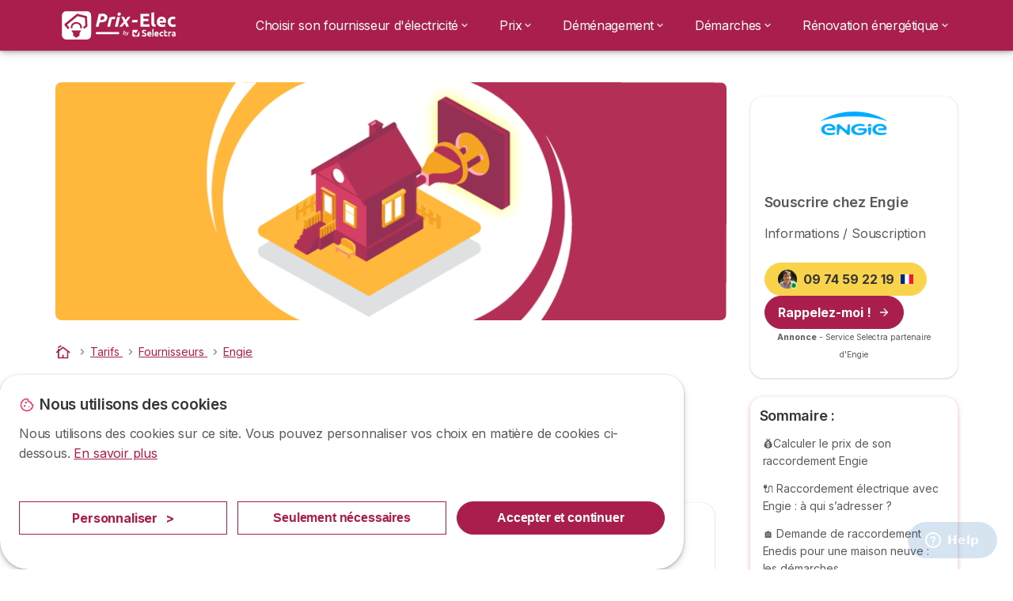

--- FILE ---
content_type: text/html; charset=UTF-8
request_url: https://prix-elec.com/tarifs/fournisseurs/engie/raccordement
body_size: 24271
content:

<!DOCTYPE html>
<html lang="fr" dir="ltr" prefix="og: https://ogp.me/ns#">
  <head>
          <link rel="preconnect" href="https://fonts.gstatic.com" crossorigin>
      <link rel="preload" href="https://fonts.googleapis.com/css2?family=Inter:wght@400;600;700&display=swap" as="style" onload="this.onload=null;this.rel='stylesheet'">
    
    <meta charset="utf-8" />
<meta name="description" content="Tout savoir sur le raccordement électrique avec Engie ! Les tarifs et démarches, les délais pour être raccordé et l&#039;ouverture de son compteur" />
<link rel="canonical" href="https://prix-elec.com/tarifs/fournisseurs/engie/raccordement" />
<meta property="og:site_name" content="Prix-Elec.com by Selectra" />
<meta property="og:type" content="website" />
<meta property="og:url" content="https://prix-elec.com/tarifs/fournisseurs/engie/raccordement" />
<meta property="og:title" content="Engie Raccordement : comment être raccordé au réseau électrique ?" />
<meta property="og:description" content="Tout savoir sur le raccordement électrique avec Engie ! Les tarifs et démarches, les délais pour être raccordé et l&#039;ouverture de son compteur" />
<meta property="og:image" content="https://prix-elec.com/sites/prix-elec.com/files/2020-04/header_demenagement_electricite_raccordement.png" />
<meta property="og:image:url" content="https://prix-elec.com/sites/prix-elec.com/files/images/logo-prix-elec.png" />
<meta property="og:updated_time" content="2025-07-22T11:30:45+0200" />
<meta property="og:image:alt" content="Prix-Elec" />
<meta property="og:country_name" content="FR" />
<meta property="article:published_time" content="2020-06-16T07:37:29+0200" />
<meta property="article:modified_time" content="2025-07-22T11:30:45+0200" />
<meta property="fb:app_id" content="1782978925358408" />
<meta name="twitter:card" content="summary_large_image" />
<meta name="twitter:site" content="@Selectra_info" />
<meta name="twitter:creator:id" content="@Selectra_info" />
<meta name="twitter:image:alt" content="Prix-Elec" />
<meta name="twitter:image" content="https://prix-elec.com/sites/prix-elec.com/files/images/logo-prix-elec.png" />
<script src="https://cdn.pagesense.io/js/selectra/99d5a828e34a41e78839e9d8c2addd67.js" async="async"></script>
<meta name="Generator" content="Drupal 10 (https://www.drupal.org)" />
<meta name="MobileOptimized" content="width" />
<meta name="HandheldFriendly" content="true" />
<meta name="viewport" content="width=device-width, initial-scale=1.0" />
<style>div#sliding-popup, div#sliding-popup .eu-cookie-withdraw-banner, .eu-cookie-withdraw-tab {background: #ffffff} div#sliding-popup.eu-cookie-withdraw-wrapper { background: transparent; } #sliding-popup h1, #sliding-popup h2, #sliding-popup h3, #sliding-popup p, #sliding-popup label, #sliding-popup div, .eu-cookie-compliance-more-button, .eu-cookie-compliance-secondary-button, .eu-cookie-withdraw-tab { color: #58595B;} .eu-cookie-withdraw-tab { border-color: #58595B;}</style>
<script>var dc = document.cookie;if (dc.indexOf("cookie-agreed") !== -1) {var styles = "#sliding-popup {display: none;}", styleSheet = document.createElement("style");
  styleSheet.type = "text/css";styleSheet.innerText = styles;document.head.appendChild(styleSheet)};</script>
<link rel="icon" href="/sites/prix-elec.com/files/favicon.ico" type="image/vnd.microsoft.icon" />

          <title>Engie Raccordement : comment être raccordé au réseau électrique ?</title>
        <link rel="stylesheet" media="all" href="/sites/prix-elec.com/files/css/css_IVj-l5u8ddcDSQGQRpi1g4Ns6Jt49dLPTT0ExYkU_QM.css?delta=0&amp;language=fr&amp;theme=agrippa&amp;include=[base64]" />
<link rel="stylesheet" media="all" href="//cdnjs.cloudflare.com/ajax/libs/intl-tel-input/18.2.1/css/intlTelInput.css" defer />
<link rel="stylesheet" media="all" href="/sites/prix-elec.com/files/css/css_juoRVID2Vm6fbkUBgN0cBYDVcAwjrMpvAlf2OjXhrAU.css?delta=2&amp;language=fr&amp;theme=agrippa&amp;include=[base64]" />
<link rel="stylesheet" media="all" href="/sites/prix-elec.com/files/css/css_vilR_Dm3E2kUKGosC-rLYAtDjUKuPxhVNJ5WMDoOWAk.css?delta=3&amp;language=fr&amp;theme=agrippa&amp;include=[base64]" />
<link rel="stylesheet" media="all" href="/sites/prix-elec.com/files/css/css_5zFrL_LJ0BcCrcvSS7TGcvHT0I5QN9JRen-O5Bj-QFo.css?delta=4&amp;language=fr&amp;theme=agrippa&amp;include=[base64]" />


    <script>
      // Function to hide elements before page it's loaded
      function elementReady(selector) {
        return new Promise((resolve, reject) => {
          let el = document.querySelector(selector);
          if (el) {resolve(el);}
          new MutationObserver((mutationRecords, observer) => {
            // Query for elements matching the specified selector
            Array.from(document.querySelectorAll(selector)).forEach((element) => {
              resolve(element);
              //Once we have resolved we don't need the observer anymore.
              observer.disconnect();
            });
          })
            .observe(document.documentElement, {
              childList: true,
              subtree: true
            });
        });
      }

      // Hide .call-block--closed before page it's loaded
      elementReady('.call-block--closed').then((someWidget)=>{someWidget.style.setProperty('display', 'none', 'important');});

    </script>

    <script type="application/json" data-drupal-selector="drupal-settings-json">{"path":{"baseUrl":"\/","pathPrefix":"","currentPath":"node\/1093","currentPathIsAdmin":false,"isFront":false,"currentLanguage":"fr"},"pluralDelimiter":"\u0003","suppressDeprecationErrors":true,"ajaxPageState":{"libraries":"[base64]","theme":"agrippa","theme_token":null},"ajaxTrustedUrl":[],"gtag":{"tagId":"","consentMode":false,"otherIds":[],"events":[],"additionalConfigInfo":[]},"gtm":{"tagId":null,"settings":{"data_layer":"dataLayer","include_classes":false,"allowlist_classes":"","blocklist_classes":"","include_environment":false,"environment_id":"","environment_token":""},"tagIds":["GTM-NZ9B2FG"]},"model":{"new_layout":1,"country_list":["FR","ES","IT","PT","BE","DE","BR","MX","RA","CO","PE"]},"dino_configurable_display":{"colors":{"primary":"#ef983f","secondary":"#015aa3","info":"#2b9ebf","warning":"#a55c0c","danger":"#d71a1f","success":"#0a8023","neutral":"#939597","variations":{"primary":{"pastel":"#f7cc9f","pastel_light":"#fdf5ec","100":"#ffff81","150":"#ffff76","200":"#ffff6c","250":"#fff363","300":"#ffdd5a","350":"#ffc952","400":"#ffb74b","450":"#ffa745","500":"#ef983f","550":"#d78838","600":"#c17a32","650":"#ad6d2d","700":"#9b6228","750":"#8b5824","800":"#7d4f20"},"secondary":{"pastel":"#80add1","pastel_light":"#e6eff6","100":"#01bbff","150":"#01aaff","200":"#019bff","250":"#018dff","300":"#0181ec","350":"#0176d7","400":"#016cc4","450":"#0163b3","500":"#015aa3","550":"#005192","600":"#004883","650":"#004075","700":"#003969","750":"#00335e","800":"#002d54"},"info":{"pastel":"#95cfdf","pastel_light":"#eaf5f9","100":"#58ffff","150":"#50ffff","200":"#49ffff","250":"#43fbff","300":"#3de5ff","350":"#38d1fe","400":"#33bee7","450":"#2fadd2","500":"#2b9ebf","550":"#268eab","600":"#227f99","650":"#1e7289","700":"#1b667b","750":"#185b6e","800":"#155163"},"warning":{"pastel":"#d2ae86","pastel_light":"#f6efe7","100":"#ffc214","150":"#ffb113","200":"#ffa112","250":"#ff9311","300":"#ef8610","350":"#da7a0f","400":"#c76f0e","450":"#b5650d","500":"#a55c0c","550":"#94520a","600":"#854909","650":"#774108","700":"#6b3a07","750":"#603406","800":"#562e05"},"danger":{"pastel":"#eb8d8f","pastel_light":"#fbe8e9","100":"#ff323e","150":"#ff2e39","200":"#ff2a34","250":"#ff2730","300":"#ff242c","350":"#ff2128","400":"#ff1e25","450":"#ec1c22","500":"#d71a1f","550":"#c1171b","600":"#ad1418","650":"#9b1215","700":"#8b1012","750":"#7d0e10","800":"#700c0e"},"success":{"pastel":"#85c091","pastel_light":"#e7f2e9","100":"#12ff45","150":"#11f53f","200":"#10df3a","250":"#0fcb35","300":"#0eb931","350":"#0da92d","400":"#0c9a29","450":"#0b8c26","500":"#0a8023","550":"#09731f","600":"#08671b","650":"#075c18","700":"#065215","750":"#054912","800":"#044110"},"neutral":{"pastel":"#c9cacb","pastel_light":"#f4f4f5","100":"#ffffff","150":"#ffffff","200":"#ffffff","250":"#eaecf2","300":"#d5d7dc","350":"#c2c4c8","400":"#b1b3b6","450":"#a1a3a6","500":"#939597","550":"#848687","600":"#767879","650":"#6a6c6c","700":"#5f6161","750":"#555757","800":"#4c4e4e"}},"theme":{"primary":"#ef983f","primary-light":"#fff363","primary-dark":"#8b5824","primary-pastel":"#f7cc9f","primary-pastel-light":"#fdf5ec","secondary":"#015aa3","secondary-light":"#018dff","secondary-dark":"#00335e","secondary-pastel":"#80add1","secondary-pastel-light":"#e6eff6","ternary":"#004883","ternary-light":"#0176d7","ternary-dark":"#002d54","ternary-pastel":"#80add1","ternary-pastel-light":"#e6eff6","info":"#2b9ebf","info-light":"#43fbff","info-dark":"#185b6e","info-pastel":"#95cfdf","info-pastel-light":"#eaf5f9","warning":"#a55c0c","warning-light":"#ff9311","warning-dark":"#603406","warning-pastel":"#d2ae86","warning-pastel-light":"#f6efe7","danger":"#d71a1f","danger-light":"#ff2730","danger-dark":"#7d0e10","danger-pastel":"#eb8d8f","danger-pastel-light":"#fbe8e9","success":"#0a8023","success-light":"#0fcb35","success-dark":"#054912","success-pastel":"#85c091","success-pastel-light":"#e7f2e9","neutral":"#939597","neutral-light":"#eaecf2","neutral-dark":"#555757","neutral-pastel":"#c9cacb","neutral-pastel-light":"#f4f4f5","white":"#ffffff","black":"#000000"}}},"dinoElements":{"translations":{"easySubscriptionOnly":"Easy subscription only"}},"eu_cookie_compliance":{"cookie_policy_version":"1.0.0","popup_enabled":true,"popup_agreed_enabled":false,"popup_hide_agreed":false,"popup_clicking_confirmation":false,"popup_scrolling_confirmation":false,"popup_html_info":"\u003Cdiv\n\trole=\u0022alertdialog\u0022 aria-labelledby=\u0022dialogTitle\u0022\n  aria-describedby=\u0022dialogDesc\u0022  class=\u0022eu-cookie-compliance-banner eu-cookie-compliance-banner-info eu-cookie-compliance-banner--categories\u0022\u003E\n\n\t\t\u003Cdiv class=\u0022eu-cookie-compliance-close\u0022\u003E\n\t\t\u003Cbutton class=\u0022btn-close btn-close--md\u0022 type=\u0022button\u0022 aria-label=\u0022Close\u0022\u003E\n\t\t\t\u003Csvg class=\u0022icon icon--neutral eu-cookie-compliance-close-icon\u0022 aria-hidden=\u0022true\u0022\u003E\n\t\t\t\t\u003Cuse xlink:href=\u0022\/themes\/custom\/agrippa\/img\/sprite.svg#icon-cross-rounded\u0022\u003E\u003C\/use\u003E\n\t\t\t\u003C\/svg\u003E\n\t\t\u003C\/button\u003E\n\t\u003C\/div\u003E\n\n\t\u003Cdiv class=\u0022popup-content info eu-cookie-compliance-content\u0022\u003E\n\n    \u003Cdiv class=\u0022eu-cookie-compliance-content__banner-wrapper\u0022\u003E\n      \u003Cdiv class=\u0022cookie-top\u0022\u003E\n            \u003Cdiv id=\u0022dialogTitle\u0022 class=\u0022eu-cookie-compliance-content__title\u0022\u003E\n        \u003Csvg class=\u0022icon icon--secondary icon--left\u0022 aria-hidden=\u0022true\u0022\u003E\n          \u003Cuse xlink:href=\u0022\/themes\/custom\/agrippa\/img\/sprite.svg#icon-cookie\u0022\u003E\u003C\/use\u003E\n        \u003C\/svg\u003E\n        \u003Cspan class=\u0022eu-cookie-title\u0022\u003ENous utilisons des cookies\u003C\/span\u003E\n      \u003C\/div\u003E\n\n                  \u003C\/div\u003E\n\n                \u003Cdiv class=\u0022modal__holder\u0022\u003E\n            \u003Cdiv class=\u0022modal__dialog\u0022\u003E\n              \u003Cdiv class=\u0022cookie-categories modal modal--md\u0022 id=\u0022manage-cookies-modal\u0022\u003E\n                \u003Cdiv class=\u0022modal__header\u0022 id=\u0022content-area\u0022\u003E\n\n                                                                          \u003Cdiv id=\u0022manage-cookies-description\u0022\u003E\n                      \u003Cp id=\u0022dialogDesc\u0022 class=\u0022manage-cookies-description__text\u0022\u003E Nous utilisons des cookies sur ce site. Vous pouvez personnaliser vos choix en mati\u00e8re de cookies ci-dessous. \u003C\/p\u003E\n                                              \u003Cbutton type=\u0022button\u0022 class=\u0022find-more-button\u0022\u003EEn savoir plus\u003C\/button\u003E\n                                          \u003C\/div\u003E\n                                  \u003C\/div\u003E\n                \u003Cdiv id=\u0022eu-cookie-compliance-categories\u0022 class=\u0022eu-cookie-compliance-categories modal__body hidden\u0022\u003E\n                                      \u003Cdiv class=\u0022eu-cookie-compliance-category\u0022\u003E\n                      \u003Clabel for=\u0022cookie-category-technical\u0022 class=\u0022checkbox checkbox--disabled\u0022\u003E\n                        \u003Cinput class=\u0022checkbox__input\u0022 type=\u0022checkbox\u0022 name=\u0022\u0022 name=\u0022cookie-categories\u0022 id=\u0022cookie-category-technical\u0022 tabindex=\u0022-1\u0022 value=\u0022technical\u0022  checked   disabled \u003E\n\n                        \u003Cspan class=\u0022checkbox__shape\u0022  tabindex=\u0022-1\u0022 \u003E\u003C\/span\u003E\n                        \u003Cspan class=\u0022checkbox__label\u0022\u003E\n                          \u003Cstrong\u003E\n                            Cookies techniques\n                          \u003C\/strong\u003E\n                        \u003C\/span\u003E\n                      \u003C\/label\u003E\n                                              \u003Cdiv class=\u0022eu-cookie-compliance-category-description\u0022\u003EIls fournissent les fonctions n\u00e9cessaires \u00e0 la navigation sur le site web.\u003C\/div\u003E\n                                          \u003C\/div\u003E\n                                      \u003Cdiv class=\u0022eu-cookie-compliance-category\u0022\u003E\n                      \u003Clabel for=\u0022cookie-category-analytics\u0022 class=\u0022checkbox \u0022\u003E\n                        \u003Cinput class=\u0022checkbox__input\u0022 type=\u0022checkbox\u0022 name=\u0022\u0022 name=\u0022cookie-categories\u0022 id=\u0022cookie-category-analytics\u0022 tabindex=\u0022-1\u0022 value=\u0022analytics\u0022  \u003E\n\n                        \u003Cspan class=\u0022checkbox__shape\u0022 \u003E\u003C\/span\u003E\n                        \u003Cspan class=\u0022checkbox__label\u0022\u003E\n                          \u003Cstrong\u003E\n                            Cookies d\u0026#039;audience\n                          \u003C\/strong\u003E\n                        \u003C\/span\u003E\n                      \u003C\/label\u003E\n                                              \u003Cdiv class=\u0022eu-cookie-compliance-category-description\u0022\u003EIls nous permettent d\u0026#039;\u00e9tudier la mani\u00e8re dont les utilisateurs naviguent sur le site web. Nous ne collectons que des donn\u00e9es anonymis\u00e9es.\u003C\/div\u003E\n                                          \u003C\/div\u003E\n                                      \u003Cdiv class=\u0022eu-cookie-compliance-category\u0022\u003E\n                      \u003Clabel for=\u0022cookie-category-marketing\u0022 class=\u0022checkbox \u0022\u003E\n                        \u003Cinput class=\u0022checkbox__input\u0022 type=\u0022checkbox\u0022 name=\u0022\u0022 name=\u0022cookie-categories\u0022 id=\u0022cookie-category-marketing\u0022 tabindex=\u0022-1\u0022 value=\u0022marketing\u0022  \u003E\n\n                        \u003Cspan class=\u0022checkbox__shape\u0022 \u003E\u003C\/span\u003E\n                        \u003Cspan class=\u0022checkbox__label\u0022\u003E\n                          \u003Cstrong\u003E\n                            Cookies marketing\n                          \u003C\/strong\u003E\n                        \u003C\/span\u003E\n                      \u003C\/label\u003E\n                                              \u003Cdiv class=\u0022eu-cookie-compliance-category-description\u0022\u003EIls sont utilis\u00e9s pour des usages li\u00e9s au marketing et \u00e0 la publicit\u00e9.\u003C\/div\u003E\n                                          \u003C\/div\u003E\n                  \n                                      \u003Cbutton type=\u0022button\u0022 class=\u0022eu-cookie-compliance-save-preferences-button btn btn--sm btn btn--pill btn--md btn--secondary save-preferences\u0022 data-dismiss=\u0022modal\u0022\u003E\n                      Valider\n                    \u003C\/button\u003E\n                                  \u003C\/div\u003E\n                \u003Cdiv class=\u0022modal__footer\u0022\u003E\n                      \u003Cdiv id=\u0022popup-buttons\u0022 class=\u0022eu-cookie-compliance-buttons eu-cookie-compliance-has-categories\u0022\u003E\n                      \n                                              \u003Cbutton class=\u0022cookie-personalization btn btn--pill btn--md  btn--tertiary\u0022\u003EPersonnaliser \u003Cspan\u003E\u003E\u003C\/span\u003E\u003C\/button\u003E\n                      \n                                              \u003Cbutton type=\u0022button\u0022 class=\u0022eu-cookie-compliance-save-preferences-button btn btn--sm btn btn--pill btn--md  btn--tertiary\u0022 data-dismiss=\u0022modal\u0022\u003E\n                          Seulement n\u00e9cessaires\n                        \u003C\/button\u003E\n                      \n                                                                                          \u003Cbutton type=\u0022button\u0022 class=\u0022agree-button eu-cookie-compliance-default-button btn btn--pill btn--md btn--secondary\u0022\u003E\n                        Accepter et continuer\n                      \u003C\/button\u003E\n                                              \u003Cbutton type=\u0022button\u0022 class=\u0022eu-cookie-withdraw-button visually-hidden\u0022\u003ERetirer le consentement\u003C\/button\u003E\n                                          \u003C\/div\u003E\n                \u003C\/div\u003E\n              \u003C\/div\u003E\n            \u003C\/div\u003E\n          \u003C\/div\u003E\n        \n    \u003C\/div\u003E\n\n\n\t\u003C\/div\u003E\n\u003C\/div\u003E","use_mobile_message":false,"mobile_popup_html_info":"\u003Cdiv\n\trole=\u0022alertdialog\u0022 aria-labelledby=\u0022dialogTitle\u0022\n  aria-describedby=\u0022dialogDesc\u0022  class=\u0022eu-cookie-compliance-banner eu-cookie-compliance-banner-info eu-cookie-compliance-banner--categories\u0022\u003E\n\n\t\t\u003Cdiv class=\u0022eu-cookie-compliance-close\u0022\u003E\n\t\t\u003Cbutton class=\u0022btn-close btn-close--md\u0022 type=\u0022button\u0022 aria-label=\u0022Close\u0022\u003E\n\t\t\t\u003Csvg class=\u0022icon icon--neutral eu-cookie-compliance-close-icon\u0022 aria-hidden=\u0022true\u0022\u003E\n\t\t\t\t\u003Cuse xlink:href=\u0022\/themes\/custom\/agrippa\/img\/sprite.svg#icon-cross-rounded\u0022\u003E\u003C\/use\u003E\n\t\t\t\u003C\/svg\u003E\n\t\t\u003C\/button\u003E\n\t\u003C\/div\u003E\n\n\t\u003Cdiv class=\u0022popup-content info eu-cookie-compliance-content\u0022\u003E\n\n    \u003Cdiv class=\u0022eu-cookie-compliance-content__banner-wrapper\u0022\u003E\n      \u003Cdiv class=\u0022cookie-top\u0022\u003E\n            \u003Cdiv id=\u0022dialogTitle\u0022 class=\u0022eu-cookie-compliance-content__title\u0022\u003E\n        \u003Csvg class=\u0022icon icon--secondary icon--left\u0022 aria-hidden=\u0022true\u0022\u003E\n          \u003Cuse xlink:href=\u0022\/themes\/custom\/agrippa\/img\/sprite.svg#icon-cookie\u0022\u003E\u003C\/use\u003E\n        \u003C\/svg\u003E\n        \u003Cspan class=\u0022eu-cookie-title\u0022\u003ENous utilisons des cookies\u003C\/span\u003E\n      \u003C\/div\u003E\n\n                  \u003C\/div\u003E\n\n                \u003Cdiv class=\u0022modal__holder\u0022\u003E\n            \u003Cdiv class=\u0022modal__dialog\u0022\u003E\n              \u003Cdiv class=\u0022cookie-categories modal modal--md\u0022 id=\u0022manage-cookies-modal\u0022\u003E\n                \u003Cdiv class=\u0022modal__header\u0022 id=\u0022content-area\u0022\u003E\n\n                                                                          \u003Cdiv id=\u0022manage-cookies-description\u0022\u003E\n                      \u003Cp id=\u0022dialogDesc\u0022 class=\u0022manage-cookies-description__text\u0022\u003E Nous utilisons des cookies sur ce site. Vous pouvez personnaliser vos choix en mati\u00e8re de cookies ci-dessous. \u003C\/p\u003E\n                                              \u003Cbutton type=\u0022button\u0022 class=\u0022find-more-button\u0022\u003EEn savoir plus\u003C\/button\u003E\n                                          \u003C\/div\u003E\n                                  \u003C\/div\u003E\n                \u003Cdiv id=\u0022eu-cookie-compliance-categories\u0022 class=\u0022eu-cookie-compliance-categories modal__body hidden\u0022\u003E\n                                      \u003Cdiv class=\u0022eu-cookie-compliance-category\u0022\u003E\n                      \u003Clabel for=\u0022cookie-category-technical\u0022 class=\u0022checkbox checkbox--disabled\u0022\u003E\n                        \u003Cinput class=\u0022checkbox__input\u0022 type=\u0022checkbox\u0022 name=\u0022\u0022 name=\u0022cookie-categories\u0022 id=\u0022cookie-category-technical\u0022 tabindex=\u0022-1\u0022 value=\u0022technical\u0022  checked   disabled \u003E\n\n                        \u003Cspan class=\u0022checkbox__shape\u0022  tabindex=\u0022-1\u0022 \u003E\u003C\/span\u003E\n                        \u003Cspan class=\u0022checkbox__label\u0022\u003E\n                          \u003Cstrong\u003E\n                            Cookies techniques\n                          \u003C\/strong\u003E\n                        \u003C\/span\u003E\n                      \u003C\/label\u003E\n                                              \u003Cdiv class=\u0022eu-cookie-compliance-category-description\u0022\u003EIls fournissent les fonctions n\u00e9cessaires \u00e0 la navigation sur le site web.\u003C\/div\u003E\n                                          \u003C\/div\u003E\n                                      \u003Cdiv class=\u0022eu-cookie-compliance-category\u0022\u003E\n                      \u003Clabel for=\u0022cookie-category-analytics\u0022 class=\u0022checkbox \u0022\u003E\n                        \u003Cinput class=\u0022checkbox__input\u0022 type=\u0022checkbox\u0022 name=\u0022\u0022 name=\u0022cookie-categories\u0022 id=\u0022cookie-category-analytics\u0022 tabindex=\u0022-1\u0022 value=\u0022analytics\u0022  \u003E\n\n                        \u003Cspan class=\u0022checkbox__shape\u0022 \u003E\u003C\/span\u003E\n                        \u003Cspan class=\u0022checkbox__label\u0022\u003E\n                          \u003Cstrong\u003E\n                            Cookies d\u0026#039;audience\n                          \u003C\/strong\u003E\n                        \u003C\/span\u003E\n                      \u003C\/label\u003E\n                                              \u003Cdiv class=\u0022eu-cookie-compliance-category-description\u0022\u003EIls nous permettent d\u0026#039;\u00e9tudier la mani\u00e8re dont les utilisateurs naviguent sur le site web. Nous ne collectons que des donn\u00e9es anonymis\u00e9es.\u003C\/div\u003E\n                                          \u003C\/div\u003E\n                                      \u003Cdiv class=\u0022eu-cookie-compliance-category\u0022\u003E\n                      \u003Clabel for=\u0022cookie-category-marketing\u0022 class=\u0022checkbox \u0022\u003E\n                        \u003Cinput class=\u0022checkbox__input\u0022 type=\u0022checkbox\u0022 name=\u0022\u0022 name=\u0022cookie-categories\u0022 id=\u0022cookie-category-marketing\u0022 tabindex=\u0022-1\u0022 value=\u0022marketing\u0022  \u003E\n\n                        \u003Cspan class=\u0022checkbox__shape\u0022 \u003E\u003C\/span\u003E\n                        \u003Cspan class=\u0022checkbox__label\u0022\u003E\n                          \u003Cstrong\u003E\n                            Cookies marketing\n                          \u003C\/strong\u003E\n                        \u003C\/span\u003E\n                      \u003C\/label\u003E\n                                              \u003Cdiv class=\u0022eu-cookie-compliance-category-description\u0022\u003EIls sont utilis\u00e9s pour des usages li\u00e9s au marketing et \u00e0 la publicit\u00e9.\u003C\/div\u003E\n                                          \u003C\/div\u003E\n                  \n                                      \u003Cbutton type=\u0022button\u0022 class=\u0022eu-cookie-compliance-save-preferences-button btn btn--sm btn btn--pill btn--md btn--secondary save-preferences\u0022 data-dismiss=\u0022modal\u0022\u003E\n                      Valider\n                    \u003C\/button\u003E\n                                  \u003C\/div\u003E\n                \u003Cdiv class=\u0022modal__footer\u0022\u003E\n                      \u003Cdiv id=\u0022popup-buttons\u0022 class=\u0022eu-cookie-compliance-buttons eu-cookie-compliance-has-categories\u0022\u003E\n                      \n                                              \u003Cbutton class=\u0022cookie-personalization btn btn--pill btn--md  btn--tertiary\u0022\u003EPersonnaliser \u003Cspan\u003E\u003E\u003C\/span\u003E\u003C\/button\u003E\n                      \n                                              \u003Cbutton type=\u0022button\u0022 class=\u0022eu-cookie-compliance-save-preferences-button btn btn--sm btn btn--pill btn--md  btn--tertiary\u0022 data-dismiss=\u0022modal\u0022\u003E\n                          Seulement n\u00e9cessaires\n                        \u003C\/button\u003E\n                      \n                                                                                          \u003Cbutton type=\u0022button\u0022 class=\u0022agree-button eu-cookie-compliance-default-button btn btn--pill btn--md btn--secondary\u0022\u003E\n                        Accepter et continuer\n                      \u003C\/button\u003E\n                                              \u003Cbutton type=\u0022button\u0022 class=\u0022eu-cookie-withdraw-button visually-hidden\u0022\u003ERetirer le consentement\u003C\/button\u003E\n                                          \u003C\/div\u003E\n                \u003C\/div\u003E\n              \u003C\/div\u003E\n            \u003C\/div\u003E\n          \u003C\/div\u003E\n        \n    \u003C\/div\u003E\n\n\n\t\u003C\/div\u003E\n\u003C\/div\u003E","mobile_breakpoint":768,"popup_html_agreed":false,"popup_use_bare_css":false,"popup_height":102,"popup_width":"100%","popup_delay":1000,"popup_link":"https:\/\/prix-elec.com\/mentions-legales#cookies","popup_link_new_window":true,"popup_position":false,"fixed_top_position":false,"popup_language":"fr","store_consent":false,"better_support_for_screen_readers":false,"cookie_name":"","reload_page":false,"domain":"","domain_all_sites":false,"popup_eu_only":false,"popup_eu_only_js":false,"cookie_lifetime":390,"cookie_session":0,"set_cookie_session_zero_on_disagree":0,"disagree_do_not_show_popup":false,"method":"categories","automatic_cookies_removal":true,"allowed_cookies":"technical:selectraRgpdAutoAcceptCookies\r\nanalytics:_ga\r\nanalytics:_gid\r\nanalytics:_gcl_au","withdraw_markup":"\u003Cbutton type=\u0022button\u0022 class=\u0022eu-cookie-withdraw-tab\u0022\u003EParam\u00e8tres de confidentialit\u00e9\u003C\/button\u003E\n\u003Cdiv aria-labelledby=\u0022popup-text\u0022 class=\u0022eu-cookie-withdraw-banner\u0022\u003E\n  \u003Cdiv class=\u0022popup-content info eu-cookie-compliance-content\u0022\u003E\n    \u003Cdiv id=\u0022popup-text\u0022 class=\u0022eu-cookie-compliance-message\u0022 role=\u0022document\u0022\u003E\n      \u003Ch2\u003ENous utilisons des cookies sur ce site pour am\u00e9liorer votre exp\u00e9rience d\u0027utilisateur.\u003C\/h2\u003E\u003Cp\u003EVous avez consenti \u00e0 l\u0027ajout de cookies.\u003C\/p\u003E\n    \u003C\/div\u003E\n    \u003Cdiv id=\u0022popup-buttons\u0022 class=\u0022eu-cookie-compliance-buttons\u0022\u003E\n      \u003Cbutton type=\u0022button\u0022 class=\u0022eu-cookie-withdraw-button \u0022\u003ERetirer le consentement\u003C\/button\u003E\n    \u003C\/div\u003E\n  \u003C\/div\u003E\n\u003C\/div\u003E","withdraw_enabled":false,"reload_options":0,"reload_routes_list":"","withdraw_button_on_info_popup":false,"cookie_categories":["technical","analytics","marketing"],"cookie_categories_details":{"technical":{"uuid":"f69064f5-e97d-4389-bb11-8bc24296969f","langcode":"fr","status":true,"dependencies":[],"_core":{"default_config_hash":"gXV5U-ZX3twBoJ63q5ixkXGs3hRx-iHa0Q2PCsINcFU"},"id":"technical","label":"Cookies techniques","description":"Ils fournissent les fonctions n\u00e9cessaires \u00e0 la navigation sur le site web.","checkbox_default_state":"required","weight":-9},"analytics":{"uuid":"8bfd40be-58ee-47d9-a488-8cb4b1fda5c7","langcode":"fr","status":true,"dependencies":[],"_core":{"default_config_hash":"Ppr4ObHh0Me1kYxDDoWuP8_LYN2ElSMZR6XHgp4ZYVo"},"id":"analytics","label":"Cookies d\u0027audience","description":"Ils nous permettent d\u0027\u00e9tudier la mani\u00e8re dont les utilisateurs naviguent sur le site web. Nous ne collectons que des donn\u00e9es anonymis\u00e9es.","checkbox_default_state":"unchecked","weight":-8},"marketing":{"uuid":"f7883e75-7583-4e68-9cdd-7bd9cd1bdd1c","langcode":"fr","status":true,"dependencies":[],"_core":{"default_config_hash":"tGOGAtZycObYMRXFXjJNdyI1Yo8MPsR6I037ugYMWTY"},"id":"marketing","label":"Cookies marketing","description":"Ils sont utilis\u00e9s pour des usages li\u00e9s au marketing et \u00e0 la publicit\u00e9.","checkbox_default_state":"unchecked","weight":-7}},"enable_save_preferences_button":true,"cookie_value_disagreed":"0","cookie_value_agreed_show_thank_you":"1","cookie_value_agreed":"2","containing_element":"body","settings_tab_enabled":false,"olivero_primary_button_classes":"","olivero_secondary_button_classes":"","close_button_action":"close_banner","open_by_default":true,"modules_allow_popup":true,"hide_the_banner":false,"geoip_match":true,"unverified_scripts":[]},"selectra_rgpd_v2":{"autoAcceptCookies":0},"views":{"ajax_path":"\/views\/ajax","ajaxViews":{"views_dom_id:d8a0238ef47db3e0a8263142406ff7356def0df4fd2703ba5f7d71cb0082e4d4":{"view_name":"articles_list","view_display_id":"block_13","view_args":"","view_path":"\/node\/1093","view_base_path":null,"view_dom_id":"d8a0238ef47db3e0a8263142406ff7356def0df4fd2703ba5f7d71cb0082e4d4","pager_element":0}}},"themePath":"themes\/custom\/agrippa","activeThemePath":"themes\/custom\/agrippa","csp":{"nonce":"GQ_UlIsHDU1JxgDz3fTO7w"},"ajax":[],"user":{"uid":0,"permissionsHash":"7b721fd947f456bd29bebf7c68649c6bd06361a9d5115f979925b7de63586f32"}}</script>
<script src="/sites/prix-elec.com/files/js/js_FmqD8oGRRSS6TbMbTEpyA1ql26h4OofuB_Me29tsWSI.js?scope=header&amp;delta=0&amp;language=fr&amp;theme=agrippa&amp;include=[base64]"></script>
<script src="/modules/contrib/google_tag/js/gtag.js?t8r0sd"></script>
<script src="/modules/contrib/google_tag/js/gtm.js?t8r0sd"></script>
<script src="/sites/prix-elec.com/files/js/js_fmX1i0g4jpbwLSbtue09F6jbfp4G6Pp-hlvLZfdUGoI.js?scope=header&amp;delta=3&amp;language=fr&amp;theme=agrippa&amp;include=[base64]"></script>

        <meta name="viewport" content="width=device-width, initial-scale=1, maximum-scale=1, shrink-to-fit=no">
  </head>
  <body >

        
    <noscript><iframe src="https://www.googletagmanager.com/ns.html?id=GTM-NZ9B2FG"
                  height="0" width="0" style="display:none;visibility:hidden"></iframe></noscript>

      <div class="dialog-off-canvas-main-canvas" data-off-canvas-main-canvas>
    

   
    

<div id="page-wrapper">
    <div id="page" >
          <header class="menu" role="banner" aria-label="Entête du site">
        
      
  
  <div class="menu-bar ">
        <div class="menu-bar__holder new">
      <div id="block-marquedusite" data-block-plugin-id="system_branding_block" class="new menu-logo__wrapper">
            <a href="/" rel="home" class="menu-logo" aria-label="Logo Selectra">
        <img src="/sites/prix-elec.com/files/logo.svg" alt="Selectra" class="menu-logo__img"/>
      </a>
        
  </div>




  <button class="menu-btn new" type="button" aria-label="Open menu">
    <span class="menu-btn__closed">
      <svg class="u-display--xl-none" width="24" height="24" viewBox="0 0 24 24" fill="none" xmlns="http://www.w3.org/2000/svg">
        <mask id="mask0_5251_30318" style="mask-type:alpha" maskUnits="userSpaceOnUse" x="0" y="0" width="24" height="24">
          <rect width="24" height="24" fill="#D9D9D9"/>
        </mask>
        <g mask="url(#mask0_5251_30318)">
          <path d="M4 18C3.71667 18 3.47917 17.9042 3.2875 17.7125C3.09583 17.5208 3 17.2833 3 17C3 16.7167 3.09583 16.4792 3.2875 16.2875C3.47917 16.0958 3.71667 16 4 16H20C20.2833 16 20.5208 16.0958 20.7125 16.2875C20.9042 16.4792 21 16.7167 21 17C21 17.2833 20.9042 17.5208 20.7125 17.7125C20.5208 17.9042 20.2833 18 20 18H4ZM4 13C3.71667 13 3.47917 12.9042 3.2875 12.7125C3.09583 12.5208 3 12.2833 3 12C3 11.7167 3.09583 11.4792 3.2875 11.2875C3.47917 11.0958 3.71667 11 4 11H20C20.2833 11 20.5208 11.0958 20.7125 11.2875C20.9042 11.4792 21 11.7167 21 12C21 12.2833 20.9042 12.5208 20.7125 12.7125C20.5208 12.9042 20.2833 13 20 13H4ZM4 8C3.71667 8 3.47917 7.90417 3.2875 7.7125C3.09583 7.52083 3 7.28333 3 7C3 6.71667 3.09583 6.47917 3.2875 6.2875C3.47917 6.09583 3.71667 6 4 6H20C20.2833 6 20.5208 6.09583 20.7125 6.2875C20.9042 6.47917 21 6.71667 21 7C21 7.28333 20.9042 7.52083 20.7125 7.7125C20.5208 7.90417 20.2833 8 20 8H4Z" fill="white"/>
        </g>
      </svg>
    </span>
    <span class="menu-btn__open">
      <svg class="icon icon--20 menu-btn__icon" aria-hidden="true">
        <use xlink:href="/themes/custom/agrippa/img/sprite.svg#icon-cross"></use>
      </svg>
    </span>
  </button>

  <nav class="menu-content">
    
            <div class="menu-category">
                              <div class="menu-label">Choisir son fournisseur d&#039;électricité<svg class="icon icon--12 menu-label__trigger" aria-hidden="true">
                <use xlink:href="/themes/custom/agrippa/img/sprite.svg#icon-chevron-right"></use>
              </svg>
            </div>
                  
                                    <div class="menu-sub-category menu-sub-category--2-cols">
                          <ul class="menu-list">
                <li class="menu-list__label">Principaux fournisseurs</li>
                                                                      <li class="menu-list__item">
                      <a class="menu-list__link" href="/tarifs/fournisseurs/edf">EDF</a>
                    </li>
                                      <li class="menu-list__item">
                      <a class="menu-list__link" href="/tarifs/fournisseurs/engie">Engie</a>
                    </li>
                                      <li class="menu-list__item">
                      <a class="menu-list__link" href="/tarifs/fournisseurs/ekwateur">Ekwateur</a>
                    </li>
                                      <li class="menu-list__item">
                      <a class="menu-list__link" href="/tarifs/fournisseurs/eni">Eni</a>
                    </li>
                                                </ul>
                          <ul class="menu-list">
                <li class="menu-list__label">Avis clients</li>
                                                                      <li class="menu-list__item">
                      <a class="menu-list__link" href="https://prix-elec.com/tarifs/fournisseurs/totalenergies/avis">Avis TotalEnergies</a>
                    </li>
                                                </ul>
            
                                  </div>
              </div>
          <div class="menu-category">
                              <a href="/tarifs" class="menu-label menu-label__sub--link">Prix<svg class="icon icon--12 menu-label__trigger" aria-hidden="true">
                <use xlink:href="/themes/custom/agrippa/img/sprite.svg#icon-chevron-right"></use>
              </svg>
            </a>
                  
                                    <div class="menu-sub-category menu-sub-category--3-cols">
                          <ul class="menu-list">
                <li class="menu-list__label">Choisir son offre</li>
                                                                      <li class="menu-list__item">
                      <a class="menu-list__link" href="/tarifs/fournisseurs/edf/bleu-reglemente">Tarif réglementé d&#039;EDF</a>
                    </li>
                                      <li class="menu-list__item">
                      <a class="menu-list__link" href="/energie/comprendre/electricite-verte-moins-chere">Avis sur l&#039;électricité verte</a>
                    </li>
                                      <li class="menu-list__item">
                      <a class="menu-list__link" href="/conseils/compteurs/heures-creuses">Option heures creuses</a>
                    </li>
                                                </ul>
                          <ul class="menu-list">
                <li class="menu-list__label">Comparer les prix</li>
                                                                      <li class="menu-list__item">
                      <a class="menu-list__link" href="/tarifs/fournisseurs/comparateur-prix-electricite">Comparateur Electricité</a>
                    </li>
                                                </ul>
                          <ul class="menu-list">
                <li class="menu-list__label">Prix et évolutions</li>
                                                                      <li class="menu-list__item">
                      <a class="menu-list__link" href="/tarifs/augmentation">Augmentation du prix de l&#039;électricité en 2023</a>
                    </li>
                                      <li class="menu-list__item">
                      <a class="menu-list__link" href="/tarifs/evolution">Historique des évolutions</a>
                    </li>
                                      <li class="menu-list__item">
                      <a class="menu-list__link" href="/tarifs/electricite/prix-kwh">Prix du kWh d&#039;électricité</a>
                    </li>
                                                </ul>
            
                                      <div class="menu-help">
                <svg class="icon icon--24" aria-hidden="true">
                  <use xlink:href="/themes/custom/agrippa/img/sprite.svg#icon-circle-info-filled"></use>
                </svg>
                <p class="menu-help__title">Déménagement / Changement de fournisseur</p>
                <svg class="icon icon--24" aria-hidden="true">
                  <use xlink:href="/themes/custom/agrippa/img/sprite.svg#icon-circle-info-filled"></use>
                </svg>
                <a class="menu-help__phone u-anim--shake" href="tel:+33974592219">09 74 59 22 19</a>
                <p class="menu-help__info">du lundi au vendredi de 7h à 22h, le samedi de 8h30 à 18h30 et le dimanche de 9h à 17h</p>
              </div>
                      </div>
              </div>
          <div class="menu-category">
                              <a href="/demenagement" class="menu-label menu-label__sub--link">Déménagement<svg class="icon icon--12 menu-label__trigger" aria-hidden="true">
                <use xlink:href="/themes/custom/agrippa/img/sprite.svg#icon-chevron-right"></use>
              </svg>
            </a>
                  
                                    <div class="menu-sub-category menu-sub-category--2-cols">
                          <ul class="menu-list">
                <li class="menu-list__label">Logement déjà occupé</li>
                                                                      <li class="menu-list__item">
                      <a class="menu-list__link" href="/demenagement/electricite/ouverture-compteur">Ouvrir son compteur</a>
                    </li>
                                      <li class="menu-list__item">
                      <a class="menu-list__link" href="/demenagement/electricite/linky">Déménager avec Linky</a>
                    </li>
                                      <li class="menu-list__item">
                      <a class="menu-list__link" href="/conseils/comment/edf-je-demenage">EDF déménagement</a>
                    </li>
                                      <li class="menu-list__item">
                      <a class="menu-list__link" href="/energie/solaire/installation-panneaux-solaires">Installer des panneaux solaires</a>
                    </li>
                                      <li class="menu-list__item">
                      <a class="menu-list__link" href="https://prix-elec.com/demenagement/electricite/resilier">Résilier son contrat d&#039;électricité</a>
                    </li>
                                                </ul>
                          <ul class="menu-list">
                <li class="menu-list__label">Logement neuf</li>
                                                                      <li class="menu-list__item">
                      <a class="menu-list__link" href="/conseils/comment/faire-son-raccordement">Faire son raccordement</a>
                    </li>
                                      <li class="menu-list__item">
                      <a class="menu-list__link" href="/conseils/comment/obtenir-consuel">Obtenir le Consuel</a>
                    </li>
                                      <li class="menu-list__item">
                      <a class="menu-list__link" href="/demenagement/electricite/nouveau-locataire">Nouveau locataire</a>
                    </li>
                                      <li class="menu-list__item">
                      <a class="menu-list__link" href="/demenagement/electricite/nouveau-proprietaire">Nouveau propriétaire</a>
                    </li>
                                      <li class="menu-list__item">
                      <a class="menu-list__link" href="/demenagement/eau/compteur-eau">Ouvrir son compteur d&#039;eau</a>
                    </li>
                                                </ul>
            
                                      <div class="menu-help">
                <svg class="icon icon--24" aria-hidden="true">
                  <use xlink:href="/themes/custom/agrippa/img/sprite.svg#icon-circle-info-filled"></use>
                </svg>
                <p class="menu-help__title">Déménagement / Changement de fournisseur</p>
                <svg class="icon icon--24" aria-hidden="true">
                  <use xlink:href="/themes/custom/agrippa/img/sprite.svg#icon-circle-info-filled"></use>
                </svg>
                <a class="menu-help__phone u-anim--shake" href="tel:+33974592219">09 74 59 22 19</a>
                <p class="menu-help__info">du lundi au vendredi de 7h à 21h, le samedi de 8h30 à 18h30 et le dimanche de 9h à 17h30</p>
              </div>
                      </div>
              </div>
          <div class="menu-category">
                              <a href="/conseils" class="menu-label menu-label__sub--link">Démarches<svg class="icon icon--12 menu-label__trigger" aria-hidden="true">
                <use xlink:href="/themes/custom/agrippa/img/sprite.svg#icon-chevron-right"></use>
              </svg>
            </a>
                  
                                    <div class="menu-sub-category menu-sub-category--2-cols">
                          <ul class="menu-list">
                <li class="menu-list__label">Démarches électricité</li>
                                                                      <li class="menu-list__item">
                      <a class="menu-list__link" href="/conseils/comment/beneficier-cheque-energie">Bénéficier du chèque énergie</a>
                    </li>
                                      <li class="menu-list__item">
                      <a class="menu-list__link" href="/energie/comprendre/electricite-moins-chere-edf">Comment avoir l&#039;électricité moins chère ?</a>
                    </li>
                                      <li class="menu-list__item">
                      <a class="menu-list__link" href="/conseils/compteurs/kva-kw-watt-ampere">Différence et conversion kVA kW</a>
                    </li>
                                                </ul>
                          <ul class="menu-list">
                <li class="menu-list__label">Mon compteur</li>
                                                                      <li class="menu-list__item">
                      <a class="menu-list__link" href="/conseils/comment/changer-puissance-linky">Changer la puissance de Linky</a>
                    </li>
                                      <li class="menu-list__item">
                      <a class="menu-list__link" href="/conseils/compteurs/linky-prm">Trouver le PRM Linky</a>
                    </li>
                                      <li class="menu-list__item">
                      <a class="menu-list__link" href="/conseils/compteurs/choisir-puissance">Choisir puissance du compteur</a>
                    </li>
                                      <li class="menu-list__item">
                      <a class="menu-list__link" href="https://prix-elec.com/conseils/compteurs/linky/mode-d-emploi">Linky mode d&#039;emploi</a>
                    </li>
                                                </ul>
            
                                      <div class="menu-help">
                <svg class="icon icon--24" aria-hidden="true">
                  <use xlink:href="/themes/custom/agrippa/img/sprite.svg#icon-circle-info-filled"></use>
                </svg>
                <p class="menu-help__title">Déménagement / Changement de fournisseur</p>
                <svg class="icon icon--24" aria-hidden="true">
                  <use xlink:href="/themes/custom/agrippa/img/sprite.svg#icon-circle-info-filled"></use>
                </svg>
                <a class="menu-help__phone u-anim--shake" href="tel:+33974592219">09 74 59 22 19</a>
                <p class="menu-help__info">du lundi au vendredi de 7h à 23h, le samedi de 8h30 à 18h30 et le dimanche de 9h à 13h</p>
              </div>
                      </div>
              </div>
          <div class="menu-category">
                              <a href="https://prix-elec.com/renovation-energetique" class="menu-label menu-label__sub--link">Rénovation énergétique<svg class="icon icon--12 menu-label__trigger" aria-hidden="true">
                <use xlink:href="/themes/custom/agrippa/img/sprite.svg#icon-chevron-right"></use>
              </svg>
            </a>
                  
                                    <div class="menu-sub-category menu-sub-category--3-cols">
                          <ul class="menu-list">
                <li class="menu-list__label">Choisir son chauffage</li>
                                                                      <li class="menu-list__item">
                      <a class="menu-list__link" href="https://prix-elec.com/renovation-energetique/chauffage/chaudiere">Chaudière</a>
                    </li>
                                      <li class="menu-list__item">
                      <a class="menu-list__link" href="https://prix-elec.com/renovation-energetique/chauffage/electrique">Chauffage électrique</a>
                    </li>
                                      <li class="menu-list__item">
                      <a class="menu-list__link" href="https://prix-elec.com/renovation-energetique/chauffage/pompe-a-chaleur">Pompe à chaleur</a>
                    </li>
                                                </ul>
                          <ul class="menu-list">
                <li class="menu-list__label">Mes aides</li>
                                                                      <li class="menu-list__item">
                      <a class="menu-list__link" href="https://prix-elec.com/renovation-energetique/aides/certificat-economie-energie">CEE </a>
                    </li>
                                      <li class="menu-list__item">
                      <a class="menu-list__link" href="https://prix-elec.com/renovation-energetique/aides/ma-prime-renov">Ma Prime Renov</a>
                    </li>
                                      <li class="menu-list__item">
                      <a class="menu-list__link" href="https://prix-elec.com/renovation-energetique/aides/prime-energie">Prime Energie</a>
                    </li>
                                                </ul>
                          <ul class="menu-list">
                <li class="menu-list__label">Solaire</li>
                                                                      <li class="menu-list__item">
                      <a class="menu-list__link" href="https://prix-elec.com/energie/solaire/subventions-aides">Aide panneaux solaires</a>
                    </li>
                                      <li class="menu-list__item">
                      <a class="menu-list__link" href="https://prix-elec.com/energie/solaire/installation-panneaux-solaires">Installer des panneaux solaires</a>
                    </li>
                                                </ul>
            
                                      <div class="menu-help">
                <svg class="icon icon--24" aria-hidden="true">
                  <use xlink:href="/themes/custom/agrippa/img/sprite.svg#icon-circle-info-filled"></use>
                </svg>
                <p class="menu-help__title">Des questions sur la rénovation énergétique ?</p>
                <svg class="icon icon--24" aria-hidden="true">
                  <use xlink:href="/themes/custom/agrippa/img/sprite.svg#icon-circle-info-filled"></use>
                </svg>
                <a class="menu-help__phone u-anim--shake" href="tel:+33182889959">01 82 88 99 59</a>
                <p class="menu-help__info">Nos conseillers sont disponibles du lundi au vendredi de 09h00 à 18h00.</p>
              </div>
                      </div>
              </div>
      

      
    
</nav>


    </div>
  </div>

    <header id="ac-menu">
    <div class="ac-menu">
                    <div class="ac-menu-bar ac-menu-bar--call u-display--none u-display--md-block">
          <div class="container ac-menu-bar__container">
            <!-- Logo-->
            <a class="ac-menu-bar__logo" href="/">
              <span><object class="ac-menu-bar__logo-image" alt="Top logo" aria-label="1" data="/sites/prix-elec.com/files/logo.svg" type="image/svg+xml"></object></span>
            </a>
            <!-- Message + Call number-->
            <div class="ac-menu-bar__message">
                              <p>Un conseiller à votre service</p>
              
                                          
                            
                              <a href="https://prix-elec.com/rappel" title="Rappel gratuit" rel="noopener" target="_blank" class="btn btn--white btn--big-text btn--sm u-display--none u-display--md-inline-flex">
                  <svg class="icon icon--left" aria-hidden="true"><use xlink:href="/themes/custom/agrippa/img/sprite.svg#icon-arrow-curved-right"></use></svg>
                  Rappel gratuit
                </a>
              
                                        </div>
          </div>
        </div>
      
            <a class="ac-menu__btn-to-top" href="#ac-menu" role="button" title="To-top" data-scroll="43">
        <svg class="icon icon--16 icon--white">
          <use xlink:href="/themes/custom/agrippa/img/sprite.svg#icon-arrow-up"></use>
        </svg>
      </a>
    </div>
  </header>

      </header>
    
    
        
                                                  
    <div class="container">
      <div class="row">
              <main class="main col-lg-9 col-xs-12 ">
                                                                                        <figure class="article__hero article__hero--width-auto">
                                                                                                                                            <picture>
                      <source srcset="https://prix-elec.com/sites/prix-elec.com/files/styles/article_mobile/public/2020-04/header_demenagement_electricite_raccordement.png.jpeg?itok=vpkkehJq" type='image/jpeg' media="(max-width: 576px)">
                      <source srcset="https://prix-elec.com/sites/prix-elec.com/files/styles/article_mobile/public/2020-04/header_demenagement_electricite_raccordement.png.jpeg?itok=vpkkehJq" type="image/jpeg"  media="(max-width: 576px)">
                      <source srcset="/sites/prix-elec.com/files/2020-04/header_demenagement_electricite_raccordement.png" type="image/png" media="(min-width: 577px)">
                      <source srcset="/sites/prix-elec.com/files/2020-04/header_demenagement_electricite_raccordement.png" type="image/png" media="(min-width: 577px)">

                      <img class="article__hero-img" src="/sites/prix-elec.com/files/2020-04/header_demenagement_electricite_raccordement.png" alt="raccordement"/>
                    </picture>

                                      </figure>
                                                                <div>
    
<div id="block-breadcrumbs" data-block-plugin-id="system_breadcrumb_block">
  
    
          
  <nav class=" breadcrumb--wrapper" id="breadcrumb--wrapper" aria-label="breadcrumb" >
    <ol class="breadcrumb classic" itemscope itemtype="http://schema.org/BreadcrumbList">

        
            
                                    <li class="breadcrumb__item breadcrumb__home-item" itemscope itemprop="itemListElement" itemtype="http://schema.org/ListItem">
                        <a class="breadcrumb__home" href="/" title="Accueil" aria-label="Accueil" itemprop="item">
                                                        <svg class="icon icon--20 icon--secondary" aria-hidden="true">
                              <use xlink:href="/themes/custom/agrippa/img/sprite.svg#icon-cottage"></use>
                            </svg>
                            <span class="u-sr-only" itemprop="name">Accueil</span>
                        </a>
                        <meta itemprop="position" content="1">
                    </li>

                
            
                
                <li class="breadcrumb__item" itemscope itemprop="itemListElement" itemtype="http://schema.org/ListItem">
                  <span class="u-sr-only">&hellip;</span>
                  <a href="/tarifs" itemprop="item">
                      <span itemprop="name">Tarifs</span>
                  </a>
                  <meta itemprop="position" content="2">
                </li>

                
            
                
                <li class="breadcrumb__item" itemscope itemprop="itemListElement" itemtype="http://schema.org/ListItem">
                  <span class="u-sr-only">&hellip;</span>
                  <a href="/tarifs/fournisseurs" itemprop="item">
                      <span itemprop="name">Fournisseurs</span>
                  </a>
                  <meta itemprop="position" content="3">
                </li>

                
            
                
                <li class="breadcrumb__item" itemscope itemprop="itemListElement" itemtype="http://schema.org/ListItem">
                  <span class="u-sr-only">&hellip;</span>
                  <a href="/tarifs/fournisseurs/engie" itemprop="item">
                      <span itemprop="name">Engie</span>
                  </a>
                  <meta itemprop="position" content="4">
                </li>

                
            
        
    </ol>
  </nav>

  </div>
<div data-drupal-messages-fallback class="hidden"></div>

  </div>

            <div>
    
<div id="block-agrippa-content" data-block-plugin-id="system_main_block">
  
    
        
  

  <article  class="article" >


      
  <h1 class="article__title">
Engie Raccordement : comment être raccordé au réseau électrique ?</h1>

    
          

              
      <div class="published-date__reading-time">
      <div class="published-date">
        

<svg class="icon icon--16" aria-hidden='true'>
      <use xlink:href="/themes/custom/agrippa/img/sprite.svg#icon-calendar-rounded"></use>
  </svg>

        Publié le

        <time class="published-date__date">
                                16/06/2020
          
        </time>
      </div>

              <div class="reading-time">
          

<svg class="icon icon--16" aria-hidden='true'>
      <use xlink:href="/themes/custom/agrippa/img/sprite.svg#icon-schedule"></use>
  </svg>

          <span id="readingTime"> </span> min de lecture
        </div>
      
    </div>
  


  
      <div>
    

      <div id="block-ad-area" data-block-plugin-id="block_content:ee9dc2a9-0634-42cf-acb3-53edc44cedcc">
      
          


    <div class="container">

	
        

      
  










<div class="new-ads__card new-ads__card-logo new-ads__card-custom call-block--open" style="--ad-bg:;" data-callcenter="france-energie">
  <div class="new-ads__card-logo-wrapper u-display--none u-display--md-flex"><img class="new-ads__card-logo" src="/common/fr-en-assets/logos/engie-xs.png" alt="logo"></div>
  <div class="new-ads__card-content">
    <div class="new-ads__card-badge"></div>
    <div class="content__wrapper">
      <p class="new-ads__card-title">Souscrire chez Engie</p>
      <p class="new-ads__card-description">Informations / Souscription</p>
      <div class="new-ads__card-footer">
              	      <a class="btn btn--md btn--primary btn--pill" href="/selection/fr-ei-cs-gdfnj" title="09 74 59 22 19">
          <div class="new-ads__card-button-avatar"><img src="https://www.gravatar.com/avatar/73f62799447f0ebbca3e16114ea302bbb5bbdddc1e9e90928bf121c9519cbdc7?s=24" alt="connected avatar"></div>09&nbsp;74&nbsp;59&nbsp;22&nbsp;19<svg class="icon icon--right icon--flag" aria-hidden="true">
            <use xlink:href="/themes/custom/agrippa/img/sprite.svg#flag-fr" xmlns:xlink="http://www.w3.org/1999/xlink" />
          </svg>
          </a>
                        <a class="btn btn--md btn--secondary btn--pill" data-fetch-url="/callback/modal_general" data-modal-size="sm" data-target="callback-modal" data-toggle="modal" href="#modal_general" title="Rappelez-moi !">Rappelez-moi !<svg class="icon icon--right icon--forward" aria-hidden="true">
            <use xlink:href="/themes/custom/agrippa/img/sprite.svg#icon-arrow-forward" xmlns:xlink="http://www.w3.org/1999/xlink" />
          </svg></a>
                                      <p class="new-ads__card-open-hours"><span class="text--xs"><strong>Annonce</strong>&nbsp;- Service Selectra partenaire d'Engie
</span></p>
                      </div>
    </div>
  </div>
</div>
<div class="new-ads__card new-ads__card-logo new-ads__card-custom call-block--closed call-block--closed-flex" style="--ad-bg:;" data-callcenter="france-energie">
  <div class="new-ads__card-logo-wrapper u-display--none u-display--md-flex"><img class="new-ads__card-logo" src="/common/fr-en-assets/logos/engie-md.png" alt="logo"></div>
  <div class="new-ads__card-content">
    <div class="new-ads__card-badge"></div>
    <div class="content__wrapper">
      <p class="new-ads__card-title">J'en profite</p>
      <p class="new-ads__card-description">Souscrire en ligne aux offres Engie</p>
      <div class="new-ads__card-footer"><a class="btn btn--md btn--secondary btn--outline btn--pill" href="/selection/engie?cta&amp;cta-type=ad" title="J'en profite">J'en profite</a>
                <p class="new-ads__card-open-hours"><span class="text--xs"><strong>Annonce</strong>&nbsp;- Service Selectra partenaire d'Engie
</span></p>
              </div>
    </div>
  </div>              
  
</div></div>



        
  </div>

  </div>


        
      
  
    
    
      <article class="article yaml-twig-block">
    
</article>

  
  


    <p class="intro">Avant tout emménagement dans un logement neuf et la souscription d’un contrat Engie, le propriétaire doit s’assurer que le raccordement au réseau soit fait dans les délais impartis. Cette démarche qui consiste à <a href="https://prix-elec.com/conseils/comment/faire-son-raccordement">raccorder le logement</a> et poser le <a href="https://prix-elec.com/conseils/compteurs">compteur électrique</a>, est obligatoire et doit être effectuée auprès du gestionnaire du réseau Enedis ; son fournisseur d’énergie ne doit pas être contacté, il ne s’agit pas d’un raccordement Engie comme on peut le penser en premier lieu. Prix Elec fait une revue de détails des démarches de raccordement Engie, les délais et les tarifs avant la mise en service pour avoir de l’électricité chez soi.</p>  
  
  

  

    <div class="u-display--none u-display--lg-block">
    <div id="summary" class="summary-module__wrapper summary-desktop">

      <div id="summary__holder"></div>
      <nav class="card card--aside summary summary-module card--aside__lg--up summary__add_limit " data-toggle="hook" itemscope itemtype="https://schema.org/ListItem">

                  <p class="card__title">Sommaire :</p>
        
        <div class="list-summary">
                                  <p class="list-summary__item" data-tag="h2">
              <a class="list-summary__link summary--item" data-tag="h2" href="#simuler">💰Calculer le prix de son raccordement Engie</a>
            </p>
                                  <p class="list-summary__item" data-tag="h2">
              <a class="list-summary__link summary--item" data-tag="h2" href="#a-qui-sadresser">🔌 Raccordement électrique avec Engie : à qui s’adresser ?</a>
            </p>
                                  <p class="list-summary__item" data-tag="h2">
              <a class="list-summary__link summary--item" data-tag="h2" href="#demarches">🏠 Demande de raccordement Enedis pour une maison neuve : les démarches</a>
            </p>
                                  <p class="list-summary__item" data-tag="h2">
              <a class="list-summary__link summary--item" data-tag="h2" href="#realisation-travaux">⚙️ Réalisation des travaux de raccordement électrique chez Engie</a>
            </p>
                                  <p class="list-summary__item" data-tag="h2">
              <a class="list-summary__link summary--item" data-tag="h2" href="#premiere-mise-en-service">📅 Anticiper la première mise en service de compteur chez Engie</a>
            </p>
                                  <p class="list-summary__item" data-tag="h2">
              <a class="list-summary__link summary--item" data-tag="h2" href="#questions">🔍 Foire aux questions (FAQ)</a>
            </p>
                  </div>

      </nav>

            
    </div>
  </div>


    <div class="u-display--lg-none">

    <nav id="summary" class="collapse card card--aside summary summary-module card--aside__lg--up summary__add_limit  summary-mobile" data-toggle="hook" itemscope itemtype="https://schema.org/ListItem">

      <div class="collapse__header">
        Sommaire :      </div>


      <div class="collapse__content">
        <div class="list-summary">
                                  <p class="list-summary__item" data-tag="h2">
              <a class="list-summary__link summary--item" data-tag="h2" href="#simuler">💰Calculer le prix de son raccordement Engie</a>
            </p>
                                  <p class="list-summary__item" data-tag="h2">
              <a class="list-summary__link summary--item" data-tag="h2" href="#a-qui-sadresser">🔌 Raccordement électrique avec Engie : à qui s’adresser ?</a>
            </p>
                                  <p class="list-summary__item" data-tag="h2">
              <a class="list-summary__link summary--item" data-tag="h2" href="#demarches">🏠 Demande de raccordement Enedis pour une maison neuve : les démarches</a>
            </p>
                                  <p class="list-summary__item" data-tag="h2">
              <a class="list-summary__link summary--item" data-tag="h2" href="#realisation-travaux">⚙️ Réalisation des travaux de raccordement électrique chez Engie</a>
            </p>
                                  <p class="list-summary__item" data-tag="h2">
              <a class="list-summary__link summary--item" data-tag="h2" href="#premiere-mise-en-service">📅 Anticiper la première mise en service de compteur chez Engie</a>
            </p>
                                  <p class="list-summary__item" data-tag="h2">
              <a class="list-summary__link summary--item" data-tag="h2" href="#questions">🔍 Foire aux questions (FAQ)</a>
            </p>
                  </div>
      </div>

    </nav>
  </div>

<div class="text-box letter"><h2 id="simuler">💰Calculer le prix de son raccordement Engie</h2><p>

</p><div class="storage
   scroll-to--response
  
  
   transitional-large
   transitional-small" data-id="prix_delais_raccordement_enedis">

    <div class="storage__form" data-id>

              <div class="storage__title--wrapper">
        <svg class="icon icon--16 icon--secondary icon--left" aria-hidden="true">
          <use xlink:href="/themes/custom/agrippa/img/sprite.svg#icon-magnifier" xmlns:xlink="http://www.w3.org/1999/xlink" />
        </svg>
        <p class="storage__title title">Votre estimation de raccordement en moins de 2 minutes !</p>
      </div>
    
          <div class="storage__field form-group select form-group--spaced">

            
          <label for="prix_delais_raccordement_enedis--0" class="form-group__label">Quelle puissance électrique maximale souhaitez-vous pour le logement ou local à raccorder ?<span class="form-group__asterisk text-red">*</span></label>
    
    <select sort id="prix_delais_raccordement_enedis--0" data-index="field-0" name="prix_delais_raccordement_enedis--select" class="storage--field dropdown dropdown--block is-required">
              <option value="_none"></option>
                    <option value="Inférieure ou égale à 36 kVA (logements et petits commerces)">Inférieure ou égale à 36 kVA (logements et petits commerces)</option>
              <option value="Supérieure à 36 kVA (entreprises avec beaucoup d’équipements électriques)">Supérieure à 36 kVA (entreprises avec beaucoup d’équipements électriques)</option>
          </select>

    
  </div>
  <div class="storage__field form-group select form-group--spaced">

            
          <label for="prix_delais_raccordement_enedis--1" class="form-group__label">Votre terrain est-il déjà viabilisé ? (présence d’un coffret électrique en limite de votre terrain)<span class="form-group__asterisk text-red">*</span></label>
    
    <select sort id="prix_delais_raccordement_enedis--1" data-index="field-1" name="prix_delais_raccordement_enedis--select" class="storage--field dropdown dropdown--block is-required">
              <option value="_none"></option>
                    <option value="Oui">Oui</option>
              <option value="Non">Non</option>
          </select>

    
  </div>

            <div class="storage__field storage--submit-wrapper">
      <button class="storage--submit btn btn--md" disabled="true">Valider mes informations</button>
      <span class="storage--submit-loading-text"> Chargement </span>
    </div>

  </div>

    <div class="storage__response"></div>

</div>
</div><h2 id="a-qui-sadresser">🔌 Raccordement électrique avec Engie : à qui s’adresser ?</h2><figure class="image-box right no-border"><p><img class="u-img--fluid" alt="logo enedis" data-src="/sites/prix-elec.com/files/images/logo-enedis-mg.jpg"></p></figure><p>Le particulier qui fait construire son logement, doit se préoccuper en priorité du raccordement électrique au réseau de distribution d’électricité. Ce raccordement est la condition <span class="text--red">obligatoire</span> pour souscrire un contrat d’énergie, puis avoir de l’électricité et profiter ainsi de son <a href="https://prix-elec.com/demenagement/electricite/logement-neuf">logement neuf</a>.</p><p>Toutefois, le particulier ayant un abonnement Engie, ne doit pas s’adresser son fournisseur d’électricité mais <a href="https://prix-elec.com/energie/reseau/enedis/telephone">contacter directement à Enedis le distributeur d’électricité</a>. C’est en effet Enedis qui est en charge de la maintenance et des diverses interventions sur près de <u>95 % du réseau de distribution</u> (raccordement et <a href="https://prix-elec.com/energie/reseau/enedis/coupure-courant">dépannage suite à une coupure de secteur</a>) et des compteurs électriques (<a href="https://prix-elec.com/demenagement/electricite/ouverture-compteur">ouverture de compteur</a>, <a href="https://prix-elec.com/conseils/compteurs/changement-puissance">changement de puissance</a>, <a href="https://prix-elec.com/demenagement/electricite/relever-compteur">relève de compteur</a>, etc.).</p><p class="text-box warning"><span class="title">Demande de raccordement à une ELD</span> Si <a href="https://prix-elec.com/energie/reseau/enedis">Enedis</a> couvre de sa gestion 95% du territoire français, les <a href="https://prix-elec.com/tarifs/eld">Entreprises Locales de Distribution</a> assure la prise en charge des 5% restants. Le particulier habitant une des zones de couverture doit donc logiquement faire une demande de raccordement auprès de l’ELD dont il dépend.</p><p>La première étape à réaliser est de <strong>demander un devis de raccordement</strong> afin d’estimer le coût et le délai des travaux de raccordement. Il suffit au propriétaire de faire une demande en ligne et de <a href="https://connect-racco.enedis.fr/prac-internet/custom/C5E/accueil" target="_blank" rel="nofollow">créer un compte sur le site d’Enedis</a>.</p><p>Via cet espace en ligne, le particulier peut suivre les étapes de sa demande au fur-et-à-mesure de l’avancement du traitement de son dossier.</p><p>Enedis met également à la disposition des particuliers un numéro de téléphone pour joindre son service commercial au <span class="tel">0&nbsp;970&nbsp;831&nbsp;970</span> de 8 h à 17 h du lundi au vendredi ; le consommateur peut ainsi poser toutes les questions qu’il souhaite concernant le branchement au réseau ainsi que la pose du compteur électrique.<!--^--></p><h2 id="demarches">🏠 Demande de raccordement Enedis pour une maison neuve : les démarches</h2><p>Pour obtenir son devis de <a href="https://prix-elec.com/energie/reseau/enedis/raccordement">raccordement Enedis</a>, le particulier doit présenter un dossier technique propre aux caractéristiques techniques de son logement. Focus sur les informations et les documents à communiquer lors de ses démarches auprés du service de<a href="https://prix-elec.com/energie/reseau/enedis/raccordement"> raccordement d’Enedis </a>(ex ERDF).</p><h3 id="dossier-raccordement-électrique-engie">Quelles sont les pièces à fournir pour le dossier de raccordement Engie ?</h3><p>Voici les éléments indispensables à transmettre à son gestionnaire de distribution pour établir une proposition tarifaire adaptée à sa situation :</p><figure class="image-box right no-border"><p><img class="u-img--fluid" alt="liste" data-src="/sites/prix-elec.com/files/images/visuels/liste.png"></p></figure><ul class="list--check"><li>Une copie de l’autorisation d’urbanisme de sa construction délivré par la commune ;</li><li>Le plan de situation du terrain (extrait de cadastre) ;</li><li>Le plan de masse établi par l’architecte ou le maître d’œuvre, qui présente l’aménagement du terrain ;</li><li>Des photos du terrain et des installations électriques existantes ;</li><li>La <a href="https://prix-elec.com/conseils/compteurs/puissance">puissance de raccordement</a> souhaitée entre 12 <a href="https://prix-elec.com/conseils/compteurs/kva-kw-watt-ampere">kVA</a> et 36 kVA ;</li><li>Une lettre d’engagement sur la prise en charge des travaux nécessaires sur la propriété.</li></ul><h3 id="choisir-puissance-raccordement-et-puissance-de-compteur">Adapter sa puissance de raccordement et de compteur à son profil de consommation</h3><figure class="image-box right no-border"><p><img class="u-img--fluid" alt="technicien" data-src="/sites/prix-elec.com/files/images/tech_compteur.jpg"></p></figure><p>L’une des informations importantes que l’on doit transmette à Enedis lors du montage du dossier de demande de raccordement est la <strong>puissance de raccordement</strong>.&nbsp;Celle-ci correspond à la puissance maximale que son <a href="https://prix-elec.com/energie/reseau">réseau électrique</a> domestique peut supporter. Pour ce faire, le particulier doit <strong>choisir entre une puissance de 12 kVA ou de 36 kVA</strong>. Sachant que 12 kVA convient parfaitement pour des particuliers, tandis que 36 KVA convient à une utilisation professionnelle.</p><p>Il est essentiel de se faire accompagner sur ce point et de faire appel aux conseils d’une électricien ou de son architecte, <span class="text--red">le risque étant de se retrouver avec une puissance sous-évaluer ou surévaluer</span>; Elle doit être choisie avec soin sous peine de ne pas pouvoir utiliser tous ses appareils électriques comme on l’entend et de payer un abonnement non adapté à ses besoins. Et plus grave devoir refaire le raccordement de son logement !</p><p>En parallèle, il faudra <strong>choisir une puissance de compteur</strong>, adaptée à ses besoins énergétiques. Cette <a href="https://prix-elec.com/conseils/compteurs/choisir-puissance">puissance de compteur</a> peut être calculée avec l’aide de son fournisseur d’énergie, Engie ou tout autre fournisseur alternatif, lors de la <a href="https://prix-elec.com/demenagement/electricite/souscrire">souscription d'un contrat d’électricité</a>.</p><p>En fonction de ses besoins énergétiques du logement (nombre et fréquence d’utilisation de ses appareils électriques), <strong>Engie détermine une puissance de compteur entre 3 kVA et 36 kVA</strong>.</p><h2 id="realisation-travaux">⚙️ Réalisation des travaux de raccordement électrique chez Engie</h2><p>Une fois, l’étude de son dossier technique effectuée, Enedis ou l’ELD concernée envoie sous <mark class="hero__title--highlighted"><strong>10 jours</strong></mark> ouvrés en moyenne (mais ce délai peut être de 6 semaines à 3 mois pour les cas les plus complexes), un devis de raccordement comportant toutes les étapes telles que les délais des travaux accompagnés du prix de chaque intervention technique effectuée par le gestionnaire du réseau.</p><p>Le démarrage des <a href="https://prix-elec.com/conseils/comment/faire-son-raccordement">travaux de raccordement électrique</a> ne peut commencer que sous la condition de renvoyer le devis signé et d’un acompte dont le montant est précisé dans ledit devis.</p><h3 id="délai-travaux-raccordement-électrique-engie">Le délai de réalisation des travaux pour être raccordé au réseau</h3><figure class="image-box right no-border"><p><img class="u-img--fluid" alt="calendrier" data-src="/sites/prix-elec.com/files/images/visuels/calendrier.png"></p></figure><p>Le délai pour que son logement soit raccordé au réseau de distribution dépend de la complexité des travaux à entreprendre :</p><ul class="list--check"><li><mark class="hero__title--highlighted"><strong>2 mois</strong></mark> en moyenne sont nécessaires pour un branchement simple au réseau ;</li><li><mark class="hero__title--highlighted"><strong>6 mois</strong></mark> en moyenne pour les situations les plus complexes telles que les extensions du réseau de basse tension (BT).</li></ul><p>Il est donc vivement conseillé au propriétaire d’<strong>anticiper sa demande de raccordement</strong> au plus tôt. Il serait dommage de décaler à plusieurs mois son <a href="https://prix-elec.com/demenagement">déménagement</a> ou le prochain <a href="https://prix-elec.com/demenagement/electricite/nouveau-locataire">emménagement de son locataire</a> !</p><h3 id="prix-raccordement-électrique-enedis-maison-neuve">Le prix d’un raccordement électrique Enedis dans un logement neuf</h3><p>Le gestionnaire de réseau Enedis dispose de différents tarifs de raccordement au réseau dans son catalogue de prestations ; néanmoins ces prix ne sont qu’indicatifs, seul le devis de raccordement fait foi et est personnalisé par rapport à son cas de figure.</p><p>Le devis peut ainsi varier selon certains critères tels que son lieu géographique d’habitation, la distance entre le logement et le réseau de distribution, le type de terrain viabilisé.</p><p>Le tableau ci-après correspond au <a href="https://prix-elec.com/energie/reseau/enedis/tarifs">barème de prix d’Enedis</a> pour un raccordement complet au réseau de distribution&nbsp;:</p><div class="table--responsive table--bordered"><table class="table"><thead class="thead--inverse"><tr><th>Zone</th><th>Puissance de raccordement</th><th>€ HT</th><th>€ TTC</th></tr></thead><tbody><tr><td rowspan="2"><p>ZFA</p></td><td>12 kVA monophasé</td><td>1735</td><td>2082</td></tr><tr><td>36 kVA triphasé</td><td>1809</td><td>2170,80</td></tr><tr><td rowspan="2"><p>ZFB</p></td><td>12 KVA monophasé</td><td>1850</td><td>2220</td></tr><tr><td>36 KVA triphasé</td><td>1944</td><td>2332,80</td></tr></tbody></table></div><p class="table__legend">La zone ZFA correspond aux communes rurales de moins de 10 000 habitants et les petites agglomérations de 10 000 à moins de 100 000 habitants. La zone ZFB correspond aux grandes agglomérations et grandes villes de plus de 100 000 habitants et la banlieue parisienne.</p><ul class="list--box-check"><li class="title">Les prestations supplémentaires au raccordement</li><li><span class="text--red">Attention</span>, il peut arriver que certaines prestations ne soient pas comprises dans le devis de raccordement, et donc à ajouter en supplément dans son budget « travaux ». Cela concerne généralement les travaux sur la partie privative du logement :</li><li>Les travaux pour la pose d’un fourreau pour le passage des câbles de branchement ;</li><li>Les travaux sur l’installation domestique du logement effectué par un électricien professionnel agréé. <strong>C’est ce dernier qui contrôle et délivre le CONSUEL, l’attestation de conformité obligatoire à la mise en service de l’électricité</strong> ;</li><li>Les travaux relevant des parties publiques peuvent être prises en charge par la commune ou à défaut à la charge exclusive du particulier.</li></ul><p>⚠️ A noter toutefois que le <strong>tarif de raccordement d’Enedis ne reflète qu’une partie des coûts réels (60%)</strong> puisque 40 % sont pris en charge indirectement par le <a href="https://prix-elec.com/energie/comprendre/turpe">Tarif d’Utilisation des Réseaux Publics d’Electricité (TURPE)</a>.</p><h2 id="premiere-mise-en-service">📅 Anticiper la première mise en service de compteur chez Engie</h2><p>Le raccordement électrique ne signifie pas pour autant que le particulier peut éclairer les différentes pièces de son logement neuf. Pour cela, il nécessaire en parallèle de réfléchir au <a href="https://prix-elec.com/tarifs/electricite/quelle-offre-choisir">choix de son fournisseur d’énergie</a> et à souscrire&nbsp;une offre d'électricité. C’est en effet à ce moment-là que sera programmée l’ouverture de son compteur, l’intervention <span class="text--red">obligatoire</span> d’Enedis pour avoir du courant le jour de son emménagement.</p><p class="text-box warning">Le particulier est tenu d’anticiper dans la mesure du possible, la démarche de souscription de contrat et de la réaliser bien avant la fin des travaux de raccordement. Des délais plus ou moins longs (de quelques jours à quelques semaines !) peuvent être attendus de la part du gestionnaire du réseau.</p><h3 id="choisir-fournisseur-énergie">Choisir son fournisseur d’énergie</h3><p>Même en étant déjà client chez <a href="https://prix-elec.com/tarifs/fournisseurs/engie">Engie</a>, il est conseillé de faire une <strong>simulation de son offre d’électricité</strong> et ce, pour plusieurs raisons :</p><ol class="list--numbered"><li>Tout d’abord, parce que le marché de l’électricité est composé de différentes <strong>offres de marché avec des prix du kWh HT inférieurs au tarif réglementé d’EDF</strong>, mais également moins chers que les tarifs d’Engie ;</li><li>Ensuite, parce qu’un contrat d’énergie est sans engagement, résiliable <span class="text--green">gratuitement</span> et que le particulier a tout loisir de souscrire quand il le souhaite, à une offre d’électricité alternative ;</li><li>Enfin, parce que le logement neuf nouvellement raccordé a de fortes chances d’être différent du précédent, et donc le contrat Engie actuel non adapté à la situation.</li></ol><figure class="image-box right no-border"><p><img class="u-img--fluid" alt="recherche fournisseur électricité" data-src="/sites/prix-elec.com/files/images/visuels/recherche.png"></p></figure><p>Pour l’aider dans sa tâche et lui éviter une démarche administrative supplémentaire, le particulier peut contacter le service commercial de Selectra au ?&nbsp;<a href="/selection/fr-ei-cc-prixelec"><span class="tel">09 74 59 22 19</span></a> du lundi au vendredi de 8h à 21h, le samedi de 8h30 à 18h30 et le dimanche de 9h à 18h.</p><p>Selectra est un comparateur d’énergie, leader en France, qui délivre une prestation complète de mise en relation entre un particulier et le fournisseur d’énergie qui correspond le mieux à ses attentes. Ses conseillers prennent en charge <span class="text--green">gratuitement</span> l’ensemble des <a href="https://prix-elec.com/conseils/comment/changer-fournisseur-electricite">démarches de changement de fournisseur</a>.</p><ul class="list--box-check"><li class="title">Les informations à avoir pour faciliter son déménagement</li><li>Son numéro de client EDF et le numéro de compteur <a href="https://prix-elec.com/conseils/comment/trouver-pdl">Point de Livraison (PDL)</a> ou <a href="https://prix-elec.com/conseils/compteurs/linky-prm">Point Référence Mesure (PRM)</a> ;</li><li>La dernière <a href="https://prix-elec.com/conseils/comment/relever-compteur">relève de son compteur</a> avec les index de consommation à transmettre à EDF pour qu’il solde le compte ;</li><li>La date souhaitée pour <a href="https://prix-elec.com/demenagement/electricite/edf/fermeture-compteur">fermer son compteur EDF</a>.</li></ul><h3 id="délais-et-tarifs-mise-en-service-Engie">Quels sont les délais et les tarifs de la mise en service de son compteur ?</h3><figure class="image-box right no-border"><p><img class="u-img--fluid" alt="compteur electrique" data-src="/sites/prix-elec.com/files/images/visuels/compteur.png"></p></figure><p>L’<strong>ouverture de son compteur électrique est une intervention réalisée par Enedis</strong> sur la demande du fournisseur d’énergie.</p><p>Dès que la souscription de contrat est faite, les démarches auprès du gestionnaire du réseau peuvent commencer. Si toutes les démarches se sont faites dans les délais impartis, la première <a href="https://prix-elec.com/demenagement/electricite/mise-en-service">mise en service de son compteur</a> intervient dans un délai moyen de <mark class="hero__title--highlighted"><strong>10 jours</strong></mark> ouvrés au prix de <mark class="hero__title--highlighted"><strong>1,78&nbsp;€&nbsp;TTC</strong></mark>.</p><p>En revanche, si les démarches n’ont pas été faites dans les temps et que le temps manque, le particulier peut raccourcir le délai de première mise en service, en express (sous <mark class="hero__title--highlighted"><strong>5 jours</strong></mark> ouvrés) moyennant un tarif de <mark class="hero__title--highlighted"><strong>72,60&nbsp;€&nbsp;TTC</strong></mark>.</p><p>⚠️ Attention ces délais sont donnés à titre indicatif et peuvent être allongés en haute saison pour les déménagements (juin à septembre) où les techniciens d’Enedis sont très sollicités.</p><p class="text-box check"><span class="title">Compteur Linky installé ? Délai de première mise en service de 24 H !</span> Avec le <a href="https://prix-elec.com/demenagement/electricite/linky">compteur Linky, les délais d'une première mise en service</a> sont réduits à moins d’une journée. Plus de longue attente ni de stress pour le nouveau locataire du logement neuf !</p><h2 id="questions">🔍 Foire aux questions (FAQ)</h2><p>Le raccordement électrique n’est pas le seul que l’on peut rencontrer dans une habitation. Le particulier peut également avoir besoin d’un raccordement au gaz.</p><h3 id="démarches-raccordement-gaz-engie">Quelles sont les démarches pour un raccordement au gaz chez Engie ?</h3><p>La démarche pour le particulier est à peu de chose près similaire à celle de l’électricité, si ce n’est qu’il ne doit pas s’adresser à Enedis mais contacter GRDF le gestionnaire de distribution du réseau de gaz.</p><p>Le particulier peut contacter le service raccordement par téléphone au ☎️&nbsp;<span class="tel">09&nbsp;69&nbsp;36&nbsp;35&nbsp;34</span> ou alors faire sa demande directement en ligne depuis le site de GRDF.</p><h3 id="consuel-pour-le-compteur-gaz">Y-a-t-il l’équivalent du CONSUEL pour le compteur de gaz ?</h3><p><span class="text--green">Oui</span>, c’est la <strong>certification QUALIGAZ</strong>, une attestation de mise en conformité des installations de gaz du logement neuf. Comme pour le <a href="https://prix-elec.com/conseils/comment/obtenir-consuel">CONSUEL</a>, ce certificat est à produire et à remettre au technicien présent lors de la première mise en service du compteur de gaz.</p>




        
                                            
      <div class="content-rating muted framed">
      <div class="content-rating__wrapper"><span class="content-rating__title">Qu'avez-vous pensé de cet article ?</span>
<div class="content-rating--container disable-ajax-progress"><a id="rating--upvote" class="use-ajax rating--vote btn btn--md btn--pill btn--secondary content-rating--action" data-ajax-progress="false" data-dialog-type="modal" data-dialog-options="{&quot;z-indez&quot;:&quot;10001&quot;,&quot;classes&quot;:{&quot;ui-dialog&quot;:&quot;content-rating__modal-wrapper&quot;}}" href="/selectra_content_rating/upvote/1093">
  <svg class="icon icon--left">
    <use xlink:href="/themes/custom/agrippa/img/sprite.svg#icon-thumbs-up-filled"></use>
  </svg>
  Utile
</a>


<a id="rating--downvote" class="use-ajax rating--vote btn btn--md btn--pill btn--secondary content-rating--action" data-dialog-type="modal" data-ajax-progress="none" data-dialog-options="{&quot;z-indez&quot;:&quot;10001&quot;,&quot;classes&quot;:{&quot;ui-dialog&quot;:&quot;content-rating__modal-wrapper&quot;}}" href="/selectra_content_rating/downvote/1093">
  <svg class="icon icon--left">
    <use xlink:href="/themes/custom/agrippa/img/sprite.svg#icon-thumbs-up-filled"></use>
  </svg>
  Pas utile
</a>


</div>
<span id="rating-counter" class="content-rating__rate">100% des 43 votes trouvent l'information utile.</span>
</div>

    </div>

  

                          <div class="article_author__bottom article">
              



        
      <div class="text--center signal-problem-wrapper">
      <a href="/signal_content_problem/1093/node" class="use-ajax process--signal-problem btn btn--secondary btn--md" aria-label="Signal Problem" data-dialog-type="modal" data-dialog-options='{"classes": {"ui-dialog": "signal-error-modal"}}'>
        <svg class="icon icon--left" aria-hidden="true">
          <use xlink:href="/themes/custom/agrippa/img/sprite.svg#icon-triangle-warning"></use>
        </svg>
        <span>Signaler une erreur</span>
      </a>
    </div>
  
  
          </div>
            
    

    
  </article>

            

  </div>

  </div>

            <div>
    

      <div id="block-agrippa-disclaimeria-area" data-block-plugin-id="block_content:ded29c29-e20f-4157-b0cb-1a4390d35cad">
      
          


    <div class="text-box secondary"><svg class="icon textbox--icon"><use xlink:href="/themes/custom/agrippa/img/sprite.svg#icon-circle-info-outlined" xmlns:xlink="http://www.w3.org/1999/xlink" /></svg><p><span class="title">Signaler une erreur</span></p><p>Afin de maintenir cette page à jour dans des délais courts, nous sommes amenés à utiliser de l'intelligence artificielle pour son actualisation. N'hésitez pas à nous signaler sur <a href="/cdn-cgi/l/email-protection#2f5f5d4657024a434a4c6f5c4a434a4c5b5d4e0146414940"><span class="__cf_email__" data-cfemail="ff8f8d9687d29a939a9cbf8c9a939a9c8b8d9ed196919990">[email&#160;protected]</span></a> toute erreur.</p></div>



        
  </div>

  <div id="block-facebookcommentsd8" data-block-plugin-id="block_content:cbb9fea1-a590-4eee-86b0-cc2f2a98a0e9">
  
      


    <div id="fb-root">&nbsp;</div>

<div class="fb-comments" data-fbappid="1215761541849313" data-href="https://prix-elec.com/tarifs/fournisseurs/engie/raccordement" data-loadscript="fb-sdk" data-numposts="5" data-scripturl="//connect.facebook.net/fr_FR/sdk.js#xfbml=1&amp;version=v3.1" data-width="100%">&nbsp;</div>




    
  </div>

<div class="views-element-container" id="block-views-block-articles-list-block-13" data-block-plugin-id="views_block:articles_list-block_13">
  
    
      <div region="content_bottom"><div class="js-view-dom-id-d8a0238ef47db3e0a8263142406ff7356def0df4fd2703ba5f7d71cb0082e4d4">
  
  
  

  
  
  

  

  
  <h3 class="article-list__title">Autres articles à propos d&#039;Engie</h3>
<div class="list-card list-card--stretch">
  <div class="row list-masonry">
                                                    <div class="list-card__item item-grid col-xs-12 col-sm-6 col-md-4">
          <article  class="card card--hover card--article">

                                                    
            <a class="card__link" href="/tarifs/fournisseurs/engie/engie-home-service" title="Engie Home Services: prestations, devis, avis et contact">
              <span class="card__link-text">Engie Home Services: prestations, devis, avis et contact</span>
            </a>
            <div class="card__img-wrapper card__img-wrapper--16-9">
                              <img class="card__img" data-src="/themes/custom/agrippa/img/theme/default-img--burgundy-gold.svg" alt="Selectra">
                          </div>
            <header class="card__info">
                                            <time class="card__date">29/5/2024</time>
                          </header>
            <p class="card__title">Engie Home Services: prestations, devis, avis et contact</p>
          </article>
        </div>
                                                <div class="list-card__item item-grid col-xs-12 col-sm-6 col-md-4">
          <article  class="card card--hover card--article">

                                                    
            <a class="card__link" href="/tarifs/fournisseurs/engie/resiliation" title="Engie résiliation : délais, frais, trouver moins cher">
              <span class="card__link-text">Engie résiliation : délais, frais, trouver moins cher</span>
            </a>
            <div class="card__img-wrapper card__img-wrapper--16-9">
                                                                                    <picture>
                    <source srcset="https://prix-elec.com/sites/prix-elec.com/files/styles/article_card__xs__1x/public/images/engie-resiliation.png.jpeg?itok=Azs9h8wh" type="image/jpeg">
                    <source srcset="https://prix-elec.com/sites/prix-elec.com/files/styles/article_card__xs__1x/public/images/engie-resiliation.png.jpeg?itok=Azs9h8wh" type="image/jpeg">
                    <img class="card__img" src="https://prix-elec.com/sites/prix-elec.com/files/styles/article_card__xs__1x/public/images/engie-resiliation.png.jpeg?itok=Azs9h8wh" alt="engie-resilier-contrat-electricite"/>
                  </picture>
                
                          </div>
            <header class="card__info">
                                            <time class="card__date">22/7/2025</time>
                          </header>
            <p class="card__title">Engie résiliation : délais, frais, trouver moins cher</p>
          </article>
        </div>
                                                <div class="list-card__item item-grid col-xs-12 col-sm-6 col-md-4">
          <article  class="card card--hover card--article">

                                                    
            <a class="card__link" href="/tarifs/fournisseurs/engie/concurrent" title="Concurrent Engie : la liste complète">
              <span class="card__link-text">Concurrent Engie : la liste complète</span>
            </a>
            <div class="card__img-wrapper card__img-wrapper--16-9">
                              <img class="card__img" data-src="/themes/custom/agrippa/img/theme/default-img--burgundy-gold.svg" alt="Selectra">
                          </div>
            <header class="card__info">
                                            <time class="card__date">22/7/2025</time>
                          </header>
            <p class="card__title">Concurrent Engie : la liste complète</p>
          </article>
        </div>
                                                          <div class="list-card__item item-grid col-xs-12 col-sm-6 col-md-4">
          <article  class="card card--hover card--article">

                                                    
            <a class="card__link" href="/tarifs/fournisseurs/engie/cofely" title="Engie Solution : la filiale efficacité énergétique d’Engie">
              <span class="card__link-text">Engie Solution : la filiale efficacité énergétique d’Engie</span>
            </a>
            <div class="card__img-wrapper card__img-wrapper--16-9">
                              <img class="card__img" data-src="/themes/custom/agrippa/img/theme/default-img--burgundy-gold.svg" alt="Selectra">
                          </div>
            <header class="card__info">
                                            <time class="card__date">22/7/2025</time>
                          </header>
            <p class="card__title">Engie Solution : la filiale efficacité énergétique d’Engie</p>
          </article>
        </div>
                                                <div class="list-card__item item-grid col-xs-12 col-sm-6 col-md-4">
          <article  class="card card--hover card--article">

                                                    
            <a class="card__link" href="/tarifs/fournisseurs/engie/heures-creuses" title="Heures Creuses ENGIE  : horaires, linky, prix">
              <span class="card__link-text">Heures Creuses ENGIE  : horaires, linky, prix</span>
            </a>
            <div class="card__img-wrapper card__img-wrapper--16-9">
                                                                                    <picture>
                    <source srcset="https://prix-elec.com/sites/prix-elec.com/files/styles/article_card__xs__1x/public/images/heures-creuses-engie.png.jpeg?itok=GhJzG-YU" type="image/jpeg">
                    <source srcset="https://prix-elec.com/sites/prix-elec.com/files/styles/article_card__xs__1x/public/images/heures-creuses-engie.png.jpeg?itok=GhJzG-YU" type="image/jpeg">
                    <img class="card__img" src="https://prix-elec.com/sites/prix-elec.com/files/styles/article_card__xs__1x/public/images/heures-creuses-engie.png.jpeg?itok=GhJzG-YU" alt="heures pleines heures creuses engie"/>
                  </picture>
                
                          </div>
            <header class="card__info">
                                            <time class="card__date">22/7/2025</time>
                          </header>
            <p class="card__title">Heures Creuses ENGIE  : horaires, linky, prix</p>
          </article>
        </div>
                                                <div class="list-card__item item-grid col-xs-12 col-sm-6 col-md-4">
          <article  class="card card--hover card--article">

                                                    
            <a class="card__link" href="/tarifs/fournisseurs/engie/depannage" title="Engie dépannage : les services assistance Dépan&#039;Express">
              <span class="card__link-text">Engie dépannage : les services assistance Dépan&#039;Express</span>
            </a>
            <div class="card__img-wrapper card__img-wrapper--16-9">
                                                                                    <picture>
                    <source srcset="https://prix-elec.com/sites/prix-elec.com/files/styles/article_card__xs__1x/public/images/engie-depannage.png.jpeg?itok=JrWZ86_6" type="image/jpeg">
                    <source srcset="https://prix-elec.com/sites/prix-elec.com/files/styles/article_card__xs__1x/public/images/engie-depannage.png.jpeg?itok=JrWZ86_6" type="image/jpeg">
                    <img class="card__img" src="https://prix-elec.com/sites/prix-elec.com/files/styles/article_card__xs__1x/public/images/engie-depannage.png.jpeg?itok=JrWZ86_6" alt="dépannage engie"/>
                  </picture>
                
                          </div>
            <header class="card__info">
                                            <time class="card__date">22/7/2025</time>
                          </header>
            <p class="card__title">Engie dépannage : les services assistance Dépan&#039;Express</p>
          </article>
        </div>
                                                          <div class="list-card__item item-grid col-xs-12 col-sm-6 col-md-4">
          <article  class="card card--hover card--article">

                                                    
            <a class="card__link" href="/tarifs/fournisseurs/engie/code-promo-parrainage" title="Engie code promo / parrainage : Jusqu&#039;à 100€ offerts">
              <span class="card__link-text">Engie code promo / parrainage : Jusqu&#039;à 100€ offerts</span>
            </a>
            <div class="card__img-wrapper card__img-wrapper--16-9">
                                                                                    <picture>
                    <source srcset="https://prix-elec.com/sites/prix-elec.com/files/styles/article_card__xs__1x/public/images/engie-parrainage.png.jpeg?itok=wqWJZ2Ut" type="image/jpeg">
                    <source srcset="https://prix-elec.com/sites/prix-elec.com/files/styles/article_card__xs__1x/public/images/engie-parrainage.png.jpeg?itok=wqWJZ2Ut" type="image/jpeg">
                    <img class="card__img" src="https://prix-elec.com/sites/prix-elec.com/files/styles/article_card__xs__1x/public/images/engie-parrainage.png.jpeg?itok=wqWJZ2Ut" alt="engie parrainnage"/>
                  </picture>
                
                          </div>
            <header class="card__info">
                                            <time class="card__date">18/7/2025</time>
                          </header>
            <p class="card__title">Engie code promo / parrainage : Jusqu&#039;à 100€ offerts</p>
          </article>
        </div>
                                                <div class="list-card__item item-grid col-xs-12 col-sm-6 col-md-4">
          <article  class="card card--hover card--article">

                                                    
            <a class="card__link" href="/tarifs/fournisseurs/engie/espace-client-mon-compte" title="ENGIE Espace Client / Mon Compte : Connexion, accès et suivi conso">
              <span class="card__link-text">ENGIE Espace Client / Mon Compte : Connexion, accès et suivi conso</span>
            </a>
            <div class="card__img-wrapper card__img-wrapper--16-9">
                              <img class="card__img" data-src="/themes/custom/agrippa/img/theme/default-img--burgundy-gold.svg" alt="Selectra">
                          </div>
            <header class="card__info">
                                            <time class="card__date">2/1/2024</time>
                          </header>
            <p class="card__title">ENGIE Espace Client / Mon Compte : Connexion, accès et suivi conso</p>
          </article>
        </div>
                                                <div class="list-card__item item-grid col-xs-12 col-sm-6 col-md-4">
          <article  class="card card--hover card--article">

                                                    
            <a class="card__link" href="/tarifs/fournisseurs/engie/retractation" title="Engie rétractation en ligne ou par téléphone après un démarchage">
              <span class="card__link-text">Engie rétractation en ligne ou par téléphone après un démarchage</span>
            </a>
            <div class="card__img-wrapper card__img-wrapper--16-9">
                              <img class="card__img" data-src="/themes/custom/agrippa/img/theme/default-img--burgundy-gold.svg" alt="Selectra">
                          </div>
            <header class="card__info">
                                            <time class="card__date">19/8/2024</time>
                          </header>
            <p class="card__title">Engie rétractation en ligne ou par téléphone après un démarchage</p>
          </article>
        </div>
                                                          <div class="list-card__item item-grid col-xs-12 col-sm-6 col-md-4">
          <article  class="card card--hover card--article">

                                                    
            <a class="card__link" href="/tarifs/fournisseurs/engie/pro" title="Engie PRO &amp; entreprises : offres, service client pro, numéro">
              <span class="card__link-text">Engie PRO &amp; entreprises : offres, service client pro, numéro</span>
            </a>
            <div class="card__img-wrapper card__img-wrapper--16-9">
                              <img class="card__img" data-src="/themes/custom/agrippa/img/theme/default-img--burgundy-gold.svg" alt="Selectra">
                          </div>
            <header class="card__info">
                                            <time class="card__date">11/11/2023</time>
                          </header>
            <p class="card__title">Engie PRO &amp; entreprises : offres, service client pro, numéro</p>
          </article>
        </div>
                                                <div class="list-card__item item-grid col-xs-12 col-sm-6 col-md-4">
          <article  class="card card--hover card--article">

                                                    
            <a class="card__link" href="/tarifs/fournisseurs/engie/pro/telephone" title="Engie PRO Contact : numéro de téléphone du service client, adresse">
              <span class="card__link-text">Engie PRO Contact : numéro de téléphone du service client, adresse</span>
            </a>
            <div class="card__img-wrapper card__img-wrapper--16-9">
                              <img class="card__img" data-src="/themes/custom/agrippa/img/theme/default-img--burgundy-gold.svg" alt="Selectra">
                          </div>
            <header class="card__info">
                                            <time class="card__date">22/7/2025</time>
                          </header>
            <p class="card__title">Engie PRO Contact : numéro de téléphone du service client, adresse</p>
          </article>
        </div>
                                                <div class="list-card__item item-grid col-xs-12 col-sm-6 col-md-4">
          <article  class="card card--hover card--article">

                                                    
            <a class="card__link" href="/tarifs/fournisseurs/engie/reclamation" title="Réclamation Engie : contester une facture, modèle de lettre">
              <span class="card__link-text">Réclamation Engie : contester une facture, modèle de lettre</span>
            </a>
            <div class="card__img-wrapper card__img-wrapper--16-9">
                              <img class="card__img" data-src="/themes/custom/agrippa/img/theme/default-img--burgundy-gold.svg" alt="Selectra">
                          </div>
            <header class="card__info">
                                            <time class="card__date">22/7/2025</time>
                          </header>
            <p class="card__title">Réclamation Engie : contester une facture, modèle de lettre</p>
          </article>
        </div>
            </div>
</div>

    

  
  

  
  
</div>
</div>

  </div>

  </div>

        </main>
        <aside id="sidebar" class="aside col-lg-3 u-display--none u-display--lg-block">
            <div>
    

      <div id="block-agrippa-adsideblock-area" data-block-plugin-id="block_content:08c71c5b-7c9f-40e8-9d74-ccda211eb3ff">
      
          


    <p>

	
        

      
  










</p><div class="new-ads__card new-ads__card-logo new-ads__card-custom call-block--open" style="--ad-bg:;" data-callcenter="france-energie">
  <div class="new-ads__card-logo-wrapper u-display--none u-display--md-flex"><img class="new-ads__card-logo" src="/common/fr-en-assets/logos/engie-xs.png" alt="logo"></div>
  <div class="new-ads__card-content">
    <div class="new-ads__card-badge"></div>
    <div class="content__wrapper">
      <p class="new-ads__card-title">Souscrire chez Engie</p>
      <p class="new-ads__card-description">Informations / Souscription</p>
      <div class="new-ads__card-footer">
              	      <a class="btn btn--md btn--primary btn--pill" href="/selection/fr-ei-cs-gdfnj" title="09 74 59 22 19">
          <div class="new-ads__card-button-avatar"><img src="https://www.gravatar.com/avatar/73f62799447f0ebbca3e16114ea302bbb5bbdddc1e9e90928bf121c9519cbdc7?s=24" alt="connected avatar"></div>09&nbsp;74&nbsp;59&nbsp;22&nbsp;19<svg class="icon icon--right icon--flag" aria-hidden="true">
            <use xlink:href="/themes/custom/agrippa/img/sprite.svg#flag-fr" xmlns:xlink="http://www.w3.org/1999/xlink" />
          </svg>
          </a>
                        <a class="btn btn--md btn--secondary btn--pill" data-fetch-url="/callback/modal_general" data-modal-size="sm" data-target="callback-modal" data-toggle="modal" href="#modal_general" title="Rappelez-moi !">Rappelez-moi !<svg class="icon icon--right icon--forward" aria-hidden="true">
            <use xlink:href="/themes/custom/agrippa/img/sprite.svg#icon-arrow-forward" xmlns:xlink="http://www.w3.org/1999/xlink" />
          </svg></a>
                                      <p class="new-ads__card-open-hours"><span class="text--xs"><strong>Annonce</strong>&nbsp;- Service Selectra partenaire d'Engie
</span></p>
                      </div>
    </div>
  </div>
</div>
<div class="new-ads__card new-ads__card-logo new-ads__card-custom call-block--closed call-block--closed-flex" style="--ad-bg:;" data-callcenter="france-energie">
  <div class="new-ads__card-logo-wrapper u-display--none u-display--md-flex"><img class="new-ads__card-logo" src="/common/fr-en-assets/logos/engie-md.png" alt="logo"></div>
  <div class="new-ads__card-content">
    <div class="new-ads__card-badge"></div>
    <div class="content__wrapper">
      <p class="new-ads__card-title">J'en profite</p>
      <p class="new-ads__card-description">Souscrire en ligne aux offres Engie</p>
      <div class="new-ads__card-footer"><a class="btn btn--md btn--secondary btn--outline btn--pill" href="/selection/engie?cta&amp;cta-type=ad" title="J'en profite">J'en profite</a>
                <p class="new-ads__card-open-hours"><span class="text--xs"><strong>Annonce</strong>&nbsp;- Service Selectra partenaire d'Engie
</span></p>
              </div>
    </div>
  </div>              
  
</div>



        
  </div>


      <div id="block-newblank-area" data-block-plugin-id="block_content:446f697e-ab39-488f-a3b1-2b1c43066e0f">
      
          
        
  </div>

  </div>

        </aside>
      
      </div>
    </div>

                  
  <footer class="site-footer footer--relative">
    
    <div id="ac-footer">
      <div class="ac-footer">

            
            
        <div class="container">
          <div class="row">

            
                                      <hr class="ac-footer__rule">
              <div class="col-xs-12">
                <section class="ac-footer-call">
                  <div class="ac-footer-call__intro">
                    <svg class="icon" aria-hidden="true">
                      <use xlink:href="/themes/custom/agrippa/img/sprite.svg#icon-speech-bubbles"></use>
                    </svg>
                    <p class="ac-footer-call__title">Déménager / changer de fournisseur</p>
                    <p class="ac-footer-call__opening-hours">du lundi au vendredi de 7h à 21h, le samedi de 8h30 à 18h30 et le dimanche de 9h à 17h30</p>
                  </div>

                                      <div class="ac-footer-call__cta">

                                              <a id="number_link" class="btn btn--md btn--pill btn--big-text btn--secondary u-anim--shake ac-footer-call__cta-phone " data-callcenter="" href="tel:+33974592219" title="09 74 59 22 19">
                          <svg class="icon icon--left" aria-hidden="true">
                            <use xlink:href="/themes/custom/agrippa/img/sprite.svg#icon-smartphone"></use>
                          </svg>
                          09 74 59 22 19
                        </a>
                      
                                              <span class="ac-footer-call__divider " data-callcenter="">
                          OU
                        </span>
                      
                                              <a class="btn btn--md  btn--secondary btn--outline ac-footer-call__cta-callback" title="Demander un rappel gratuit" href="https://prix-elec.com/rappel"  target="_blank" rel="noopener" >
                          <svg class="icon icon--left" aria-hidden="true">
                            <use xlink:href="/themes/custom/agrippa/img/sprite.svg#icon-arrow-curved-right"></use>
                          </svg>
                          Me faire rappeler
                        </a>
                      
                    </div>
                  
                </section>
              </div>
            
            
  <div id="sticky_footer" class="sticky-footer">
        
<div class="call-block--wrapper">

        
  
  
          <div class="call-block--open" data-callcenter="france-energie" data-default-state="open">
    
    <a href="/selection/fr-ei-cc-prixelec?cta=sticky-footer" class="btn btn--md btn--ternary btn--pill btn--big-text">
                        <svg class="icon icon--left icon--24" aria-hidden="true">
            <use xlink:href="/themes/custom/agrippa/img/sprite.svg#icon-smartphone"></use>
          </svg>
              
      09 74 59 22 19
          </a>

          </div>
    

  
        
  
  
        
  
  
          <div class="call-block--closed" data-callcenter="france-energie" data-default-state="open">
    
    <button href="#modal_general_prix_elec" class="btn btn--md btn--primary btn--pill btn--big-text" data-toggle="modal" data-modal-size="sm" data-target="callback-modal" data-fetch-url="/callback/modal_general_prix_elec">
                        <svg class="icon icon--left icon--24" aria-hidden="true">
            <use xlink:href="/themes/custom/agrippa/img/sprite.svg#icon-arrow-right"></use>
          </svg>
              
      Rappel gratuit
          </button>

          </div>
    

  
        
  
  </div>



  </div>

  <hr class="ac-footer__rule">


            <div class="col-sm-6 col-md-3 ac-footer-cols">
        <nav class="ac-footer-links m--fix">
          <p class="ac-footer-links__title ac-footer-links__toggle">Comparer les offres d&#039;électricité</p>

                      <ul class="ac-footer-links__list">
                              <li class="ac-footer-links__item">
                  <a class="ac-footer-links__link" href="/tarifs/fournisseurs/comparateur-prix-electricite" rel="noopener">Comparateur Electricité</a>
                </li>
                              <li class="ac-footer-links__item">
                  <a class="ac-footer-links__link" href="/tarifs/electricite/quelle-offre-choisir" rel="noopener">Choisir son fournisseur d&#039;électricité</a>
                </li>
                              <li class="ac-footer-links__item">
                  <a class="ac-footer-links__link" href="/tarifs/fournisseurs/moins-cher" rel="noopener">Fournisseur d&#039;électricité le moins cher</a>
                </li>
                              <li class="ac-footer-links__item">
                  <a class="ac-footer-links__link" href="/conseils/comment/changer-fournisseur-electricite" rel="noopener">Changer de fournisseur d&#039;électricité</a>
                </li>
                              <li class="ac-footer-links__item">
                  <a class="ac-footer-links__link" href="/tarifs/fournisseurs/meilleur" rel="noopener">Meilleur fournisseur d&#039;électricité</a>
                </li>
                          </ul>
                  </nav>
      </div>
          <div class="col-sm-6 col-md-3 ac-footer-cols">
        <nav class="ac-footer-links m--fix">
          <p class="ac-footer-links__title ac-footer-links__toggle">L&#039;électricité en France</p>

                      <ul class="ac-footer-links__list">
                              <li class="ac-footer-links__item">
                  <a class="ac-footer-links__link" href="/tarifs/augmentation" rel="noopener">Augmentations du prix de l&#039;électricité</a>
                </li>
                              <li class="ac-footer-links__item">
                  <a class="ac-footer-links__link" href="/tarifs/evolution" rel="noopener">Les évolutions du prix de l&#039;électricité</a>
                </li>
                              <li class="ac-footer-links__item">
                  <a class="ac-footer-links__link" href="/tarifs/fournisseurs/edf/bleu-reglemente" rel="noopener">Le tarif Bleu d&#039;EDF</a>
                </li>
                              <li class="ac-footer-links__item">
                  <a class="ac-footer-links__link" href="/conseils/comment/beneficier-cheque-energie" rel="noopener">Bénéficier du chèque énergie</a>
                </li>
                              <li class="ac-footer-links__item">
                  <a class="ac-footer-links__link" href="/energie/consommation/moyenne" rel="noopener">Consommation moyenne</a>
                </li>
                          </ul>
                  </nav>
      </div>
          <div class="col-sm-6 col-md-3 ac-footer-cols">
        <nav class="ac-footer-links m--fix">
          <p class="ac-footer-links__title ac-footer-links__toggle">Démarches déménagement</p>

                      <ul class="ac-footer-links__list">
                              <li class="ac-footer-links__item">
                  <a class="ac-footer-links__link" href="/demenagement/electricite/linky" rel="noopener">Déménager avec Linky</a>
                </li>
                              <li class="ac-footer-links__item">
                  <a class="ac-footer-links__link" href="/conseils/comment/edf-je-demenage" rel="noopener">EDF je déménage</a>
                </li>
                              <li class="ac-footer-links__item">
                  <a class="ac-footer-links__link" href="/demenagement/electricite/logement-neuf/raccordement" rel="noopener">Faire son raccordement</a>
                </li>
                              <li class="ac-footer-links__item">
                  <a class="ac-footer-links__link" href="/demenagement/eau/compteur-eau" rel="noopener">Ouverture compteur eau</a>
                </li>
                              <li class="ac-footer-links__item">
                  <a class="ac-footer-links__link" href="/demenagement/electricite/ouverture-compteur" rel="noopener">Ouverture compteur électrique</a>
                </li>
                              <li class="ac-footer-links__item">
                  <a class="ac-footer-links__link" href="/demenagement/electricite/resilier" rel="noopener">Résilier son contrat</a>
                </li>
                          </ul>
                  </nav>
      </div>
          <div class="col-sm-6 col-md-3 ac-footer-cols">
        <nav class="ac-footer-links m--fix">
          <p class="ac-footer-links__title ac-footer-links__toggle">Numéro EDF par ville</p>

                      <ul class="ac-footer-links__list">
                              <li class="ac-footer-links__item">
                  <a class="ac-footer-links__link" href="/agence-edf/paris" rel="noopener">EDF Paris</a>
                </li>
                              <li class="ac-footer-links__item">
                  <a class="ac-footer-links__link" href="/agence-edf/rouen" rel="noopener">EDF Rouen</a>
                </li>
                              <li class="ac-footer-links__item">
                  <a class="ac-footer-links__link" href="/agence-edf/bordeaux" rel="noopener">EDF Bordeaux</a>
                </li>
                              <li class="ac-footer-links__item">
                  <a class="ac-footer-links__link" href="/agence-edf/tours" rel="noopener">EDF Tours</a>
                </li>
                          </ul>
                  </nav>
      </div>
      


            
                                      <hr class="ac-footer__rule">

                              <div class="col-sm-6 col-md-4 col-lg-3">
  <div id="ac-users-rating">
    <div class="ac-users-rating " onclick="window.open('https://www.ekomi.fr/avis-clients-prix-elec.html', '_blank');" role="link">
      <p class="ac-users-rating__title"><span>Prix-elec.com</span> est noté</p>
      <div class="ac-users-rating__stars-rating">
        <div class="ac-users-rating__stars">
          <div class="ac-users-rating__stars-score" style="width:93.8;"></div>
        </div>
        <div class="ac-users-rating__note">
          <span>4.69</span>/<span>5</span>
        </div>
        <span class="u-display--none">232</span>
        <span class="u-display--none">Ekomi</span>
      </div>
      <p class="ac-users-rating__baseline">par ses clients. Merci !</p>
    </div>
  </div>
</div>
  <script data-cfasync="false" src="/cdn-cgi/scripts/5c5dd728/cloudflare-static/email-decode.min.js"></script><script type="application/ld+json">
    {
      "@context": "https://schema.org/",
      "@type": "SoftwareApplication",
      "name": "Selectra",
      "operatingSystem": "Web-based",
      "applicationCategory": "Comparator",
      "aggregateRating": {
        "@type": "AggregateRating",
        "ratingValue": "4.69",
        "ratingCount": "232"
      },
      "offers": {
        "@type": "Offer",
        "price": "0.00",
        "priceCurrency": "EUR"
      }
    }
  </script>



              
                              <div class="col-xs-12 col-md-8 col-lg-6 col-subscribe">
  <div class="ac-footer-subscribe">
    <fieldset class="ac-footer-subscribe__fieldset">
      <legend class="ac-footer-subscribe__legend">Recevez la newsletter Bons Plans</legend>
              <p class="ac-footer-subscribe__info">Toutes les deux semaines, recevez les bons plans et astuces pour réduite vos factures d'énergie, d'internet, vos frais bancaires</p>
            <div class="form-group">
                <a href="https://selectra.info/newsletter/inscription" class="btn btn--md btn--secondary ac-footer-subscribe__cta" title="Je m&#039;abonne !" >Je m&#039;abonne !</a>
              </div>
    </fieldset>
  </div>
</div>

              
                                                                <div class="col-sm-6 col-md-4 col-lg-3 col-social">
                    <nav class="ac-footer-social">
                      <p class="ac-footer-social__title"> Suivez-nous sur : </p>
                    </nav>
                    <ul class="ac-footer-social__list">
                                                                        <li class="ac-footer-social__item">
                            <a class="ac-footer-social__link btn btn--circle btn--white btn--outline" href="https://www.facebook.com/selectra.fr" target="_blank" rel="nofollow noopener" aria-label="Facebook" tabindex="-1">
                              <svg class="icon" aria-hidden="true"><use xlink:href="/themes/custom/agrippa/img/sprite.svg#icon-facebook"></use></svg>
                            </a>
                          </li>
                                                                                                <li class="ac-footer-social__item">
                            <a class="ac-footer-social__link btn btn--circle btn--white btn--outline" href="https://twitter.com/Selectra_Info" target="_blank" rel="nofollow noopener" aria-label="Twitter" tabindex="-1">
                              <svg class="icon" aria-hidden="true"><use xlink:href="/themes/custom/agrippa/img/sprite.svg#icon-twitter"></use></svg>
                            </a>
                          </li>
                                                                                                <li class="ac-footer-social__item">
                            <a class="ac-footer-social__link btn btn--circle btn--white btn--outline" href="https://www.linkedin.com/company/selectra" target="_blank" rel="nofollow noopener" aria-label="Linkedin" tabindex="-1">
                              <svg class="icon" aria-hidden="true"><use xlink:href="/themes/custom/agrippa/img/sprite.svg#icon-linkedin"></use></svg>
                            </a>
                          </li>
                                                                                                <li class="ac-footer-social__item">
                            <a class="ac-footer-social__link btn btn--circle btn--white btn--outline" href="https://www.instagram.com/selectra_france/" target="_blank" rel="nofollow noopener" aria-label="Instagram" tabindex="-1">
                              <svg class="icon" aria-hidden="true"><use xlink:href="/themes/custom/agrippa/img/sprite.svg#icon-instagram"></use></svg>
                            </a>
                          </li>
                                                                                                                                                              </ul>
                  </div>
                                          
                          <hr class="ac-footer__rule">
                              <div class="col-lg-7">
                  
  <ul class="ac-footer-bottom-links">
        <li class="ac-footer-bottom-links__item">
      <a class="ac-footer-bottom-links__link" href="https://prix-elec.com/selectra" rel="noopener">Selectra</a>
    </li>
        <li class="ac-footer-bottom-links__item">
      <a class="ac-footer-bottom-links__link" href="https://prix-elec.com/equipe" rel="noopener">Equipe</a>
    </li>
        <li class="ac-footer-bottom-links__item">
      <a class="ac-footer-bottom-links__link" href="https://prix-elec.com/mentions-legales" rel="noopener">Mentions légales</a>
    </li>
        <li class="ac-footer-bottom-links__item">
      <a class="ac-footer-bottom-links__link" href="/methodologie" rel="noopener">Méthodologie</a>
    </li>
        <li class="ac-footer-bottom-links__item">
      <a class="ac-footer-bottom-links__link" href="https://prix-elec.com/donnees-personnelles" rel="noopener">Données personnelles</a>
    </li>
      </ul>

                </div>
              
                          
          </div>
        </div>
            </div>
    </div>


              <footer class="copyright-footer">
        <div class="container">
          <div class="row">
            
                                      <div class="copyright-footer__apps">
                <a class="copyright-footer__apps-link" href="https://play.google.com/store/apps/details?id=com.selectra.app&hl=fr" target="_blank" rel="noopener" title="MySelectra est disponible dans le PlayStore">
                  <img data-src="/themes/custom/agrippa/img/playstore_download.svg" alt="MySelectra est disponible dans le PlayStore">
                </a>
                <a class="copyright-footer__apps-link" href="https://apps.apple.com/fr/app/myselectra-suivi-conso-%C3%A9nergie/id6497334811" target="_blank" rel="noopener" title="Téléchargez MySelectra dans l'AppStore">
                  <img data-src="/themes/custom/agrippa/img/appstore_download.svg" alt="Téléchargez MySelectra dans l'AppStore">
                </a>
              </div>
            
            <div class="copyright-footer__logo">
              <object class="copyright-footer__img" alt="Top logo" data="/sites/prix-elec.com/files/logo.svg" type="image/svg+xml" role="img" aria-hidden="true" aria-label="Selectra">LogoSelectra</object>
              <span class="copyright-footer__text">© 2026 - Copyright Selectra</span>
            </div>
          </div>
        </div>
      </footer>
      </footer>

        <div class="modal__holder">
      <div class="modal__dialog">
        <div class="modal copyright-footer__modal" id="modal-country-switcher" role="dialog" aria-modal="true">
          <button class="btn-close btn-close--sm" type="button" aria-label="Close" data-dismiss="modal">
            <svg class="icon" aria-hidden="true">
              <use xlink:href="/themes/custom/agrippa/img/sprite.svg#icon-cross"></use>
            </svg>
          </button>
          <p class="modal__title">
            <svg class="icon icon--secondary icon--16" aria-hidden="true">
              <use xlink:href="/themes/custom/agrippa/img/sprite.svg#icon-location"></use>
            </svg>
            Change country
          </p>
          <div class="row">

          
          </div>
        </div>
      </div>
    </div>
  

          
    
      </div>
</div>

  </div>

    
        <script src="/sites/prix-elec.com/files/js/js_ohKrcdRZw1RcUKe8wZDYsNhXRBq3RFt2MbFo5MJPuf4.js?scope=footer&amp;delta=0&amp;language=fr&amp;theme=agrippa&amp;include=[base64]"></script>
<script src="//cdn.jsdelivr.net/npm/intl-tel-input@18.2.1/build/js/intlTelInput.min.js" defer></script>
<script src="/sites/prix-elec.com/files/js/js_VhUkeOJ7RSnd4OA960qHfKP7zKFqW4ppGIiq1sbJKD4.js?scope=footer&amp;delta=2&amp;language=fr&amp;theme=agrippa&amp;include=[base64]"></script>
<script src="/modules/custom/selectra_rgpd_v2/assets/js/eu_cookie_compliance.js?v=1.2" defer></script>
<script src="/sites/prix-elec.com/files/js/js_BGeYNmUcK44ip1YBJ576NIr-Xvk4egMg0SixeA0DHFE.js?scope=footer&amp;delta=4&amp;language=fr&amp;theme=agrippa&amp;include=[base64]"></script>

  </body>
</html>


--- FILE ---
content_type: text/css
request_url: https://prix-elec.com/sites/prix-elec.com/files/css/css_juoRVID2Vm6fbkUBgN0cBYDVcAwjrMpvAlf2OjXhrAU.css?delta=2&language=fr&theme=agrippa&include=eJxdkVGSwyAIhi-UrDN7IYcITdkQcRDb7e3XJp2k2xeVD_gRgNm4FAhgzkloTJqdsg_wwYXrCSfV5TSMAJO1dTpQAsNxfKV-0sr4xvZyR_AIza9qh_9ZdqxtXcEeB1yB82lQOd6Z7l0J6wFKm7rClXBE8LOqAbIe1k2dRgPnPI-rYju_HLsJEjh7dJLIuTQfkhoFtFZAvuAHfv8BZBCdB-Sssfd24bkZTEIRuRaBR7iB8RPUGJEu0MT34OoPuXPG0AegooAfuBhdhOerD5WEkhvEfVTPMg7Jw_aXw5lAJPXJkoVWns13KfBWz4hZdOrNnRmKNImm5QyxuWC8fQdq3asLU7_WIgw50fDaSnRVCbvYUB_VaQ0TVBpcF8qbNwrnJVy0z9necXU1mGlreROmvqMb072G7fzat_EHNqUHAA
body_size: 11597
content:
/* @license GPL-2.0-or-later https://www.drupal.org/licensing/faq */
.ui-dialog ~ .ck-body-wrapper{--ck-z-panel:1261;}
:root{--color-primary:#ef983f;--color-primary-light:#fff363;--color-primary-dark:#8b5824;--color-primary-pastel:#f7cc9f;--color-primary-pastel-light:#fdf5ec;--color-secondary:#015aa3;--color-secondary-light:#018dff;--color-secondary-dark:#00335e;--color-secondary-pastel:#80add1;--color-secondary-pastel-light:#e6eff6;--color-ternary:#004883;--color-ternary-light:#0176d7;--color-ternary-dark:#002d54;--color-ternary-pastel:#80add1;--color-ternary-pastel-light:#e6eff6;--color-info:#2b9ebf;--color-info-light:#43fbff;--color-info-dark:#185b6e;--color-info-pastel:#95cfdf;--color-info-pastel-light:#eaf5f9;--color-warning:#a55c0c;--color-warning-light:#ff9311;--color-warning-dark:#603406;--color-warning-pastel:#d2ae86;--color-warning-pastel-light:#f6efe7;--color-danger:#d71a1f;--color-danger-light:#ff2730;--color-danger-dark:#7d0e10;--color-danger-pastel:#eb8d8f;--color-danger-pastel-light:#fbe8e9;--color-success:#0a8023;--color-success-light:#0fcb35;--color-success-dark:#054912;--color-success-pastel:#85c091;--color-success-pastel-light:#e7f2e9;--color-neutral:#939597;--color-neutral-light:#eaecf2;--color-neutral-dark:#555757;--color-neutral-pastel:#c9cacb;--color-neutral-pastel-light:#f4f4f5;--color-white:#ffffff;--color-black:#000000}
.views-align-left{text-align:left;}.views-align-right{text-align:right;}.views-align-center{text-align:center;}.views-view-grid .views-col{float:left;}.views-view-grid .views-row{float:left;clear:both;width:100%;}.views-display-link + .views-display-link{margin-left:0.5em;}
#sliding-popup{background:url(/modules/contrib/eu_cookie_compliance/images/gradient.png) center center scroll repeat-y transparent;}.sliding-popup-bottom,.sliding-popup-top{margin:0;padding:0;width:100%;z-index:99999;left:0;text-align:center;}.sliding-popup-bottom{position:fixed;}.sliding-popup-top{position:relative;}.eu-cookie-compliance-content{margin:0 auto;max-width:80%;display:inline-block;text-align:left;width:100%;position:relative;}.eu-cookie-compliance-buttons{float:right;margin:0 0 1em 0;max-width:40%;}.eu-cookie-compliance-categories-buttons{margin:0 0 1em 0;max-width:60%;float:left;}[dir="rtl"] .eu-cookie-compliance-buttons{float:left;}[dir="rtl"] .eu-cookie-compliance-categories-buttons{float:right;}.eu-cookie-compliance-more-button{cursor:pointer;display:inline;height:auto;margin:0;padding:0;border:none;text-decoration:underline;background:none;}.eu-cookie-compliance-secondary-button{cursor:pointer;border:none;background:none;margin-top:1em;padding:0 8px;vertical-align:middle;}.disagree-button.eu-cookie-compliance-more-button,.eu-cookie-compliance-agree-button,.eu-cookie-compliance-default-button,.eu-cookie-compliance-hide-button,.eu-cookie-compliance-more-button-thank-you,.eu-cookie-withdraw-button,.eu-cookie-compliance-save-preferences-button{cursor:pointer;margin-right:5px;margin-top:1em;vertical-align:middle;overflow:visible;width:auto;-moz-box-shadow:inset 0 1px 0 0 #ffffff;-webkit-box-shadow:inset 0 1px 0 0 #ffffff;box-shadow:inset 0 1px 0 0 #ffffff;background-color:#ededed;background-image:-moz-linear-gradient(top,#ededed 5%,#dfdfdf 100%);background-image:-webkit-gradient(linear,left top,left bottom,color-stop(5%,#ededed),color-stop(100%,#dfdfdf));background-image:-webkit-linear-gradient(top,#ededed 5%,#dfdfdf 100%);background-image:-o-linear-gradient(top,#ededed 5%,#dfdfdf 100%);background-image:-ms-linear-gradient(top,#ededed 5%,#dfdfdf 100%);background-image:linear-gradient(to bottom,#ededed 5%,#dfdfdf 100%);-moz-border-radius:6px;-webkit-border-radius:6px;border-radius:6px;border:1px solid #dcdcdc;color:#000;font-family:Arial,sans-serif;font-weight:bold;padding:4px 8px;text-decoration:none;text-shadow:1px 1px 0 #ffffff;}[dir="rtl"] .eu-cookie-compliance-buttons button{-moz-box-shadow:inset 0 0 0 1px #ffffff;-webkit-box-shadow:inset 0 0 0 1px #ffffff;box-shadow:inset 0 0 0 1px #ffffff;}.disagree-button.eu-cookie-compliance-more-button:hover,.eu-cookie-compliance-agree-button:hover,.eu-cookie-compliance-default-button:hover,.eu-cookie-compliance-hide-button:hover,.eu-cookie-compliance-more-button-thank-you:hover,.eu-cookie-withdraw-button:hover{background-color:#dfdfdf;background-image:-moz-linear-gradient(top,#dfdfdf 5%,#ededed 100%);background-image:-webkit-gradient(linear,left top,left bottom,color-stop(5%,#dfdfdf),color-stop(100%,#ededed));background-image:-webkit-linear-gradient(top,#dfdfdf 5%,#ededed 100%);background-image:-o-linear-gradient(top,#dfdfdf 5%,#ededed 100%);background-image:-ms-linear-gradient(top,#dfdfdf 5%,#ededed 100%);background-image:linear-gradient(to bottom,#dfdfdf 5%,#ededed 100%);}.disagree-button.eu-cookie-compliance-more-button:active,.eu-cookie-compliance-agree-button:active,.eu-cookie-compliance-default-button:active,.eu-cookie-compliance-hide-button:active,.eu-cookie-compliance-more-button-thank-you:active,.eu-cookie-withdraw-button:active{position:relative;top:1px;}.eu-cookie-compliance-message{float:left;margin:5px 0 0;max-width:60%;}.eu-cookie-compliance-banner--categories .eu-cookie-compliance-message{max-width:100%;}.eu-cookie-compliance-categories{clear:both;padding-top:1em;}.eu-cookie-compliance-categories label{display:inline;}[dir="rtl"] .eu-cookie-compliance-message{float:right;text-align:right;}.eu-cookie-compliance-message h1,.eu-cookie-compliance-message h2,.eu-cookie-compliance-message h3,.eu-cookie-compliance-message p{font-weight:bold;line-height:1.4;margin:0 0 5px 0;}.eu-cookie-compliance-message h1,.eu-cookie-compliance-message h2,.eu-cookie-compliance-message h3,.eu-cookie-compliance-message p,.eu-cookie-compliance-message button,.eu-cookie-compliance-category label{color:#fff;}.eu-cookie-compliance-message h1{font-size:24px;}.eu-cookie-compliance-message h2{font-size:16px;}.eu-cookie-compliance-message h3{font-size:12px;}.eu-cookie-compliance-message p{font-size:12px;display:inline;}.eu-cookie-withdraw-tab{padding:4px 7px;cursor:pointer;}.sliding-popup-bottom .eu-cookie-withdraw-tab{border-width:2px 2px 0;border-radius:5px 5px 0 0;}.sliding-popup-top .eu-cookie-withdraw-tab{border-width:0 2px 2px;border-radius:0 0 5px 5px;}.eu-cookie-withdraw-wrapper.sliding-popup-top,.eu-cookie-withdraw-wrapper.sliding-popup-top .eu-cookie-withdraw-banner{transform:scaleY(-1);}.eu-cookie-withdraw-tab{position:absolute;top:0;transform:translate(-50%,-100%);left:50%;}.eu-cookie-withdraw-wrapper.sliding-popup-top .eu-cookie-withdraw-tab{transform:translate(-50%,-100%) scaleY(-1);}.eu-cookie-compliance-close-button{background:url(/modules/contrib/eu_cookie_compliance/images/close.png);width:24px;height:24px;border-width:0;font-size:0;position:absolute;right:2px;top:-12px;cursor:pointer;}body:not(.eu-cookie-compliance-popup-open) .eu-cookie-compliance-close-button{display:none;}@media screen and (max-width:600px){.eu-cookie-compliance-content{max-width:95%;}.eu-cookie-compliance-categories,.eu-cookie-compliance-message{max-width:100%;}.eu-cookie-compliance-buttons{clear:both;float:none;max-width:100%;margin:5px 0 1em;}.eu-cookie-compliance-buttons.eu-cookie-compliance-has-categories{float:right;}.eu-cookie-compliance-banner--categories .eu-cookie-compliance-buttons{position:initial;bottom:unset;right:unset;}}
.ui-widget{font-family:Arial,Helvetica,sans-serif;font-size:1em;}.ui-widget .ui-widget{font-size:1em;}.ui-widget input,.ui-widget select,.ui-widget textarea,.ui-widget button{font-family:Arial,Helvetica,sans-serif;font-size:1em;}.ui-widget.ui-widget-content{border:1px solid #c5c5c5;}.ui-widget-content{border:1px solid #dddddd;background:#ffffff;color:#333333;}.ui-widget-content a{color:#333333;}.ui-widget-header{border:1px solid #dddddd;background:#e9e9e9;color:#333333;font-weight:bold;}.ui-widget-header a{color:#333333;}.ui-state-default,.ui-widget-content .ui-state-default,.ui-widget-header .ui-state-default,.ui-button,html .ui-button.ui-state-disabled:hover,html .ui-button.ui-state-disabled:active{border:1px solid #c5c5c5;background:#f6f6f6;font-weight:normal;color:#454545;}.ui-state-default a,.ui-state-default a:link,.ui-state-default a:visited,a.ui-button,a:link.ui-button,a:visited.ui-button,.ui-button{color:#454545;text-decoration:none;}.ui-state-hover,.ui-widget-content .ui-state-hover,.ui-widget-header .ui-state-hover,.ui-state-focus,.ui-widget-content .ui-state-focus,.ui-widget-header .ui-state-focus,.ui-button:hover,.ui-button:focus{border:1px solid #cccccc;background:#ededed;font-weight:normal;color:#2b2b2b;}.ui-state-hover a,.ui-state-hover a:hover,.ui-state-hover a:link,.ui-state-hover a:visited,.ui-state-focus a,.ui-state-focus a:hover,.ui-state-focus a:link,.ui-state-focus a:visited,a.ui-button:hover,a.ui-button:focus{color:#2b2b2b;text-decoration:none;}.ui-visual-focus{box-shadow:0 0 3px 1px rgb(94,158,214);}.ui-state-active,.ui-widget-content .ui-state-active,.ui-widget-header .ui-state-active,a.ui-button:active,.ui-button:active,.ui-button.ui-state-active:hover{border:1px solid #003eff;background:#007fff;font-weight:normal;color:#ffffff;}.ui-icon-background,.ui-state-active .ui-icon-background{border:#003eff;background-color:#ffffff;}.ui-state-active a,.ui-state-active a:link,.ui-state-active a:visited{color:#ffffff;text-decoration:none;}.ui-state-highlight,.ui-widget-content .ui-state-highlight,.ui-widget-header .ui-state-highlight{border:1px solid #dad55e;background:#fffa90;color:#777620;}.ui-state-checked{border:1px solid #dad55e;background:#fffa90;}.ui-state-highlight a,.ui-widget-content .ui-state-highlight a,.ui-widget-header .ui-state-highlight a{color:#777620;}.ui-state-error,.ui-widget-content .ui-state-error,.ui-widget-header .ui-state-error{border:1px solid #f1a899;background:#fddfdf;color:#5f3f3f;}.ui-state-error a,.ui-widget-content .ui-state-error a,.ui-widget-header .ui-state-error a{color:#5f3f3f;}.ui-state-error-text,.ui-widget-content .ui-state-error-text,.ui-widget-header .ui-state-error-text{color:#5f3f3f;}.ui-priority-primary,.ui-widget-content .ui-priority-primary,.ui-widget-header .ui-priority-primary{font-weight:bold;}.ui-priority-secondary,.ui-widget-content .ui-priority-secondary,.ui-widget-header .ui-priority-secondary{opacity:.7;font-weight:normal;}.ui-state-disabled,.ui-widget-content .ui-state-disabled,.ui-widget-header .ui-state-disabled{opacity:.35;background-image:none;}.ui-icon{width:16px;height:16px;}.ui-icon,.ui-widget-content .ui-icon{background-image:url(/core/assets/vendor/jquery.ui/themes/base/images/ui-icons_444444_256x240.png);}.ui-widget-header .ui-icon{background-image:url(/core/assets/vendor/jquery.ui/themes/base/images/ui-icons_444444_256x240.png);}.ui-state-hover .ui-icon,.ui-state-focus .ui-icon,.ui-button:hover .ui-icon,.ui-button:focus .ui-icon{background-image:url(/core/assets/vendor/jquery.ui/themes/base/images/ui-icons_555555_256x240.png);}.ui-state-active .ui-icon,.ui-button:active .ui-icon{background-image:url(/core/assets/vendor/jquery.ui/themes/base/images/ui-icons_ffffff_256x240.png);}.ui-state-highlight .ui-icon,.ui-button .ui-state-highlight.ui-icon{background-image:url(/core/assets/vendor/jquery.ui/themes/base/images/ui-icons_777620_256x240.png);}.ui-state-error .ui-icon,.ui-state-error-text .ui-icon{background-image:url(/core/assets/vendor/jquery.ui/themes/base/images/ui-icons_cc0000_256x240.png);}.ui-button .ui-icon{background-image:url(/core/assets/vendor/jquery.ui/themes/base/images/ui-icons_777777_256x240.png);}.ui-icon-blank.ui-icon-blank.ui-icon-blank{background-image:none;}.ui-icon-caret-1-n{background-position:0 0;}.ui-icon-caret-1-ne{background-position:-16px 0;}.ui-icon-caret-1-e{background-position:-32px 0;}.ui-icon-caret-1-se{background-position:-48px 0;}.ui-icon-caret-1-s{background-position:-65px 0;}.ui-icon-caret-1-sw{background-position:-80px 0;}.ui-icon-caret-1-w{background-position:-96px 0;}.ui-icon-caret-1-nw{background-position:-112px 0;}.ui-icon-caret-2-n-s{background-position:-128px 0;}.ui-icon-caret-2-e-w{background-position:-144px 0;}.ui-icon-triangle-1-n{background-position:0 -16px;}.ui-icon-triangle-1-ne{background-position:-16px -16px;}.ui-icon-triangle-1-e{background-position:-32px -16px;}.ui-icon-triangle-1-se{background-position:-48px -16px;}.ui-icon-triangle-1-s{background-position:-65px -16px;}.ui-icon-triangle-1-sw{background-position:-80px -16px;}.ui-icon-triangle-1-w{background-position:-96px -16px;}.ui-icon-triangle-1-nw{background-position:-112px -16px;}.ui-icon-triangle-2-n-s{background-position:-128px -16px;}.ui-icon-triangle-2-e-w{background-position:-144px -16px;}.ui-icon-arrow-1-n{background-position:0 -32px;}.ui-icon-arrow-1-ne{background-position:-16px -32px;}.ui-icon-arrow-1-e{background-position:-32px -32px;}.ui-icon-arrow-1-se{background-position:-48px -32px;}.ui-icon-arrow-1-s{background-position:-65px -32px;}.ui-icon-arrow-1-sw{background-position:-80px -32px;}.ui-icon-arrow-1-w{background-position:-96px -32px;}.ui-icon-arrow-1-nw{background-position:-112px -32px;}.ui-icon-arrow-2-n-s{background-position:-128px -32px;}.ui-icon-arrow-2-ne-sw{background-position:-144px -32px;}.ui-icon-arrow-2-e-w{background-position:-160px -32px;}.ui-icon-arrow-2-se-nw{background-position:-176px -32px;}.ui-icon-arrowstop-1-n{background-position:-192px -32px;}.ui-icon-arrowstop-1-e{background-position:-208px -32px;}.ui-icon-arrowstop-1-s{background-position:-224px -32px;}.ui-icon-arrowstop-1-w{background-position:-240px -32px;}.ui-icon-arrowthick-1-n{background-position:1px -48px;}.ui-icon-arrowthick-1-ne{background-position:-16px -48px;}.ui-icon-arrowthick-1-e{background-position:-32px -48px;}.ui-icon-arrowthick-1-se{background-position:-48px -48px;}.ui-icon-arrowthick-1-s{background-position:-64px -48px;}.ui-icon-arrowthick-1-sw{background-position:-80px -48px;}.ui-icon-arrowthick-1-w{background-position:-96px -48px;}.ui-icon-arrowthick-1-nw{background-position:-112px -48px;}.ui-icon-arrowthick-2-n-s{background-position:-128px -48px;}.ui-icon-arrowthick-2-ne-sw{background-position:-144px -48px;}.ui-icon-arrowthick-2-e-w{background-position:-160px -48px;}.ui-icon-arrowthick-2-se-nw{background-position:-176px -48px;}.ui-icon-arrowthickstop-1-n{background-position:-192px -48px;}.ui-icon-arrowthickstop-1-e{background-position:-208px -48px;}.ui-icon-arrowthickstop-1-s{background-position:-224px -48px;}.ui-icon-arrowthickstop-1-w{background-position:-240px -48px;}.ui-icon-arrowreturnthick-1-w{background-position:0 -64px;}.ui-icon-arrowreturnthick-1-n{background-position:-16px -64px;}.ui-icon-arrowreturnthick-1-e{background-position:-32px -64px;}.ui-icon-arrowreturnthick-1-s{background-position:-48px -64px;}.ui-icon-arrowreturn-1-w{background-position:-64px -64px;}.ui-icon-arrowreturn-1-n{background-position:-80px -64px;}.ui-icon-arrowreturn-1-e{background-position:-96px -64px;}.ui-icon-arrowreturn-1-s{background-position:-112px -64px;}.ui-icon-arrowrefresh-1-w{background-position:-128px -64px;}.ui-icon-arrowrefresh-1-n{background-position:-144px -64px;}.ui-icon-arrowrefresh-1-e{background-position:-160px -64px;}.ui-icon-arrowrefresh-1-s{background-position:-176px -64px;}.ui-icon-arrow-4{background-position:0 -80px;}.ui-icon-arrow-4-diag{background-position:-16px -80px;}.ui-icon-extlink{background-position:-32px -80px;}.ui-icon-newwin{background-position:-48px -80px;}.ui-icon-refresh{background-position:-64px -80px;}.ui-icon-shuffle{background-position:-80px -80px;}.ui-icon-transfer-e-w{background-position:-96px -80px;}.ui-icon-transferthick-e-w{background-position:-112px -80px;}.ui-icon-folder-collapsed{background-position:0 -96px;}.ui-icon-folder-open{background-position:-16px -96px;}.ui-icon-document{background-position:-32px -96px;}.ui-icon-document-b{background-position:-48px -96px;}.ui-icon-note{background-position:-64px -96px;}.ui-icon-mail-closed{background-position:-80px -96px;}.ui-icon-mail-open{background-position:-96px -96px;}.ui-icon-suitcase{background-position:-112px -96px;}.ui-icon-comment{background-position:-128px -96px;}.ui-icon-person{background-position:-144px -96px;}.ui-icon-print{background-position:-160px -96px;}.ui-icon-trash{background-position:-176px -96px;}.ui-icon-locked{background-position:-192px -96px;}.ui-icon-unlocked{background-position:-208px -96px;}.ui-icon-bookmark{background-position:-224px -96px;}.ui-icon-tag{background-position:-240px -96px;}.ui-icon-home{background-position:0 -112px;}.ui-icon-flag{background-position:-16px -112px;}.ui-icon-calendar{background-position:-32px -112px;}.ui-icon-cart{background-position:-48px -112px;}.ui-icon-pencil{background-position:-64px -112px;}.ui-icon-clock{background-position:-80px -112px;}.ui-icon-disk{background-position:-96px -112px;}.ui-icon-calculator{background-position:-112px -112px;}.ui-icon-zoomin{background-position:-128px -112px;}.ui-icon-zoomout{background-position:-144px -112px;}.ui-icon-search{background-position:-160px -112px;}.ui-icon-wrench{background-position:-176px -112px;}.ui-icon-gear{background-position:-192px -112px;}.ui-icon-heart{background-position:-208px -112px;}.ui-icon-star{background-position:-224px -112px;}.ui-icon-link{background-position:-240px -112px;}.ui-icon-cancel{background-position:0 -128px;}.ui-icon-plus{background-position:-16px -128px;}.ui-icon-plusthick{background-position:-32px -128px;}.ui-icon-minus{background-position:-48px -128px;}.ui-icon-minusthick{background-position:-64px -128px;}.ui-icon-close{background-position:-80px -128px;}.ui-icon-closethick{background-position:-96px -128px;}.ui-icon-key{background-position:-112px -128px;}.ui-icon-lightbulb{background-position:-128px -128px;}.ui-icon-scissors{background-position:-144px -128px;}.ui-icon-clipboard{background-position:-160px -128px;}.ui-icon-copy{background-position:-176px -128px;}.ui-icon-contact{background-position:-192px -128px;}.ui-icon-image{background-position:-208px -128px;}.ui-icon-video{background-position:-224px -128px;}.ui-icon-script{background-position:-240px -128px;}.ui-icon-alert{background-position:0 -144px;}.ui-icon-info{background-position:-16px -144px;}.ui-icon-notice{background-position:-32px -144px;}.ui-icon-help{background-position:-48px -144px;}.ui-icon-check{background-position:-64px -144px;}.ui-icon-bullet{background-position:-80px -144px;}.ui-icon-radio-on{background-position:-96px -144px;}.ui-icon-radio-off{background-position:-112px -144px;}.ui-icon-pin-w{background-position:-128px -144px;}.ui-icon-pin-s{background-position:-144px -144px;}.ui-icon-play{background-position:0 -160px;}.ui-icon-pause{background-position:-16px -160px;}.ui-icon-seek-next{background-position:-32px -160px;}.ui-icon-seek-prev{background-position:-48px -160px;}.ui-icon-seek-end{background-position:-64px -160px;}.ui-icon-seek-start{background-position:-80px -160px;}.ui-icon-seek-first{background-position:-80px -160px;}.ui-icon-stop{background-position:-96px -160px;}.ui-icon-eject{background-position:-112px -160px;}.ui-icon-volume-off{background-position:-128px -160px;}.ui-icon-volume-on{background-position:-144px -160px;}.ui-icon-power{background-position:0 -176px;}.ui-icon-signal-diag{background-position:-16px -176px;}.ui-icon-signal{background-position:-32px -176px;}.ui-icon-battery-0{background-position:-48px -176px;}.ui-icon-battery-1{background-position:-64px -176px;}.ui-icon-battery-2{background-position:-80px -176px;}.ui-icon-battery-3{background-position:-96px -176px;}.ui-icon-circle-plus{background-position:0 -192px;}.ui-icon-circle-minus{background-position:-16px -192px;}.ui-icon-circle-close{background-position:-32px -192px;}.ui-icon-circle-triangle-e{background-position:-48px -192px;}.ui-icon-circle-triangle-s{background-position:-64px -192px;}.ui-icon-circle-triangle-w{background-position:-80px -192px;}.ui-icon-circle-triangle-n{background-position:-96px -192px;}.ui-icon-circle-arrow-e{background-position:-112px -192px;}.ui-icon-circle-arrow-s{background-position:-128px -192px;}.ui-icon-circle-arrow-w{background-position:-144px -192px;}.ui-icon-circle-arrow-n{background-position:-160px -192px;}.ui-icon-circle-zoomin{background-position:-176px -192px;}.ui-icon-circle-zoomout{background-position:-192px -192px;}.ui-icon-circle-check{background-position:-208px -192px;}.ui-icon-circlesmall-plus{background-position:0 -208px;}.ui-icon-circlesmall-minus{background-position:-16px -208px;}.ui-icon-circlesmall-close{background-position:-32px -208px;}.ui-icon-squaresmall-plus{background-position:-48px -208px;}.ui-icon-squaresmall-minus{background-position:-64px -208px;}.ui-icon-squaresmall-close{background-position:-80px -208px;}.ui-icon-grip-dotted-vertical{background-position:0 -224px;}.ui-icon-grip-dotted-horizontal{background-position:-16px -224px;}.ui-icon-grip-solid-vertical{background-position:-32px -224px;}.ui-icon-grip-solid-horizontal{background-position:-48px -224px;}.ui-icon-gripsmall-diagonal-se{background-position:-64px -224px;}.ui-icon-grip-diagonal-se{background-position:-80px -224px;}.ui-corner-all,.ui-corner-top,.ui-corner-left,.ui-corner-tl{border-top-left-radius:3px;}.ui-corner-all,.ui-corner-top,.ui-corner-right,.ui-corner-tr{border-top-right-radius:3px;}.ui-corner-all,.ui-corner-bottom,.ui-corner-left,.ui-corner-bl{border-bottom-left-radius:3px;}.ui-corner-all,.ui-corner-bottom,.ui-corner-right,.ui-corner-br{border-bottom-right-radius:3px;}.ui-widget-overlay{background:#aaaaaa;opacity:.3;}.ui-widget-shadow{box-shadow:0 0 5px #666666;}
article pre{--base-size-16:1rem;background-color:#f6f8fa;border-radius:6px;padding:var(--base-size-16);position:relative;overflow:scroll;font-size:14px;}article pre code[class*=language-]{--base-size-16:1rem;color:#1f2328;overflow:auto;font-size:85%;line-height:1.45;color:#1f2328;overflow:visible;word-wrap:normal;}article pre + .code-block-copy{border:1px solid #d0d7de;border-radius:6px;cursor:pointer;position:absolute;top:8px;right:8px;background-image:url(/modules/custom/selectra_global/img/copy.svg);height:32px;width:32px;padding:0;background-color:transparent;background-size:contain;background-size:16px;background-position:center;background-repeat:no-repeat;}article pre + .code-block-copy.copied{background-image:url(/modules/custom/selectra_global/img/check.svg?109kn=);border:1px solid #1a7f37;}.pre-wrapper{position:relative;}@media screen and (max-width:360px){.text-1{font-size:1rem !important;}}
#manage-cookies-modal label,#manage-cookies-modal div,#manage-cookies-modal p{color:#565e66;}#manage-cookies-modal .modal--title{margin-top:0;margin-bottom:25px;}#manage-cookies-modal .find-more-button{margin-top:10px;}#manage-cookies-modal .eu-cookie-compliance-categories label{display:flex;align-items:center;margin-top:0;}#manage-cookies-modal .eu-cookie-compliance-categories .eu-cookie-compliance-save-preferences-button{float:unset;margin-block-start:1rem;width:100%;max-width:100%;}.eu-cookie-compliance-category .checkbox__label,.radio__label{font-weight:400;}.eu-cookie-compliance-content--wrapper .modal__footer{display:flex;justify-content:center;}.eu-cookie-compliance-content{display:flex;justify-content:space-between;align-items:center;padding:0 0 1rem 0;font-size:.875rem;}.eu-cookie-compliance-message .manage-cookies{text-decoration:underline;cursor:pointer;}.eu-cookie-compliance-message p,.eu-cookie-compliance-message h2{font-weight:400;}.eu-cookie-compliance-default-button,.eu-cookie-withdraw-button{margin:0;font-size:1.125rem;text-shadow:none;background-color:transparent;background-image:none;box-shadow:none;border:none;}.eu-cookie-withdraw-button{display:none;margin-top:1rem;font-size:.875rem;font-weight:400;}.eu-cookie-compliance-default-button:active,.eu-cookie-compliance-default-button:focus,.eu-cookie-compliance-default-button:hover,.eu-cookie-compliance-default-button:visited,.eu-cookie-withdraw-button:active,.eu-cookie-withdraw-button:focus,.eu-cookie-withdraw-button:hover,.eu-cookie-withdraw-button:visited{background-color:transparent;background-image:none;border:none;outline-color:transparent;box-shadow:none;text-shadow:none;}.eu-cookie-compliance-content .eu-cookie-compliance-buttons{width:7rem;margin:0;}.eu-cookie-compliance-banner .eu-cookie-compliance-close{padding:.75rem 1rem .75rem;margin-bottom:-10px;visibility:hidden;}.eu-cookie-compliance-banner .eu-cookie-compliance-close button{float:right;z-index:1000;}@media screen and (max-width:600px){#manage-cookies-modal .find-more-button{display:block;margin:10px auto 0 auto;}.eu-cookie-compliance-content{flex-direction:column;align-items:start;font-size:.75rem;}.eu-cookie-compliance-buttons .eu-cookie-compliance-default-button,.eu-cookie-compliance-buttons .eu-cookie-withdraw-button{padding:0;margin:.75rem 0 0 0;text-align:left;font-size:1rem;}}.eu-cookie-compliance__modal-title{margin-top:1.5em;margin-bottom:.875em;font-family:'Trebuchet MS',sans-serif;font-size:1.625rem;font-weight:inherit;line-height:1.3;color:#1460aa;}#sliding-popup .cookie-categories{opacity:1;}#sliding-popup .cookie-top{z-index:2;position:relative;}#sliding-popup #popup-buttons{margin-bottom:20px;}.modal#manage-cookies-modal .modal__footer.hidden{display:none;}.modal#manage-cookies-modal.modal--md.cookie-categories{margin-top:0;padding:0;box-shadow:none;max-width:unset;background:unset;transition:unset;transform:unset;opacity:1;}#sliding-popup .modal__holder .modal__header{display:flex;width:100%;flex-wrap:wrap;}#sliding-popup .modal__holder{position:relative;display:block;top:unset !important;right:unset;bottom:unset;left:unset;z-index:1;overflow-y:unset;}.eu-cookie-compliance-banner{max-height:calc(100vh - 60px);overflow-y:auto;}.eu-cookie-compliance-category-input{position:absolute;opacity:0;right:0;width:calc(100% - 38px);height:41px;z-index:2;cursor:pointer;}.eu-cookie-compliance-category-input + label{position:relative;}.eu-cookie-compliance-category-input + label svg{fill:#474849;position:absolute;right:5px;transform:rotate(90deg);top:10px;}.eu-cookie-compliance-category-input:checked + label svg{transform:rotate(270deg);}.eu-cookie-compliance-category-input:checked + label + .eu-cookie-compliance-category-description{max-height:100vh;padding:1em;display:block;}#sliding-popup #popup-buttons .agree-button{width:100%;}#sliding-popup .modal__footer{gap:12px;}.sr-only{position:absolute;width:1px;height:1px;padding:0;margin:-1px;overflow:hidden;clip:rect(0,0,0,0);white-space:nowrap;border-width:0;}.modal#manage-cookies-modal .modal__footer{flex-wrap:wrap;gap:0;margin-top:0;}.modal#manage-cookies-modal .modal__footer #popup-buttons{flex-direction:row;gap:12px;margin-block:0;}.modal#manage-cookies-modal .modal__footer #popup-buttons button.btn{width:calc(33% - 6px);max-width:calc(33% - 6px);}.modal#manage-cookies-modal .modal__footer .eu-cookie-compliance-save-preferences-button{width:100%;}#sliding-popup .eu-cookie-compliance-content{margin-bottom:0;}#sliding-popup .modal#manage-cookies-modal .modal__body .eu-cookie-compliance-category{margin-top:12px;}#sliding-popup .eu-cookie-compliance-content__title{margin-top:-22px;margin-bottom:.75rem;}.eu-cookie-compliance-content__banner-wrapper{width:100%;}#popup-buttons .btn--tertiary{background-color:#fff;outline-offset:-1px;}#popup-buttons .btn--tertiary span{margin-inline-start:10px;}@media screen and (max-width:575.9px){.modal#manage-cookies-modal .modal__footer #popup-buttons{flex-wrap:wrap;flex-direction:column-reverse;}.eu-cookie-compliance-banner.eu-cookie-compliance-banner-info{padding:1rem;border-radius:1.5rem 1.5rem 2.25rem 2.25rem;}.modal#manage-cookies-modal .modal__footer #popup-buttons button.btn{width:100%;max-width:100%;}}.cookie-title{margin:auto;}#selectra-cookie-preferences-form .button--compare{width:auto;margin:0 auto;}#selectra-cookie-preferences-form p:empty{display:none;}#selectra-cookie-preferences-form p[data-drupal-selector="edit-description"]:empty{display:none;}#selectra-cookie-preferences-form .form-group__label{margin-top:0;}#selectra-cookie-preferences-form .js-form-type-checkbox input.form-checkbox{width:2rem;height:2rem;border-radius:.5rem;}#selectra-cookie-preferences-form .js-form-type-checkbox input.form-checkbox:checked:after{top:.4rem;left:.7rem;width:.45rem;height:.9375rem;border-width:0 2px 2px 0;}#selectra-cookie-preferences-form .js-form-type-checkbox input.form-checkbox:disabled{background-color:#d6d7d8;border-color:#d6d7d8;}#selectra-cookie-preferences-form .js-form-type-checkbox input.form-checkbox:disabled:after{border-color:#a9abae;}
@media (min-width:576px){#content-area #summary .card__title,article #summary .card__title,.dynamic-page #summary .card__title,.versus-page #summary .card__title{margin-bottom:1.125rem;font-size:1.625rem;letter-spacing:-0.02em;}#summary .list-summary__item{margin-top:1.125rem;padding:.25rem 1rem .25rem 18px;font-size:18px;letter-spacing:-0.014em;}}@media (min-width:992px){#content-area #summary,article #summary.desktop--sidebar,.dynamic-page #summary.desktop--sidebar,.versus-page #summary.desktop--sidebar{display:block;}article #summary,.dynamic-page #summary,.versus-page #summary{display:none;}article #summary.u-display--lg-block:not(.aside--provider-summary),.dynamic-page #summary.u-display--lg-block:not(.aside--provider-summary),.versus-page #summary.u-display--lg-block:not(.aside--provider-summary){display:none !important;}}#content-area #summary,article #summary,.dynamic-page #summary,.versus-page #summary{border-radius:1rem;}#content-area #summary .collapse__content .list-summary,article #summary .collapse__content .list-summary,.dynamic-page #summary .collapse__content .list-summary,.versus-page #summary .collapse__content .list-summary{margin-top:1rem;}@media (max-width:991px){#content-area #summary.collapse.js-is--open .collapse__header::after,article #summary.collapse.js-is--open .collapse__header::after,.dynamic-page #summary.collapse.js-is--open .collapse__header::after,.versus-page #summary.collapse.js-is--open .collapse__header::after{transform:rotate(225deg);top:1rem;}.summary-collapse--wrapper .summary-collapse.collapse.js-is--open .collapse__header:after{transform:rotate(225deg);right:.75rem;}.summary-collapse--wrapper .summary-collapse.collapse .collapse__header:after{transform:rotate(45deg);top:calc(50% - .5rem);border:solid var(--base-secondary);border-width:0 3px 3px 0;padding:4px;transition:transform .1s ease-in-out;right:.25rem;content:url([data-uri]);width:.75rem;height:.75rem;transform-origin:50% 50%;}.summary-collapse--wrapper .summary-collapse.collapse .collapse__header{color:#333435;font-size:20px;line-height:128%;letter-spacing:-0.017em;}.summary-collapse--wrapper #summary.summary-collapse.collapse .collapse__content .list-summary{margin-top:1rem;}#content-area #summary .collapse__header::after,article #summary .collapse__header::after,.dynamic-page #summary .collapse__header::after,.versus-page #summary .collapse__header::after{transform:rotate(45deg);top:calc(50% - .5rem);border:solid var(--base-secondary);border-width:0 3px 3px 0;padding:4px;transition:transform .1s ease-in-out;}}#content-area #summary .card__title,article #summary .card__title,.dynamic-page #summary .card__title,.versus-page #summary .card__title,#content-area #summary .collapse__header,article #summary .collapse__header,.dynamic-page #summary .collapse__header,.versus-page #summary .collapse__header{margin-bottom:0;font-family:'Inter';font-style:normal;font-weight:600;font-size:20px;line-height:128%;letter-spacing:-0.017em;color:#333435;}#ac-footer{position:relative;z-index:3;}#summary .list-summary{margin:0;border-left:6px solid #D6D7D8;border-radius:2px;}#summary .list-summary__item{margin-top:1rem;font-family:'Inter';font-size:1rem;line-height:160%;letter-spacing:-0.011em;cursor:pointer;transition:color 300ms;}@media screen and (max-width:991px){#summary .list-summary__item[data-tag=h3]{display:none;}#summary .list-summary__item[data-tag=h4]{display:none;}}@media (max-width:991px){#summary .list-summary__item{background:unset !important;}#sidebar #summary.card.card--aside.desktop--sidebar{padding:0;box-shadow:none;border-radius:0;border:none;}.summary-collapse--wrapper.d-none-mobile,#summary.card.card--aside.d-none-mobile{display:none !important;}}.summary-collapse--wrapper .card--aside .card__title{font-weight:700;}#summary .list-summary__item:first-child{margin-top:0;}.summary--item{background-color:transparent;}.list-summary__link:active,.list-summary__link:focus,.list-summary__link:visited{outline:0;border:none;-moz-outline-style:none;}#sidebar #summary.card.card--aside{padding:1.125rem;box-shadow:0px 0px 1px rgba(0,0,0,0.1669),0px 1px 3px rgba(0,0,0,0.1565);border-radius:1rem;}#sidebar #summary .list-summary{border:none;}#sidebar #summary .list-summary__item{list-style-type:none;}#sidebar #summary .list-summary__item:hover{list-style-type:none;}#sidebar #summary.aside--provider-summary{width:unset !important;position:relative !important;top:unset !important;}#summary.summary__add_limit .list-summary{max-height:300px;overflow-x:auto;}@media screen and (max-width:991px){#summary.summary__add_limit .list-summary{max-height:unset;}.list-summary__item[data-tag="h2"]{margin-top:0;}.list-summary__item[data-tag="h3"],.list-summary__item[data-tag="h4"]{display:none;}}#summary .list-summary::-webkit-scrollbar-track{background-color:#f2f2f2;}#summary .list-summary::-webkit-scrollbar{width:8px;height:8px;background-color:#f6f6f6;}#summary .list-summary::-webkit-scrollbar-thumb{background-color:#ccc;}.card.card--aside.summary.card--aside__lg--up{margin:-8px 0 1rem 0;border-radius:1rem;}@media screen and (max-width:991px){.card.card--aside.summary.card--aside__lg--up{margin-bottom:32px;margin-top:32px;}}.list-summary__h2:not(.active) .list-summary__item.active.has-background{background:transparent !important;}#summary .card:not(.summary){margin:1.5rem 0 1rem 0;font-size:.875rem;}
.sticky-footer{left:0;bottom:-3px;flex-wrap:wrap;align-items:center;}.sticky-footer .provider-info__logo--img{max-height:2.5rem;margin-right:.25rem;}.call-block--wrapper{display:flex;width:100%;justify-content:center;gap:24px;flex-wrap:wrap;}.call-block--wrapper .call-block--open{width:initial;}
.storage .storage__title{width:100%;margin:0;color:#333435;font-family:Trebuchet MS,sans-serif;font-size:1.125rem;font-weight:700;line-height:1.375rem}.storage .storage__title--wrapper{display:-webkit-box;display:-ms-flexbox;display:flex;-webkit-box-align:center;-ms-flex-align:center;align-items:center;margin-bottom:1.5rem}.storage{position:relative;background-color:transparent;z-index:1;margin-left:auto;margin-right:auto;margin-bottom:1.5rem}@media screen and (min-width:992px){.storage{max-width:600px}}@media screen and (max-width:991.9px){.storage{max-width:480px}}.storage.storage-wrapper{background-color:#fff;padding:1.5rem;-webkit-box-shadow:0 0 1px rgba(0,0,0,.17),0 1px 3px rgba(0,0,0,.16),0 2px 6px -.5px rgba(0,0,0,.16),0 4px .75rem -1px rgba(0,0,0,.15);box-shadow:0 0 1px rgba(0,0,0,.17),0 1px 3px rgba(0,0,0,.16),0 2px 6px -.5px rgba(0,0,0,.16),0 4px .75rem -1px rgba(0,0,0,.15);border-radius:1rem}@media screen and (min-width:992px){.storage.storage-wrapper{padding:1rem}}.storage.disabled .storage--submit,.storage.disabled .storage__field .autocomplete--input input,.storage.disabled .storage__field .dropdown--select .dropdown__trigger,.storage.disabled .storage__field.radio .radio-item--boolean .radio__label,.storage.disabled .storage__field.textfield input{background-color:#d6d7d8;pointer-events:none;cursor:not-allowed;border:1px solid #d6d7d8;color:#7f8184}.storage.disabled .storage__field.radio .radio-item--classic{pointer-events:none}.storage.disabled .storage__field.radio .radio-item--classic .radio__input:checked+.radio__shape{border:1px solid #d6d7d8;background-color:#d6d7d8;pointer-events:none}.storage.disabled .storage__field.radio .radio-item--classic .radio__input:checked+.radio__shape:before{height:.75rem;width:.75rem;top:50%;left:50%;margin-top:-.375rem;margin-left:-.375rem;border-radius:50%;position:absolute;content:"";background-color:#a9abad}.storage.disabled .storage__field.radio .radio-item--boolean input{pointer-events:none;cursor:not-allowed}.storage.disabled .storage__field .form-group__label{color:#a9abad;z-index:5}.storage.disabled .radio__input,.storage.disabled .storage__field.radio .radio-item--classic .radio__shape{border:1px solid #d6d7d8;background-color:#d6d7d8;pointer-events:none;cursor:not-allowed}.storage.disabled .storage__field.radio .radio-item--classic .radio__shape:before{height:.75rem;width:.75rem;top:50%;left:50%;margin-top:-.375rem;margin-left:-.375rem;border-radius:50%;position:absolute;content:"";background-color:#a9abad}.storage__form{margin-bottom:15px}.storage .form-wrapper{max-width:480px}.storage .form-wrapper .form-group--has-warning .autocomplete--list-wrapper{top:unset;bottom:-108px}.form-wrapper .storage--field:not([type=radio]),.form-wrapper .storage--submit,.storage .form-wrapper .autocomplete{width:100%;max-width:100%}.storage .form-group__description{margin-top:.5rem;margin-bottom:0;font-size:.875rem}.storage .form-group__description .icon{margin-right:4px;vertical-align:middle}.storage.transitional-default .autocomplete.storage__field input,.storage.transitional-default .select.storage__field .dropdown--select .dropdown__trigger,.storage.transitional-default .textfield.storage__field input{height:40px;padding:.5rem 1.875rem 9px 1rem;font-size:1rem}.storage.transitional-default .storage__field:not(.radio) .form-group__label{position:static;color:#58595b;margin-bottom:.5rem;font-size:1rem;line-height:21px;font-family:Helvetica,Arial,sans-serif}.storage.transitional-default .storage__field.radio .form-group__label,.storage.transitional-default .storage__field.radio .radio__label{font-size:1rem}@media screen and (min-width:992px){.storage.transitional-large .autocomplete.storage__field input,.storage.transitional-large .select.storage__field .dropdown--select .dropdown__trigger,.storage.transitional-large .textfield.storage__field input{height:40px;padding:.5rem 1.875rem 9px 1rem;font-size:.875rem}}@media screen and (min-width:992px){.storage.transitional-large .storage__field:not(.radio) .form-group__label{position:static;color:#58595b;margin-bottom:.75rem;font-size:1rem;line-height:1;font-family:Helvetica,Arial,sans-serif}}.storage.transitional-large .storage__field.radio .form-group__label,.storage.transitional-large .storage__field.radio .radio__label{font-size:1rem}@media screen and (max-width:991.9px){.storage.transitional-small .autocomplete.storage__field input,.storage.transitional-small .select.storage__field .dropdown--select .dropdown__trigger,.storage.transitional-small .textfield.storage__field input{height:40px;padding:.5rem 1.875rem 9px 1rem;font-size:.875rem}}@media screen and (max-width:991.9px){.storage.transitional-small .storage__field:not(.radio) .form-group__label{position:static;color:#58595b;margin-bottom:.5rem;font-size:1rem;line-height:21px;font-family:Helvetica,Arial,sans-serif}}.storage.transitional-small .storage__field.radio .form-group__label,.storage.transitional-small .storage__field.radio .radio__label{font-size:1rem}.storage.transitional-small .storage__field.textfield span{font-size:.875rem;line-height:124%;font-style:normal;font-weight:400}.storage--submit-loading-text{display:none}.storage--submit.btn{position:relative;overflow:hidden;z-index:0;width:100%;padding:.75rem;margin-top:0;margin-bottom:0;background-color:#015aa3;border-color:#015aa3;color:#fff;border-radius:.5rem;font-weight:700;line-height:1.5rem;font-family:Trebuchet MS,"sans-serif";vertical-align:middle}@media screen and (min-width:660px){.storage--submit.btn{max-width:250px}}.storage--submit.btn:before{background-color:#063562;position:absolute;top:0;left:0;z-index:-1;display:block;width:101%;height:100%;content:"";-webkit-transition:-webkit-transform 2s linear;transition:-webkit-transform 2s linear;transition:transform 2s linear;transition:transform 2s linear,-webkit-transform 2s linear;-webkit-transform:translate3d(-101%,0,0);transform:translate3d(-101%,0,0)}.storage--submit.btn.storage--submit-loading:before{-webkit-transform:translate3d(-1%,0,0);transform:translate3d(-1%,0,0)}@-webkit-keyframes a{0%{top:100px}to{top:0}}@keyframes a{0%{top:100px}to{top:0}}.storage--submit.btn.storage--submit-success{background-color:#063562;border-color:#063562;top:0}.storage--submit.btn.storage--submit-success:before{background-color:#046813;border-color:#046813;content:"";background-image:url([data-uri]);background-repeat:no-repeat;background-position:50%;background-size:1.375rem;-webkit-animation:a .75s linear;animation:a .75s linear;position:absolute;top:0;left:0;z-index:2;display:-webkit-box;display:-ms-flexbox;display:flex;-webkit-box-align:center;-ms-flex-align:center;align-items:center;-webkit-box-pack:center;-ms-flex-pack:center;justify-content:center;width:100%;height:100%;-webkit-transition:none;transition:none;-webkit-transform:none;transform:none}.storage--submit.btn.storage--submit-error{background-color:#063562;border-color:#063562;top:0}.storage--submit.btn.storage--submit-error:before{background-color:#b30f16;border-color:#b30f16;content:"";background-image:url([data-uri]);background-repeat:no-repeat;background-position:50%;background-size:1rem;-webkit-animation:a .75s linear;animation:a .75s linear;position:absolute;top:0;left:0;z-index:2;display:-webkit-box;display:-ms-flexbox;display:flex;-webkit-box-align:center;-ms-flex-align:center;align-items:center;-webkit-box-pack:center;-ms-flex-pack:center;justify-content:center;width:100%;height:100%;-webkit-transition:none;transition:none;-webkit-transform:none;transform:none}.storage--submit.btn:disabled,.storage--submit.btn:disabled:hover,.storage--submit.btn[disabled=true],.storage--submit.btn[disabled=true]:hover{background-color:#d6d7d8;border-color:#d6d7d8;color:#a9abad;cursor:not-allowed}.storage .form-group__msg{display:none}.form-group--has-danger .form-group__msg,.form-group--has-success .form-group__msg,.form-group--has-warning .form-group__msg{display:-webkit-box;display:-ms-flexbox;display:flex}.form-group:not(:first-child) .form-group__label{margin-top:15px}.storage__field.textfield{position:relative}.storage__field.textfield .form-group__label{position:absolute;font-style:normal;font-size:1rem;font-weight:400;line-height:124%;margin:0;top:1.125rem;left:1rem;color:#58595b;z-index:-1}.storage__field.textfield .form-group__label.disabled{color:#a9abad;z-index:1}.storage__field.textfield .form-group__label.active{font-weight:400;font-size:.75rem;line-height:124%;top:.5rem}.storage__field.textfield input{border:1px solid #c0c1c3;border-radius:.5rem;height:56px;font-style:normal;font-weight:400;font-size:1rem;line-height:124%;color:#333435;padding:1.5rem 1rem 9px;background-color:transparent;overflow:hidden;white-space:nowrap;display:block;text-overflow:ellipsis;text-align:left;margin-top:0}.storage__field.textfield input:focus{border:2px solid #015aa3}.storage__field.textfield input:focus+.suffix{padding-left:1.375rem}.storage__field.textfield input:disabled{background-color:#d6d7d8;pointer-events:none;cursor:not-allowed;border:1px solid #d6d7d8;color:#7f8184}.storage__field.radio{display:block;cursor:unset}.storage__field.radio .form-group__label{margin:0;font-style:normal;font-weight:400;font-size:1rem;line-height:1;color:#58595b}@media screen and (max-width:480px){.storage__field.radio.radio__item--1 .radio-item--boolean,.storage__field.radio.radio__item--2 .radio-item--boolean{margin-top:.75rem;margin-right:1.5rem}}@media screen and (max-width:480px){.storage__field.radio.radio__item--1 .radio-item--boolean .radio__label,.storage__field.radio.radio__item--2 .radio-item--boolean .radio__label{-webkit-box-orient:vertical;-webkit-box-direction:normal;-ms-flex-direction:column;flex-direction:column}}@media screen and (max-width:480px){.storage__field.radio.radio__item--1 .radio-item--boolean .radio__label .radio__label--icon,.storage__field.radio.radio__item--2 .radio-item--boolean .radio__label .radio__label--icon{width:48px;height:48px;margin-right:0}}@media screen and (max-width:480px){.storage__field.radio.radio__item--1 .radio-item--boolean .radio__label .radio__label--icon+span,.storage__field.radio.radio__item--2 .radio-item--boolean .radio__label .radio__label--icon+span{margin-top:.5rem}}.storage__field.radio .radio-item--boolean{margin-right:1.5rem;margin-top:.75rem;width:100%}@media screen and (max-width:480px){.storage__field.radio .radio-item--boolean{margin-top:1rem}.storage__field.radio .radio-item--boolean:first-child{margin-top:.75rem}}.storage__field.radio .radio-item--boolean:last-child{margin-right:0}@media screen and (max-width:480px){.storage__field.radio .radio-item--boolean{margin-right:0}}.storage__field.radio .radio-item--boolean input{opacity:.01;z-index:1;display:block;position:absolute;top:0;left:0;right:0;bottom:0;clip:unset;cursor:pointer;height:100%;width:100%}.storage__field.radio .radio-item--boolean input:checked+.radio__label{border:2px solid #015aa3;color:#333435}.storage__field.radio .radio-item--boolean input:checked+.radio__label svg{fill:#015aa3}.storage__field.radio .radio-item--boolean .radio{width:100%}.storage__field.radio .radio-item--boolean .radio:hover .radio__label{background-color:#e9eefb}.storage__field.radio .radio-item--boolean .radio__label{width:100%;text-align:center;-webkit-box-align:center;-ms-flex-align:center;align-items:center;display:-webkit-box;display:-ms-flexbox;display:flex;-webkit-box-orient:vertical;-webkit-box-direction:normal;-ms-flex-direction:column;flex-direction:column;-webkit-box-pack:center;-ms-flex-pack:center;justify-content:center;font-style:normal;font-weight:400;font-size:1rem;line-height:124%;color:#58595b;padding:1.125rem 0 1rem;border:2px solid #c0c1c3;border-radius:.5rem;margin-right:0;cursor:pointer}@media screen and (max-width:480px){.storage__field.radio .radio-item--boolean .radio__label{-webkit-box-orient:horizontal;-webkit-box-direction:normal;-ms-flex-direction:row;flex-direction:row}}.storage__field.radio .radio-item--boolean .radio__label--icon{width:48px;height:48px;fill:#7f8184;margin-right:0}@media screen and (max-width:480px){.storage__field.radio .radio-item--boolean .radio__label--icon{width:1.5rem;height:1.5rem;margin-right:.5rem}}.storage__field.radio .radio-item--boolean .radio__label--icon+span{margin-top:.5rem}@media screen and (max-width:480px){.storage__field.radio .radio-item--boolean .radio__label--icon+span{margin-top:0}}.storage__field.radio .radio-item--boolean .radio__label--icon:checked,.storage__field.radio .radio-item--boolean .radio__label--icon[checked]{fill:#015aa3}.storage__field.radio .radio-item--classic{display:block;width:100%;margin:0 0 .875rem}.storage__field.radio .radio-item--classic:last-child{margin-bottom:0}.storage__field.radio .radio-item--classic .radio{-webkit-box-align:center;-ms-flex-align:center;align-items:center}.storage__field.radio .radio-item--classic .radio__input:focus+.radio__shape{border:2px solid #015aa3}.storage__field.radio .radio-item--classic .radio__input:hover+.radio__shape{background-color:#e9eefb}.storage__field.radio .radio-item--classic .radio__input:checked+.radio__shape{background-color:#015aa3;border:1px solid #015aa3}.storage__field.radio .radio-item--classic .radio__input:checked+.radio__shape:before{background-color:#fff;height:.75rem;width:.75rem}.storage__field.radio .radio-item--classic .radio__input:checked:focus+.radio__shape{border:2px solid #063562}.storage__field.radio .radio-item--classic .radio__input:disabled+.radio__shape,.storage__field.radio .radio-item--classic .radio__input:disabled:hover+.radio__shape{border:1px solid #d6d7d8;background-color:#d6d7d8}.storage__field.radio .radio-item--classic .radio__shape{height:32px;width:32px;border:1px solid #c0c1c3}.storage__field.autocomplete{position:relative;max-width:100%}.storage__field.autocomplete .form-group__label{position:absolute;font-style:normal;font-size:1rem;font-weight:400;line-height:124%;margin:0;top:1.125rem;left:1rem;color:#58595b;z-index:-1}.storage__field.autocomplete .form-group__label.disabled{color:#a9abad;z-index:1}.storage__field.autocomplete .form-group__label.active{font-weight:400;font-size:.75rem;line-height:124%;top:.5rem}.storage__field.autocomplete .autocomplete--loading-indicator{display:none;opacity:0;visibility:hidden}.storage__field.autocomplete input{border:1px solid #c0c1c3;border-radius:.5rem;height:56px;font-style:normal;font-weight:400;font-size:1rem;line-height:124%;color:#333435;padding:1.5rem 1.875rem 9px 1rem;background-color:transparent;overflow:hidden;white-space:nowrap;display:block;text-overflow:ellipsis;text-align:left}.storage__field.autocomplete input:focus{border:2px solid #015aa3}.storage__field.autocomplete input:disabled{background-color:#d6d7d8;pointer-events:none;cursor:not-allowed;border:1px solid #d6d7d8;color:#7f8184}.storage__field.autocomplete .autocomplete--list{-webkit-box-shadow:0 2px 6px -.5px rgba(0,0,0,.1565),0 4px .75rem -1px rgba(0,0,0,.146);box-shadow:0 2px 6px -.5px rgba(0,0,0,.1565),0 4px .75rem -1px rgba(0,0,0,.146);border:1px solid #c0c1c3;border-radius:.5rem;max-height:120px;position:relative;overflow-y:auto}.storage__field.autocomplete .autocomplete--list-wrapper{border:none;border-radius:0;margin-top:2px}.storage__field.autocomplete .autocomplete--list::-webkit-scrollbar{width:4px;background-color:transparent}.storage__field.autocomplete .autocomplete--list::-webkit-scrollbar-thumb{background-color:#c0c1c3;border-radius:4px;z-index:7;background-clip:padding-box}.storage__field.autocomplete .autocomplete--list .autocomplete--selection:first-child{border:none}.storage__field.autocomplete .autocomplete--list li{font-style:normal;font-weight:400;font-size:.875rem;line-height:124%;padding:.625rem 1rem;color:#333435;cursor:pointer}.storage__field.autocomplete .autocomplete--list li:empty{display:none}.storage__field.autocomplete .autocomplete--list li:hover{background-color:#015aa3;color:#fff}.storage__field.select{position:relative}.storage__field.select .form-group__label{position:absolute;font-style:normal;font-size:1rem;font-weight:400;line-height:124%;margin:0;top:1.125rem;left:1rem;color:#58595b;z-index:-1}.storage__field.select .form-group__label.disabled{color:#a9abad;z-index:1}.storage__field.select .form-group__label.active{font-weight:400;font-size:.75rem;line-height:124%;top:.5rem}.storage__field.select .dropdown--select .dropdown__content{height:0}.storage__field.select .dropdown--select.js--active .dropdown__content{height:auto}.storage__field.select .dropdown--select.js--active .dropdown__trigger{border:2px solid #015aa3}.storage__field.select .dropdown--select .dropdown__trigger{height:56px;border:1px solid #c0c1c3;border-radius:.5rem;font-style:normal;font-weight:400;font-size:1rem;line-height:124%;color:#333435;background-color:transparent;padding:1.5rem 1.875rem 9px 1rem;overflow:hidden;white-space:nowrap;display:block;text-overflow:ellipsis;text-align:left}.storage__field.select .dropdown--select .dropdown__trigger:after{background-image:url("data:image/svg+xml;charset=utf-8,%3Csvg width='30' height='30' viewBox='0 0 24 24' fill='none' xmlns='http://www.w3.org/2000/svg'%3E%3Cg clip-path='url(%23a)'%3E%3Cpath fill-rule='evenodd' clip-rule='evenodd' d='M25-1h-1v1h1v-1zM11.627 14.887a1.1 1.1 0 0 0 .375.063c.133 0 .258-.021.375-.063a.872.872 0 0 0 .325-.212l4.6-4.6a.948.948 0 0 0 .275-.7.948.948 0 0 0-.275-.7.978.978 0 0 0-.687-.288.894.894 0 0 0-.688.263l-3.925 3.925-3.9-3.9a.948.948 0 0 0-.7-.275.948.948 0 0 0-.7.275.975.975 0 0 0-.287.687.891.891 0 0 0 .262.688l4.625 4.625c.1.1.208.17.325.212z' fill='%237F8184'/%3E%3C/g%3E%3Cdefs%3E%3CclipPath id='a'%3E%3Cpath fill='%23fff' d='M0 0h24v24H0z'/%3E%3C/clipPath%3E%3C/defs%3E%3C/svg%3E");background-size:contain;background-repeat:no-repeat;height:1.875rem;width:1.875rem;top:0;bottom:0;margin:auto;border:none}.storage__field.select .dropdown--select .dropdown__trigger[aria-expanded=true]:after{-webkit-transform:none;transform:none;background-image:url("data:image/svg+xml;charset=utf8,%3Csvg width='24' height='24' viewBox='0 0 24 24' fill='none' xmlns='http://www.w3.org/2000/svg'%3E%3Cg clip-path='url(%23clip0_387_3782)'%3E%3Cpath fill-rule='evenodd' clip-rule='evenodd' d='M25 -1H24V0H25V-1ZM6.41248 14.2875C6.41248 14.5708 6.50414 14.8042 6.68748 14.9875C6.88748 15.1875 7.12081 15.2875 7.38748 15.2875C7.65414 15.2875 7.87914 15.1958 8.06248 15.0125L11.9875 11.0875L15.8875 14.9875C16.0708 15.1708 16.3041 15.2625 16.5875 15.2625C16.8708 15.2625 17.1041 15.1708 17.2875 14.9875C17.4875 14.7875 17.5875 14.5542 17.5875 14.2875C17.5875 14.0208 17.4958 13.7958 17.3125 13.6125L12.6875 8.9875C12.5875 8.8875 12.4791 8.8165 12.3625 8.7745C12.2458 8.73317 12.1208 8.7125 11.9875 8.7125C11.8541 8.7125 11.7291 8.73317 11.6125 8.7745C11.4958 8.8165 11.3875 8.8875 11.2875 8.9875L6.68748 13.5875C6.50414 13.7708 6.41248 14.0042 6.41248 14.2875Z' fill='%237F8184'/%3E%3C/g%3E%3Cdefs%3E%3CclipPath id='clip0_387_3782'%3E%3Crect width='24' height='24' fill='white'/%3E%3C/clipPath%3E%3C/defs%3E%3C/svg%3E")}.storage__field.select .dropdown--select .dropdown__content{-webkit-box-shadow:0 2px 6px -.5px rgba(0,0,0,.1565),0 4px .75rem -1px rgba(0,0,0,.146);box-shadow:0 2px 6px -.5px rgba(0,0,0,.1565),0 4px .75rem -1px rgba(0,0,0,.146);border:1px solid #c0c1c3;border-radius:.5rem;max-height:120px;position:absolute;z-index:1}.storage__field.select .dropdown--select .dropdown__content::-webkit-scrollbar{width:4px;background-color:transparent}.storage__field.select .dropdown--select .dropdown__content::-webkit-scrollbar-thumb{background-color:#c0c1c3;border-radius:4px;z-index:7;background-clip:padding-box}.storage__field.select .dropdown--select .dropdown__content li{font-style:normal;font-weight:400;font-size:.875rem;line-height:124%;padding:.625rem 1rem;color:#333435;cursor:pointer;text-align:left}.storage__field.select .dropdown--select .dropdown__content li:empty{display:none}.storage__field.select .dropdown--select .dropdown__content li:hover{background-color:#015aa3;color:#fff}.transitional-large .with-suffix{position:relative}.transitional-large .filler{display:inline-block;white-space:pre;color:transparent;max-width:calc(100% - 1rem)}.transitional-large .suffix{position:absolute;padding-left:1rem;bottom:.5rem;pointer-events:none;width:100%}.transitional-large .suffix.has-description{bottom:.5rem}.transitional-large .suffix span{font-size:.875rem;line-height:124%;font-style:normal;font-weight:400}.transitional-large .suffix span:not(.filler){--storage-suffix-color:#6c6e70;color:var(--storage-suffix-color)}.storage .filler{max-width:calc(100% - 1.875rem);display:inline-block;overflow:hidden}.storage:not(.transitional-large) .storage__field.textfield .suffix{visibility:hidden;position:absolute;padding-left:1rem;bottom:.5rem;pointer-events:none;width:100%}.storage:not(.transitional-large) .storage__field.textfield .suffix.has-description{bottom:2.4rem}@media screen and (max-width:991.9px){.storage:not(.transitional-large) .storage__field.textfield .suffix.has-description{bottom:3.8rem}}@media screen and (max-width:991.9px){.storage:not(.transitional-large) .storage__field.textfield .suffix{visibility:visible}}.storage:not(.transitional-large) .storage__field.textfield .suffix span{font-style:normal;font-weight:400;font-size:1rem;line-height:124%}@media screen and (max-width:991.9px){.storage:not(.transitional-large) .storage__field.textfield .suffix span{font-size:.875rem;line-height:124%;font-style:normal;font-weight:400}}.storage:not(.transitional-large) .storage__field.textfield .suffix span:not(.filler){--storage-suffix-color:#6c6e70;color:var(--storage-suffix-color)}.storage:not(.transitional-large) .storage__field.textfield .suffix span.filler{color:transparent}.storage:not(.transitional-large) .storage__field.textfield input.active+.suffix{visibility:visible}.storage:not(.transitional-small) .storage__field.textfield .suffix{visibility:hidden}@media screen and (max-width:991.1px){.storage:not(.transitional-small) .storage__field.textfield .suffix{visibility:hidden}}.storage.transitional-default .storage__field.textfield .suffix,.storage:not(.transitional-small) .storage__field.textfield input.active+.suffix{visibility:visible}.storage.transitional-default .storage__field.textfield .suffix span{font-size:.875rem;font-style:normal;font-weight:400;line-height:124%}.autocomplete{position:relative;width:100%;max-width:300px}.autocomplete--input{position:relative;z-index:2}.autocomplete.loading .autocomplete--loading-indicator{display:block}.autocomplete--loading-indicator{display:none;position:absolute;top:0;right:.625rem;margin-top:.75rem;z-index:2;-webkit-animation:b 2s infinite linear;animation:b 2s infinite linear;width:1rem;height:1rem;border:2px dotted #999;border-radius:15px}.autocomplete--loading-indicator .icon{display:none;width:15px;height:15px;fill:#999}.autocomplete--list-wrapper.focus,.autocomplete.focus .autocomplete--list-wrapper{display:block;opacity:1}.autocomplete--list-wrapper{display:none;position:absolute;top:100%;left:0;width:100%;margin-top:-1px;background:#fff;border:1px solid #bac8cc;border-top:none;border-radius:0 0 3px 3px;z-index:3}.autocomplete--list{margin:0;padding:0}.autocomplete--selection{padding:.25rem .5rem;list-style:none;cursor:pointer;-webkit-transition:background-color .1s;transition:background-color .1s}.autocomplete--selection:first-child{border-top:1px solid #bac8cc}.autocomplete--selection.active,.autocomplete--selection:hover{background-color:#ccc}.storage .autocomplete{position:relative;left:inherit;opacity:1;-webkit-box-shadow:none;box-shadow:none;overflow:inherit;border:none}@-webkit-keyframes b{0%{-webkit-transform:rotate(0deg);transform:rotate(0deg)}to{-webkit-transform:rotate(1turn);transform:rotate(1turn)}}@keyframes b{0%{-webkit-transform:rotate(0deg);transform:rotate(0deg)}to{-webkit-transform:rotate(1turn);transform:rotate(1turn)}}.storage .radio--item{margin-right:15px}.storage .radio__label{cursor:pointer}.storage__field.form-group.radio,.storage__field.form-group.radio .form-group__item-addon{-ms-flex-wrap:wrap;flex-wrap:wrap}@media screen and (max-width:480px){.storage__field.form-group.radio.radio__boolean.radio__item--1 .form-group__item-addon:not(.form-group__item-addon-full),.storage__field.form-group.radio.radio__boolean.radio__item--2 .form-group__item-addon:not(.form-group__item-addon-full){-ms-flex-wrap:nowrap;flex-wrap:nowrap}}.storage__field.form-group.radio.radio__boolean .form-group__item-addon{-ms-flex-wrap:nowrap;flex-wrap:nowrap}@media screen and (max-width:480px){.storage__field.form-group.radio.radio__boolean .form-group__item-addon{-ms-flex-wrap:wrap;flex-wrap:wrap}}.storage__field.form-group.radio.radio__boolean .form-group__item-addon-full{-ms-flex-wrap:wrap;flex-wrap:wrap}.storage__field.form-group.radio.radio__boolean .form-group__item-addon-full .radio-item--boolean{margin-right:0;margin-top:1rem}.storage__field.form-group.radio.radio__boolean .form-group__item-addon-full .radio-item--boolean:first-child{margin-top:.75rem}.storage__field.form-group.radio.radio__boolean .form-group__item-addon-full .radio-item--boolean .radio__label{-webkit-box-orient:horizontal;-webkit-box-direction:normal;-ms-flex-direction:row;flex-direction:row}.storage__field.form-group.radio.radio__boolean .form-group__item-addon-full .radio-item--boolean .radio__label--icon+span{margin-top:0}.storage__field.form-group.radio.radio__boolean .form-group__item-addon-full svg.radio__label--icon{width:1.25rem;height:1.25rem;margin-right:.5rem}.storage__field.form-group.radio.radio__boolean .form-group__label+[class="form-group__item-addon form-group__item-addon-full"],.storage__field.form-group.radio.radio__boolean .form-group__label+[class=form-group__item-addon]{margin-top:0}


--- FILE ---
content_type: text/css
request_url: https://prix-elec.com/sites/prix-elec.com/files/css/css_vilR_Dm3E2kUKGosC-rLYAtDjUKuPxhVNJ5WMDoOWAk.css?delta=3&language=fr&theme=agrippa&include=eJxdkVGSwyAIhi-UrDN7IYcITdkQcRDb7e3XJp2k2xeVD_gRgNm4FAhgzkloTJqdsg_wwYXrCSfV5TSMAJO1dTpQAsNxfKV-0sr4xvZyR_AIza9qh_9ZdqxtXcEeB1yB82lQOd6Z7l0J6wFKm7rClXBE8LOqAbIe1k2dRgPnPI-rYju_HLsJEjh7dJLIuTQfkhoFtFZAvuAHfv8BZBCdB-Sssfd24bkZTEIRuRaBR7iB8RPUGJEu0MT34OoPuXPG0AegooAfuBhdhOerD5WEkhvEfVTPMg7Jw_aXw5lAJPXJkoVWns13KfBWz4hZdOrNnRmKNImm5QyxuWC8fQdq3asLU7_WIgw50fDaSnRVCbvYUB_VaQ0TVBpcF8qbNwrnJVy0z9necXU1mGlreROmvqMb072G7fzat_EHNqUHAA
body_size: 57397
content:
/* @license GPL-2.0-or-later https://www.drupal.org/licensing/faq */
:root{--progress-color:#fccbd2}article.article{margin-top:0}.article{margin-top:1rem}.article__hero{display:flex;flex-flow:column nowrap;padding:0;margin:0}.article__hero--width-auto{flex-flow:row nowrap;align-items:center;justify-content:flex-start;flex-direction:column;margin-top:.5rem;margin-bottom:1.5rem}@media (min-width:768px){.article__hero--width-auto{margin-top:0;margin-bottom:1.6875rem}}.article__hero--width-auto picture{width:100%;height:auto}.article__hero--width-auto .article__hero-img{border-radius:.5rem}.article__hero--full-width{width:100%;height:11.25rem;background-size:100%;background-repeat:no-repeat;background-position:50%}@media (min-width:768px){.article__hero--full-width{height:12.5rem}}.article__hero--full-wrapper{display:flex;flex-direction:column;width:100%}.article__hero .article__title{margin:0 1rem 2rem}@media (min-width:768px){.article__hero .article__title{margin-top:0;font-size:2.75rem}}.article__hero-img{width:100%;height:100%}@media (min-width:768px){.article__hero-img{border-top-left-radius:.125rem;border-top-right-radius:.125rem}}.article__hero-caption{padding:.5rem;color:#fff;background-color:#29080f}@media (min-width:768px){.article__hero-caption{border-bottom-right-radius:.125rem;border-bottom-left-radius:.125rem}}.article__bottom-bar{display:flex;flex-flow:column wrap;align-items:center;margin:2rem 0}@media (min-width:576px){.article__bottom-bar{flex-flow:row nowrap;justify-content:space-between}}.article picture img[typeof="foaf:Image"]{display:block;width:auto;max-width:100%;height:auto;max-height:90%}.article .table:not(.table--left) picture img[typeof="foaf:Image"]{margin:0 auto}.article .action-box picture img[typeof="foaf:Image"]{width:auto;max-height:unset;margin:0 auto}@media (min-width:768px){.article .action-box picture img[typeof="foaf:Image"]{height:100%;max-height:100%;margin:0}}body h1.article__title{margin-top:0;margin-bottom:1rem;font-weight:600;color:#121416;font-size:1.875rem}@media (min-width:768px){body h1.article__title{margin-bottom:1.125rem;font-size:2.5rem}}
:root{--progress-color:#fccbd2}.article-list{width:100%}.article-list__main-title,.article-list__title{margin-bottom:1em;color:#474849}@media (min-width:768px){.article-list__title{font-size:1.75rem}}@media (min-width:768px){.article-list__main-title{font-size:2.5rem}}@media (min-width:576px){.article-list .list-card .col-sm-6.list-card__item:nth-last-child(2),.article-list .list-card .col-sm-6.list-card__item:nth-last-child(2) .card--article{margin-bottom:0}}@media (min-width:992px){.article-list .list-card .col-lg-4.list-card__item:nth-last-child(3),.article-list .list-card .col-lg-4.list-card__item:nth-last-child(3) .card--article{margin-bottom:0}}.article-list .btn--more-info{margin-top:1.5rem;margin-bottom:0;margin-left:15px}@media (min-width:768px){.article-list .btn--more-info{margin-top:1rem}}@media (min-width:992px){.article-list .btn--more-info{margin-top:1.5rem}}.article-list__footer{margin-top:2.5rem}.article-list--main{padding-top:1rem;background-color:#fff}
:root{--progress-color:#fccbd2;--base-secondary:#a91e4c;--base-primary:#fad34c}.custom-marker .dot{color:#fad34c;fill:#fad34c}.book{position:relative;padding:1rem;margin:1rem 0;background-color:#fffbf1;border:1px solid #403300;border-radius:.75rem}.book.js-is--open .book__list-item .icon--right{position:absolute;right:1rem;display:inline}.book:not(.js-is--open) .book__list-item .icon--right{display:none}.book .book{border:none;border-radius:0;padding:0 .5rem .5rem 0}.book .book .book__title{display:none}.book__title{font-size:1.5rem;font-weight:600;color:#403300;margin:0}.book__list{padding:0;margin:.5rem 0 0;font-size:.975rem;list-style:none}.book__list-li{margin-bottom:.25rem}.book__list-li .icon--12.icon--primary{vertical-align:top}.book__list-li .book__list{margin-left:1rem}.book__list-li .book__list .book__list-li .book__list{margin-left:2rem}.book__list-item{display:inline}.book__list-item:not(:last-of-type){margin-bottom:.5rem}.book__list-item-link:focus{outline:none}.book__list-item-link-active{font-weight:700;color:#403300}.book__list-item .is-active{color:#403300}.collapse__header:after{right:0;border-top-color:#403300}
:root{--progress-color:#fccbd2}.breadcrumb{display:inline-flex;flex-flow:row wrap;padding:0;margin:0;align-items:center}.breadcrumb--wrapper{margin-bottom:1.125rem}.breadcrumb.classic-muted li{margin-bottom:0}.breadcrumb.classic-muted li a{color:#58595b}.breadcrumb.classic-muted .breadcrumb__home .icon.icon--secondary{fill:#58595b}.breadcrumb.pill{background-color:#ffe8eb;border-radius:.25rem 1.25rem 1.25rem .25rem;padding:.28125rem .75rem .28125rem .28125rem}.breadcrumb.pill li{margin-bottom:0}.breadcrumb.pill li a{color:#a91e4c}.breadcrumb.pill .breadcrumb__home .icon,.breadcrumb.pill .breadcrumb__home .icon.icon--secondary{fill:#88183c}.breadcrumb.pill .breadcrum__item:after{display:inline-block;width:1rem;height:1rem;margin-right:.125rem;margin-left:.125rem;vertical-align:-.25rem;content:"";fill:#6e6f71;background-image:url(/themes/custom/agrippa/img/mep/icon-chevron-right-transparent.svg);background-repeat:no-repeat;background-position:50%}.breadcrumb.pill-muted{background-color:#edeeee;border-radius:.25rem 1.25rem 1.25rem .25rem;padding:.28125rem .75rem .28125rem .28125rem}.breadcrumb.pill-muted li{margin-bottom:0}.breadcrumb.pill-muted li a{color:#474849}.breadcrumb.pill-muted .breadcrumb__home .icon.icon--secondary{fill:#474849}.breadcrumb__home,.breadcrumb__home:focus,.breadcrumb__home:hover{text-decoration:none}.breadcrumb__home .icon{position:relative;top:-.0625rem}.breadcrumb__home .icon.icon--secondary{fill:#a91e4c}.breadcrumb li.breadcrumb__item{margin-bottom:0;padding-left:0}.breadcrumb__item{display:inline-block;color:#6e6f71;font-style:normal;font-weight:400;font-size:.75rem;line-height:160%;letter-spacing:.0006em}@media (min-width:768px){.breadcrumb__item{font-size:.875rem}}.breadcrumb__item:after{display:inline-block;width:1rem;height:1rem;margin-right:.125rem;margin-left:.125rem;vertical-align:-.25rem;content:"";background-image:url(/themes/custom/agrippa/img/mep/burgundy-gold/icon-chevron-right.svg);background-repeat:no-repeat;background-position:50%}@media (min-width:768px){.breadcrumb__item:after{vertical-align:-.1875rem}}.breadcrumb--single .breadcrumb__item:last-child:after,.breadcrumb__item:last-child:not(:first-child):after{display:none}
:root{--progress-color:#fccbd2}.card--article{padding:0 0 .5rem;margin-right:auto;margin-left:auto}.card--article.card--article-lead .card__chapo{margin:0 .75rem .75rem}@media (min-width:768px){.card--article.card--article-lead .card__chapo{margin:0 0 .75rem .75rem}}.card--article .card__link:active,.card--article .card__link:focus,.card--article .card__link:hover{border:none;outline:none}.card--article.card--article-bg{background-color:#dee8f2;border-radius:10px;transition:background-color .32s ease-in-out,color .32s ease-in-out}.card--article.card--article-bg .card__title{padding:.5rem .5rem 0;font-weight:400;color:#a91e4c}.card--article.card--article-bg:active,.card--article.card--article-bg:focus,.card--article.card--article-bg:hover{background-color:#a91e4c}.card--article.card--article-bg:active .card__title,.card--article.card--article-bg:focus .card__title,.card--article.card--article-bg:hover .card__title{color:#fff}.card--article .card__info{justify-content:center;margin-top:.75rem;font-size:.75rem;color:#808284}.card--article .card__info .card__taxonomy{color:#808284;text-transform:uppercase}.card--article .card__info .card__taxonomy .icon{fill:#a91e4c}.card--article .card__info .card__separator{margin:0 .25rem}.card--article .card__info .card__date{color:#808284}.card--article .card__title{padding:0 .5rem .5rem;font-size:1rem;font-weight:600;color:#474849;text-align:center}.card--article .card__title:last-child{margin-bottom:0}.card--article .card__title--big{width:75%;margin:0 auto;font-size:1rem;font-weight:400;line-height:23px;color:#a91e4c}.card--article .card__article-short{padding:0 .75rem;margin:0 0 .5rem;color:#6e6f71}.card--article-lead{padding:0}.card--article-lead .card__info{margin:.5rem}.card--article-lead .card__chapo{margin:0 0 .75rem .75rem}@media (min-width:768px){.card--article-lead .card__img-wrapper--16-9{padding-bottom:calc(37.625% - .875rem)}}@media (min-width:1200px){.card--article-lead .card__img-wrapper--16-9{padding-bottom:calc(28.125% - .875rem)}}.card--article .card__img-wrapper--16-9{padding-bottom:9.5rem;border:1px solid #fff}@media (min-width:768px){.card--article .card__img-wrapper--16-9{padding-bottom:11.625rem}}.card__author .card--article{border-radius:1rem;box-shadow:0 4px 8px 0 rgba(20,96,170,.24)}.card__author .card--article .card__title{padding:0 1rem;text-align:left;font-size:.875rem;line-height:1rem;color:#58595b}.card__author .card--article .card__info{padding:0 1rem;margin-top:1rem}.card__author .card--article .card__info .card__taxonomy{padding:.25rem .5rem;background-color:#f8edf1;border-radius:4px;color:#a91e4c;font-weight:400;font-size:.75rem;letter-spacing:.02em}.card__author .card--article .card__info .card__date{font-size:.75rem;letter-spacing:.02em;color:#6e6f71}
:root{--progress-color:#fccbd2}.card--aside{position:relative;padding:.75rem}@media (min-width:1200px){.card--aside{padding:1rem}}.card--aside+.card--aside{margin-top:1.5rem}@media (min-width:1200px){.card--aside+.card--aside{margin-top:2rem}}.card--aside .card__header{position:absolute;top:0;left:0;height:3rem;overflow:hidden}@media (min-width:1200px){.card--aside .card__header{height:4rem}}.card--aside .card__header--closed{padding:.375rem;font-size:.75rem;font-weight:700;color:#fff;text-align:center;background-color:#a91e4c}@media (min-width:1200px){.card--aside .card__header--closed{padding:.5rem;font-size:.9375rem}}.card--aside .card__title{margin:0 0 .5em;font-size:1.25rem;font-weight:600}.card--aside .card__title--center{text-align:center}.card--aside .card__logo{display:block;max-width:100%;max-height:3rem;margin:0 auto 1rem}.card--aside [class*=btn--]+[class*=btn--],.card--aside [class*=btn--]+[class*=btn-help],.card--aside [class*=btn--]+[class*=form-group],.card--aside [class*=btn-help]+[class*=btn--],.card--aside [class*=btn-help]+[class*=form-group],.card--aside [class*=form-group]+[class*=btn--],.card--aside [class*=form-group]+[class*=btn-help]{margin-top:1rem}.card--aside-headered{padding:4rem .75rem .75rem}@media (min-width:1200px){.card--aside-headered{padding:5rem 1rem 1rem}}.card--aside-secondary .card__title{font-weight:400}
:root{--progress-color:#fccbd2;--base-secondary:#a91e4c;--base-primary:#fad34c}.custom-marker .dot{color:#fad34c;fill:#fad34c}.article_author__header .article-author__info--name .reviewed-text{font-size:inherit;font-weight:400}.article_author__header .article-author__info--name .icon{width:.875rem;height:.875rem;fill:green;margin:0 2px 0 4px}.article_author__header .article-author.after-title,.article_author__header .article-author.after-title-body{display:flex;align-items:center;justify-content:flex-start;margin-bottom:1rem}@media (min-width:768px){.article_author__header .article-author.after-title,.article_author__header .article-author.after-title-body{margin-bottom:1.125rem}}.article_author__header .article-author.after-title-body .article-author__job--description,.article_author__header .article-author.after-title .article-author__job--description{display:none}.article_author__bottom .article-author{display:flex}.article_author__bottom .article-author__info--name .reviewed-text{font-size:inherit;font-weight:400}.article_author__bottom .article-author__info--name .icon{width:.875rem;height:.875rem;fill:green;margin:0 2px 0 4px}.article_author__bottom .article-author.after-body.framed,.article_author__bottom .article-author.after-title-body.framed{background-color:#edeeee;border-radius:1rem;padding:1rem;background-image:url(/themes/custom/agrippa/img/author/fingerprint.svg);background-position:right 0;background-repeat:no-repeat;background-size:3.625rem}@media (min-width:768px){.article_author__bottom .article-author.after-body.framed,.article_author__bottom .article-author.after-title-body.framed{background-size:4.125rem 4.25rem;padding:1.6875rem}}.article_author__bottom .article-author.after-body.framed.primary,.article_author__bottom .article-author.after-title-body.framed.primary{background-color:#ffe8eb}@media (min-width:768px){.article_author__bottom .article-author.after-body.framed,.article_author__bottom .article-author.after-title-body.framed{padding:1.6875rem}}.article_author__bottom .article-author.after-body.top-accent,.article_author__bottom .article-author.after-title-body.top-accent{background-color:#edeeee;border-radius:.1875rem .1875rem 1rem 1rem;padding:1rem;border-top:.5rem solid #c0c1c3;background-image:url(/themes/custom/agrippa/img/author/fingerprint.svg);background-position:right 0;background-repeat:no-repeat;background-size:3.625rem}.article_author__bottom .article-author.after-body.top-accent.primary,.article_author__bottom .article-author.after-title-body.top-accent.primary{background-color:#ffe8eb;border-top:.5rem solid #e54171}@media (min-width:768px){.article_author__bottom .article-author.after-body.top-accent,.article_author__bottom .article-author.after-title-body.top-accent{background-size:4.125rem 4.25rem;padding:1.6875rem;border-radius:.25rem .25rem 1rem 1rem}}.article_author__bottom .article-author.after-body.unframed,.article_author__bottom .article-author.after-title-body.unframed{padding:1.375rem 1rem 1rem;position:relative}.article_author__bottom .article-author.after-body.unframed:before,.article_author__bottom .article-author.after-title-body.unframed:before{content:"";background-color:#c0c1c3;top:0;left:0;right:0;border-radius:.1875rem;height:.375rem;position:absolute}@media (min-width:768px){.article_author__bottom .article-author.after-body.unframed:before,.article_author__bottom .article-author.after-title-body.unframed:before{border-radius:.25rem;height:.5rem}}.article_author__bottom .article-author.after-body.unframed.primary:before,.article_author__bottom .article-author.after-title-body.unframed.primary:before{background-color:#e54171}@media (min-width:768px){.article_author__bottom .article-author.after-body.unframed,.article_author__bottom .article-author.after-title-body.unframed{padding:2.1875rem 1.6875rem 1.6875rem}}.article_author__bottom .article-author.after-body.unframed .article-author__info--name,.article_author__bottom .article-author.after-title-body.unframed .article-author__info--name{color:#58595b}.article_author__bottom .article-author.after-body.unframed .article-author__info--name a,.article_author__bottom .article-author.after-title-body.unframed .article-author__info--name a{color:#a91e4c}.article_author__bottom .article-author.after-body.unframed .article-author__info--name .icon,.article_author__bottom .article-author.after-title-body.unframed .article-author__info--name .icon{width:.875rem;fill:green;margin:0 2px 0 4px;height:.875rem}.article_author__bottom .article-author.after-body.unframed .article-author__info--description,.article_author__bottom .article-author.after-body.unframed .article-author__job--description,.article_author__bottom .article-author.after-title-body.unframed .article-author__info--description,.article_author__bottom .article-author.after-title-body.unframed .article-author__job--description{color:#58595b}.article_author__bottom .article-author.after-body.unframed .article-author__social--media-item,.article_author__bottom .article-author.after-title-body.unframed .article-author__social--media-item{background-color:#ffe8eb}.article_author__bottom .article-author.after-body.unframed .article-author__social--media-item .icon.muted,.article_author__bottom .article-author.after-title-body.unframed .article-author__social--media-item .icon.muted{fill:#094782}.article_author__bottom .article-author.after-body.unframed.primary .article-author__social--media-item,.article_author__bottom .article-author.after-title-body.unframed.primary .article-author__social--media-item{background-color:#ffe8eb}.article_author__bottom .article-author.after-body .article-author__social--media,.article_author__bottom .article-author.after-title-body .article-author__social--media{margin:1rem 0 0;display:grid;justify-content:center}@media (min-width:768px){.article_author__bottom .article-author.after-body .article-author__social--media,.article_author__bottom .article-author.after-title-body .article-author__social--media{display:flex;justify-content:center;margin:1.125rem 0 0}}.article_author__bottom .article-author.after-body .article-author__social--media-item,.article_author__bottom .article-author.after-title-body .article-author__social--media-item{padding:.5rem;background:#fff;border-radius:50%;display:inline-flex;margin:0 0 1rem}.article_author__bottom .article-author.after-body .article-author__social--media-item:last-child,.article_author__bottom .article-author.after-title-body .article-author__social--media-item:last-child{margin-bottom:0}@media (min-width:768px){.article_author__bottom .article-author.after-body .article-author__social--media-item:last-child,.article_author__bottom .article-author.after-title-body .article-author__social--media-item:last-child{margin-right:0}}@media (min-width:768px){.article_author__bottom .article-author.after-body .article-author__social--media-item,.article_author__bottom .article-author.after-title-body .article-author__social--media-item{padding:.375rem;margin:0 .75rem 0 0}}.article_author__bottom .article-author.after-body .article-author__social--media-item a,.article_author__bottom .article-author.after-title-body .article-author__social--media-item a{display:inline-flex}.article_author__bottom .article-author.after-body .article-author__social--media-item .icon,.article_author__bottom .article-author.after-title-body .article-author__social--media-item .icon{width:1rem;height:1rem}.article_author__bottom .article-author.after-body .article-author__social--media-item .icon.muted,.article_author__bottom .article-author.after-title-body .article-author__social--media-item .icon.muted{fill:#094782}.article_author__bottom .article-author.after-body .article-author__info--wrapper,.article_author__bottom .article-author.after-title-body .article-author__info--wrapper{text-align:center;margin-right:1rem}@media (min-width:768px){.article_author__bottom .article-author.after-body .article-author__info--wrapper,.article_author__bottom .article-author.after-title-body .article-author__info--wrapper{margin-right:1.6875rem}}.article_author__bottom .article-author.after-body .article-author__picture--wrapper,.article_author__bottom .article-author.after-title-body .article-author__picture--wrapper{width:4rem;height:4rem;min-width:4rem}@media (min-width:768px){.article_author__bottom .article-author.after-body .article-author__picture--wrapper,.article_author__bottom .article-author.after-title-body .article-author__picture--wrapper{width:6rem;height:6rem;min-width:6rem}}.article_author__bottom .article-author.after-body.primary .article-author__info--name a,.article_author__bottom .article-author.after-title-body.primary .article-author__info--name a{color:#88183c}.article_author__bottom .article-author.after-body .article-author__info--name,.article_author__bottom .article-author.after-title-body .article-author__info--name{margin-bottom:.25rem;color:#474849;line-height:160%;font-size:.875rem;letter-spacing:-.006em;font-weight:600;font-style:normal}@media (min-width:768px){.article_author__bottom .article-author.after-body .article-author__info--name,.article_author__bottom .article-author.after-title-body .article-author__info--name{font-size:1rem;letter-spacing:-.011em}}.article_author__bottom .article-author.after-body .article-author__info--name a,.article_author__bottom .article-author.after-title-body .article-author__info--name a{font-weight:400;color:#a91e4c;font-size:inherit}.article_author__bottom .article-author.after-body .article-author__info--description,.article_author__bottom .article-author.after-title-body .article-author__info--description{color:#474849;font-style:normal;font-weight:400;line-height:160%;font-size:.75rem;margin:0}@media (min-width:768px){.article_author__bottom .article-author.after-body .article-author__info--description,.article_author__bottom .article-author.after-title-body .article-author__info--description{font-size:.875rem}}.article_author__bottom .article-author.after-body .article-author__job--description,.article_author__bottom .article-author.after-title-body .article-author__job--description{margin-block:1rem 0;color:#474849;font-style:normal;font-weight:400;line-height:160%;font-size:.875rem;letter-spacing:-.006em}@media (min-width:768px){.article_author__bottom .article-author.after-body .article-author__job--description,.article_author__bottom .article-author.after-title-body .article-author__job--description{margin-block:1.125rem o;letter-spacing:-.011em;font-size:1rem}}.article-author--separator{margin-top:3rem;margin-bottom:1rem;border-width:1px;background:#c0c1c3}@media (min-width:768px){.article-author--separator{margin-top:3.375rem}}.article-author__picture{width:100%;height:100%;-o-object-fit:cover;object-fit:cover}.article-author__picture--wrapper{width:2.5rem;height:2.5rem;min-width:2.5rem;border-radius:50%;margin-right:.5rem;overflow:hidden}@media (min-width:768px){.article-author__picture--wrapper{width:3rem;height:3rem;min-width:3rem}}.article-author__info{font-weight:400;line-height:160%;color:#58595b}.article-author__info--name{line-height:160%;font-size:.75rem;margin-top:0;margin-bottom:.5rem}@media (min-width:768px){.article-author__info--name{font-size:.875rem}}.article-author__info a{color:#a91e4c;font-size:inherit}.article-author__info--description{font-size:.75rem;margin:0;line-height:160%}@media (min-width:768px){.article-author__info--description{font-size:.875rem}}
:root{--progress-color:#fccbd2;--base-secondary:#a91e4c;--base-primary:#fad34c}.custom-marker .dot{color:#fad34c;fill:#fad34c}.list-summary{padding:0;margin:0 -.75rem;list-style-type:none}@media (min-width:1200px){.list-summary{margin:0 -1rem}}.list-summary__item{position:relative;padding:.25rem 1rem;font-size:.875rem;transition:background-color .16s ease-in-out}.list-summary__item .list-summary__link.summary--item,.list-summary__item .list-summary__link.summary--item:hover{color:#a91e4c}@media (min-width:992px){.list-summary__item .list-summary__link.summary--item{color:#58595b}}.list-summary__link{transition:color .16s ease-in-out}#sidebar #summary .list-summary .has-heading .list-summary__item:first-child{position:relative}#sidebar #summary .list-summary .has-heading .list-summary__item:first-child:before{content:"";background-image:url(/themes/custom/agrippa/img/mep/burgundy-gold/expand-less.svg);background-size:1.5rem;background-repeat:no-repeat;background-position:100% 0;height:1.5rem;width:1.5rem;position:absolute;right:0;top:0;z-index:1;bottom:0;margin:auto}#sidebar #summary .list-summary .has-heading .list-summary__item{padding-right:2rem}#sidebar #summary .list-summary .list-summary__h2.active .list-summary__item[data-tag=h3]{display:block}#sidebar #summary .list-summary .list-summary__h2.active.has-heading>.list-summary__item:first-child:before{transform:rotate(180deg)}#sidebar #summary .list-summary .list-summary__h2.active.has-heading .list-summary__item{padding-right:2rem}#sidebar #summary .list-summary__h3 .list-summary__item:first-child{position:relative}#sidebar #summary .list-summary__h3 .list-summary__item:first-child:before{content:"";background-image:url(/themes/custom/agrippa/img/mep/burgundy-gold/expand-less.svg);background-size:1.5rem;background-repeat:no-repeat;background-position:100% 0;height:1.5rem;width:1.5rem;position:absolute;right:0;top:0;z-index:1;bottom:0;margin:auto}#sidebar #summary .list-summary__h3.active .list-summary__item{display:block}#sidebar #summary .list-summary__h3.active .list-summary__item:before{transform:rotate(180deg)}#sidebar #summary .list-summary__h3 .list-summary__item{padding-right:2rem}#sidebar #summary .list-summary__item{margin-top:5px;margin-bottom:0;padding:.25rem;font-size:.875rem;line-height:160%;letter-spacing:-.0006em;color:#58595b;border-radius:.5rem}#sidebar #summary .list-summary__item.has-background:not(.active){background:unset!important}#sidebar #summary .list-summary__item.active .list-summary__link.summary--item{color:#65112c}#sidebar #summary .list-summary__item .list-summary__link.summary--item:hover{text-decoration:none;color:#65112c}#sidebar #summary .list-summary__item[data-tag=h3]{margin-left:9px;display:none}#sidebar #summary .list-summary__item[data-tag=h3].active{display:block}#sidebar #summary .list-summary__item[data-tag=h4]{margin-left:18px;display:none}#sidebar #summary .list-summary__item[data-tag=h4].active{display:block}#sidebar #summary .list-summary__item .list-summary__link.summary--item{font-size:.875rem;line-height:160%;letter-spacing:-.0006em;color:#58595b;padding:0}#sidebar #summary .card__title{font-size:18px;letter-spacing:-.014em;color:#343535}
:root{--progress-color:#fccbd2;--base-secondary:#a91e4c;--base-primary:#fad34c}.custom-marker .dot{color:#fad34c;fill:#fad34c}.badge,.badge.badge--primary,.badge.badge--white{display:inline-flex;flex:0 0 auto;align-items:center;justify-content:center;padding:0 .375rem;font-size:.875rem;font-weight:400;line-height:160%;text-align:center;text-shadow:none;vertical-align:baseline;border-radius:.25rem;color:#131414;background:linear-gradient(132.85deg,#faabb8,#fb899f)}.badge.badge--primary .icon,.badge.badge--white .icon,.badge .icon{width:.875rem;height:.875rem;fill:#131414}.badge.badge--primary .icon.icon--left,.badge.badge--white .icon.icon--left,.badge .icon.icon--left{margin-right:.25em}.badge.badge--primary .icon.icon--right,.badge.badge--white .icon.icon--right,.badge .icon.icon--right{margin-left:.25em}.badge--secondary{color:#131414;background:linear-gradient(132.85deg,#faabb8,#fb899f)}.badge--secondary .icon{fill:#131414}.badge--secondary-dark{color:#fff;background:linear-gradient(132.85deg,#cf2d60,#a91e4c)}.badge--secondary-dark .icon{fill:#fff}.badge--success{color:#131414;background:linear-gradient(132.85deg,#71d66a,#4ac24a)}.badge--success .icon{fill:#131414}.badge--warning{color:#131414;background:linear-gradient(132.85deg,#fab06f,#ed9542)}.badge--warning .icon{fill:#131414}.badge--danger{color:#131414;background:linear-gradient(132.85deg,#ffab99,#ff8772)}.badge--danger .icon{fill:#131414}.badge--neutral{color:#131414;background:linear-gradient(132.85deg,#c0c1c3,#a9abae)}.badge--neutral .icon{fill:#131414}.badge--pdf{color:#fff;background:linear-gradient(132.85deg,#fa0f00,#fa0f00)}.badge--pdf .icon{fill:#fff}.badge--word{color:#fff;background:linear-gradient(132.85deg,#1d60c0,#1d60c0)}.badge--word .icon{fill:#fff}.badge--sm{font-size:60%}.badge--md{font-size:70%}.badge--lg{font-size:80%}
:root{--progress-color:#fccbd2}.youtube-embed{position:relative;width:100%;height:auto;padding:0;margin:1rem 0;overflow:hidden;cursor:pointer;background:#c0c1c3}.youtube-embed:before{display:block;padding-top:56.25%;content:""}.youtube-embed:hover .youtube-embed__img{filter:brightness(75%)}.youtube-embed.youtube-embed__iframe--vertical{max-width:320px;aspect-ratio:9/16}.youtube-embed.youtube-embed__iframe--vertical .youtube-embed__img{width:250%;max-width:250%;height:100%;left:-75%;aspect-ratio:9/16;overflow:hidden}.youtube-embed__iframe{position:absolute;top:0;left:0;z-index:100;width:100%;height:100%;background:transparent;border:0}.youtube-embed__img{position:absolute;top:0;right:0;bottom:0;left:0;display:block;width:100%;max-width:100%;height:auto;margin:auto;filter:brightness(100%);border:none;transition:all .32s ease-in-out}.youtube-embed__play{position:absolute;top:50%;left:50%;width:4.5rem;height:4.5rem;margin-top:-2.25rem;margin-left:-2.25rem;cursor:pointer;background:url("[data-uri]") no-repeat}@media (min-width:576px){.youtube-embed--50,.youtube-embed--75{height:auto;margin:1rem auto}}@media (min-width:576px){.youtube-embed--left{float:left;margin:1rem 1rem 1rem 0}}@media (min-width:576px){.youtube-embed--right{float:right;margin:1rem 0 1rem 1rem}}@media (min-width:576px){.youtube-embed--50{width:50%}}@media (min-width:576px){.youtube-embed--75{width:75%}}
:root{--progress-color:#fccbd2}.iframe-embed{min-height:stretch;min-height:-webkit-fill-available;min-height:-moz-available;background:transparent;border-radius:3px;box-shadow:none;display:block;margin:1rem 0;padding:0}.iframe-embed__wrapper{display:flex;align-items:center;justify-content:center;overflow:scroll}.iframe-embed__wrapper.iframe-embed--left{display:block;position:relative;margin:1.5rem auto}@media (min-width:768px){.iframe-embed__wrapper.iframe-embed--left{float:left;margin:0 1rem 1rem 0}}.iframe-embed__wrapper.iframe-embed--right{display:block;position:relative;margin:1.5rem auto}@media (min-width:768px){.iframe-embed__wrapper.iframe-embed--right{float:right;margin:0 0 1rem 1rem}}
:root{--progress-color:#fccbd2;--base-secondary:#a91e4c;--base-primary:#fad34c}.custom-marker .dot{color:#fad34c;fill:#fad34c}.tippy-tooltip.selectra-theme{background-color:#343535;border-radius:.75rem}.tippy-tooltip.selectra-theme .tippy-content{font-size:.875rem}.tippy-tooltip.selectra-theme .tippy-content a{color:#e54171}.tippy-tooltip.selectra-theme .tippy-content a:hover{color:#cf2d60}.tippy-tooltip.selectra-theme .tippy-content p:not([class]){color:#fff}.tippy-popper[x-placement^=bottom] .tippy-tooltip.selectra-theme .tippy-roundarrow,.tippy-popper[x-placement^=left] .tippy-tooltip.selectra-theme .tippy-roundarrow,.tippy-popper[x-placement^=right] .tippy-tooltip.selectra-theme .tippy-roundarrow,.tippy-popper[x-placement^=top] .tippy-tooltip.selectra-theme .tippy-roundarrow{fill:transparent}div[data-toggle=tooltip],p[data-toggle=tooltip]{display:inline}div.star-rating[data-toggle=tooltip],p.star-rating[data-toggle=tooltip]{display:inline-block}
:root{--progress-color:#fccbd2;--base-secondary:#a91e4c;--base-primary:#fad34c}.custom-marker .dot{color:#fad34c;fill:#fad34c}.collapse__header{position:relative;display:flex;width:100%;padding:0 3rem 0 0;margin:0;cursor:pointer;-webkit-user-select:none;-moz-user-select:none;-ms-user-select:none;user-select:none;border:0}.collapse__header,.collapse__header:hover{text-decoration:none}.collapse__header:after{position:absolute;top:calc(50% - .25rem);right:.5rem;display:block;width:0;height:0;content:"";border:.5rem solid transparent;border-top-color:#a91e4c;transition:transform .32s ease-in-out;transform:rotate3d(0,0,0,0);transform-origin:50% 25%}.collapse .content__wrapper.js-is--open .collapse__content{margin-top:1rem;display:block;height:auto;max-height:none}@media (min-width:768px){.collapse .content__wrapper.js-is--open .collapse__content{margin-top:1.125rem}}.collapse .content__wrapper.js-is--open .collapse__header:before{transform:rotate(180deg)}.collapse__content{max-height:0;overflow:hidden;transition:max-height .32s ease-in-out,margin .32s ease-in-out,padding .32s ease-in-out}.collapse.js-is--open .collapse__header:after{transform:rotate(180deg)}.collapse.js-is--open .collapse__content{display:block;height:auto;max-height:none}
:root{--progress-color:#fccbd2}.list-card{padding:0;margin-top:0;margin-bottom:0}.list-card.list-card__item{overflow:initial}.list-card__item{padding:0 .5rem;margin-bottom:1rem;list-style:none}@media (min-width:576px){.list-card__item{padding-right:.9375rem;padding-left:.9375rem}}@media (min-width:1200px){.list-card__item{margin-bottom:1.5rem}}.list-card__item--promo-xs{order:-1}@media (min-width:768px){.list-card__item--promo-xs{order:0}}.list-card__item.js-is--hidden{display:none}.list-card__item .card--article,.list-card__item .card--our-review,.list-card__item .card--product{margin-bottom:.5rem}@media (min-width:768px){.list-card__item .card--article,.list-card__item .card--our-review,.list-card__item .card--product{margin-bottom:1rem}}@media (min-width:992px){.list-card__item .card--article,.list-card__item .card--our-review,.list-card__item .card--product{margin-bottom:.5rem}}.list-card--comparison{position:relative}.list-card--comparison .list-card__item{padding:0}.list-card--comparison:before{position:absolute;top:0;left:-.9375rem;width:1px;height:100%;content:"";background-color:#edeeee}.list-card--stretch .card{height:100%}.list-card--spaced .list-card__item{margin-bottom:1rem}@media (min-width:768px){.list-card--spaced .list-card__item{margin-bottom:2rem}}@media (min-width:992px){.list-card--spaced .list-card__item{margin-bottom:2.5rem}}.list-card .list-masonry .list-card__item:last-child .card--article,.list-card .list-masonry .list-card__item:last-child .card--link,.list-card .list-masonry .list-card__item:last-child .card--product{margin-bottom:0}.card.list-card__item{overflow:initial}
:root{--progress-color:#fccbd2}.top-offer-box{position:relative;display:flex;flex-direction:column;align-items:flex-start;margin-top:1rem;margin-bottom:1rem;width:100%;padding:1.125rem;border-radius:1rem;background:#fff;box-shadow:0 1px 3px 0 rgba(0,0,0,.16),0 0 1px 0 rgba(0,0,0,.17)}.top-offer-box .title{margin-top:0;margin-bottom:1.125rem;font-size:1.125rem;font-weight:600;line-height:128%;letter-spacing:-.01575rem;color:#343535}.top-offer-box .description,.top-offer-box>p:not([class]){margin-top:0;margin-bottom:1.125rem;font-size:1rem;font-weight:400;line-height:160%;letter-spacing:-.011rem;color:#343535}.top-offer-box .action-box-btn{display:none}.top-offer-box .text-corner{position:absolute;bottom:.5rem;display:flex;align-items:center;font-size:.75rem}.top-offer-box .text-corner--bold{font-weight:700}.top-offer-box .text-corner--bigger .text-corner{font-size:.875rem}.top-offer-box .text-corner__wrapper{display:block;height:1.75rem}.top-offer-box .text-corner__wrapper.right .text-corner{right:.75rem;left:auto;justify-content:flex-end;flex-wrap:wrap;text-align:right;width:-webkit-max-content;width:-moz-max-content;width:max-content;word-break:break-word;white-space:pre-wrap}.top-offer-box .text-corner .btn-help{margin-left:.375rem}.top-offer-box.top-offer-box__accent{padding:1.625rem 1.125rem 1.125rem;border-radius:.5rem .5rem 1rem 1rem;border-top:.5rem solid #fad34c}@media (min-width:768px){.top-offer-box.top-offer-box__accent{padding:1.125rem 1.125rem 1.125rem 1.625rem;border-radius:.5rem 1rem 1rem .5rem;border-top:0;border-left:.5rem solid #fad34c}}.top-offer-box.top-offer-box__accent .TOB__nano-card--framed{background:#fff;padding:.5rem;border-radius:.5rem;box-shadow:0 1px 3px 0 rgba(0,0,0,.16),0 0 1px 0 rgba(0,0,0,.17)}.top-offer-box.top-offer-box__accent .TOB__nano-card--framed.TOB__nano-card--framed-rounded{background:#fff;padding:.5625rem 1.125rem;border-radius:22.5rem;box-shadow:0 1px 3px 0 rgba(0,0,0,.16),0 0 1px 0 rgba(0,0,0,.17)}.top-offer-box.top-offer-box__accent.top-offer-box__accent--secondary{border-top:.5rem solid #e54171}@media (min-width:768px){.top-offer-box.top-offer-box__accent.top-offer-box__accent--secondary{padding:1.125rem 1.125rem 1.125rem 1.625rem;border-radius:.5rem 1rem 1rem .5rem;border-top:0;border-left:.5rem solid #e54171}}.top-offer-box.top-offer-box__accent.top-offer-box__accent--danger{border-top:.5rem solid #fc1924}@media (min-width:768px){.top-offer-box.top-offer-box__accent.top-offer-box__accent--danger{padding:1.125rem 1.125rem 1.125rem 1.625rem;border-radius:.5rem 1rem 1rem .5rem;border-top:0;border-left:.5rem solid #fc1924}}.top-offer-box.top-offer-box__accent.top-offer-box__accent--success{border-top:.5rem solid #089620}@media (min-width:768px){.top-offer-box.top-offer-box__accent.top-offer-box__accent--success{padding:1.125rem 1.125rem 1.125rem 1.625rem;border-radius:.5rem 1rem 1rem .5rem;border-top:0;border-left:.5rem solid #089620}}.top-offer-box.top-offer-box__accent.top-offer-box__accent--caution,.top-offer-box.top-offer-box__accent.top-offer-box__accent--warning{border-top:.5rem solid #bf6a0d}@media (min-width:768px){.top-offer-box.top-offer-box__accent.top-offer-box__accent--caution,.top-offer-box.top-offer-box__accent.top-offer-box__accent--warning{padding:1.125rem 1.125rem 1.125rem 1.625rem;border-radius:.5rem 1rem 1rem .5rem;border-top:0;border-left:.5rem solid #bf6a0d}}.top-offer-box.top-offer-box__squares{background:url(/themes/custom/agrippa/img/masks/top-offer-box-squares-xs.svg),linear-gradient(135deg,#fad34c,#e3bc18)}@media (min-width:768px){.top-offer-box.top-offer-box__squares{background:url(/themes/custom/agrippa/img/masks/top-offer-box-squares-xl.svg),linear-gradient(135deg,#fad34c,#e3bc18)}}.top-offer-box.top-offer-box__squares .TOB__nano-card,.top-offer-box.top-offer-box__squares .TOB__nano-card--framed{background:#fff;padding:.5rem;border-radius:.5rem;box-shadow:0 1px 3px 0 rgba(0,0,0,.16),0 0 1px 0 rgba(0,0,0,.17)}.top-offer-box.top-offer-box__squares .TOB__nano-card--framed.TOB__nano-card--framed-rounded{background:#fff;padding:.5625rem 1.125rem;border-radius:22.5rem;box-shadow:0 1px 3px 0 rgba(0,0,0,.16),0 0 1px 0 rgba(0,0,0,.17)}.top-offer-box.top-offer-box__squares.top-offer-box__squares--secondary{background:url(/themes/custom/agrippa/img/masks/top-offer-box-squares-xs.svg),linear-gradient(135deg,#faabb8,#f46386);background-size:100%}@media (min-width:768px){.top-offer-box.top-offer-box__squares.top-offer-box__squares--secondary{background:url(/themes/custom/agrippa/img/masks/top-offer-box-squares-xl.svg),linear-gradient(135deg,#faabb8,#f46386);background-size:100%}}.top-offer-box.top-offer-box__squares.top-offer-box__squares--success{background:url(/themes/custom/agrippa/img/masks/top-offer-box-squares-xs.svg),linear-gradient(135deg,#4ac24a,#089620);background-size:100%}@media (min-width:768px){.top-offer-box.top-offer-box__squares.top-offer-box__squares--success{background:url(/themes/custom/agrippa/img/masks/top-offer-box-squares-xl.svg),linear-gradient(135deg,#4ac24a,#089620);background-size:100%}}.top-offer-box.top-offer-box__squares.top-offer-box__squares--danger{background:url(/themes/custom/agrippa/img/masks/top-offer-box-squares-xs.svg),linear-gradient(135deg,#ff8772,#f43a31);background-size:100%}@media (min-width:768px){.top-offer-box.top-offer-box__squares.top-offer-box__squares--danger{background:url(/themes/custom/agrippa/img/masks/top-offer-box-squares-xl.svg),linear-gradient(135deg,#ff8772,#f43a31);background-size:100%}}.top-offer-box.top-offer-box__squares.top-offer-box__squares--warning{background:url(/themes/custom/agrippa/img/masks/top-offer-box-squares-xs.svg),linear-gradient(135deg,#ed9542,#c16c10);background-size:100%}@media (min-width:768px){.top-offer-box.top-offer-box__squares.top-offer-box__squares--warning{background:url(/themes/custom/agrippa/img/masks/top-offer-box-squares-xl.svg),linear-gradient(135deg,#ed9542,#c16c10);background-size:100%}}.top-offer-box.top-offer-box__circles{background:url(/themes/custom/agrippa/img/masks/top-offer-box-circles-xs.svg),linear-gradient(135deg,#fad34c,#e3bc18);background-size:100%}@media (min-width:768px){.top-offer-box.top-offer-box__circles{background:url(/themes/custom/agrippa/img/masks/top-offer-box-circles-xl.svg),linear-gradient(135deg,#fad34c,#e3bc18);background-size:100%}}.top-offer-box.top-offer-box__circles .TOB__nano-card,.top-offer-box.top-offer-box__circles .TOB__nano-card--framed{background:#fff;padding:.5rem;border-radius:.5rem;box-shadow:0 1px 3px 0 rgba(0,0,0,.16),0 0 1px 0 rgba(0,0,0,.17)}.top-offer-box.top-offer-box__circles .TOB__nano-card--framed.TOB__nano-card--framed-rounded{background:#fff;padding:.5625rem 1.125rem;border-radius:22.5rem;box-shadow:0 1px 3px 0 rgba(0,0,0,.16),0 0 1px 0 rgba(0,0,0,.17)}.top-offer-box.top-offer-box__circles.top-offer-box__circles--secondary{background:url(/themes/custom/agrippa/img/masks/top-offer-box-circles-xs.svg),linear-gradient(135deg,#faabb8,#f46386);background-size:100%}@media (min-width:768px){.top-offer-box.top-offer-box__circles.top-offer-box__circles--secondary{background:url(/themes/custom/agrippa/img/masks/top-offer-box-circles-xl.svg),linear-gradient(135deg,#faabb8,#f46386);background-size:100%}}.top-offer-box.top-offer-box__circles.top-offer-box__circles--success{background:url(/themes/custom/agrippa/img/masks/top-offer-box-circles-xs.svg),linear-gradient(135deg,#4ac24a,#089620);background-size:100%}@media (min-width:768px){.top-offer-box.top-offer-box__circles.top-offer-box__circles--success{background:url(/themes/custom/agrippa/img/masks/top-offer-box-circles-xl.svg),linear-gradient(135deg,#4ac24a,#089620);background-size:100%}}.top-offer-box.top-offer-box__circles.top-offer-box__circles--danger{background:url(/themes/custom/agrippa/img/masks/top-offer-box-circles-xs.svg),linear-gradient(135deg,#ff8772,#f43a31);background-size:100%}@media (min-width:768px){.top-offer-box.top-offer-box__circles.top-offer-box__circles--danger{background:url(/themes/custom/agrippa/img/masks/top-offer-box-circles-xl.svg),linear-gradient(135deg,#ff8772,#f43a31);background-size:100%}}.top-offer-box.top-offer-box__circles.top-offer-box__circles--warning{background:url(/themes/custom/agrippa/img/masks/top-offer-box-circles-xs.svg),linear-gradient(135deg,#ed9542,#c16c10);background-size:100%}@media (min-width:768px){.top-offer-box.top-offer-box__circles.top-offer-box__circles--warning{background:url(/themes/custom/agrippa/img/masks/top-offer-box-circles-xl.svg),linear-gradient(135deg,#ed9542,#c16c10);background-size:100%}}.TOB__nano-card{display:flex;justify-content:space-between;padding:0;align-items:center;align-self:stretch;box-shadow:none;border-radius:0;overflow:hidden;flex-grow:1}.TOB__nano-card-wrapper{display:flex;flex-direction:column;align-items:center;justify-content:center;width:100%;gap:1.125rem}@media (min-width:768px){.TOB__nano-card-wrapper{flex-direction:row}}.TOB__nano-card__header{height:100%;display:flex;align-items:center}.TOB__nano-card__header img{max-height:3rem;width:auto;max-width:5rem}.TOB__nano-card-data{display:flex;align-items:center;justify-content:flex-end}.TOB__nano-card-data--big{text-align:right;font-size:1.5rem;font-style:normal;font-weight:700;line-height:128%;letter-spacing:-.0285rem}.TOB__nano-card-data--more-info{display:flex;flex-direction:column;font-size:.75rem;line-height:100%;text-align:left}.TOB__nano-card-data--value_1{margin-bottom:-1px;font-weight:700}.TOB__nano-card-data--value_2{margin-bottom:-1px;font-weight:400}.TOB__nano-card__footer{display:flex;align-items:center}.TOB__nano-card__footer .TOB__nano-card--first{display:flex;align-items:baseline;flex-wrap:wrap;margin-right:.5rem;color:#343535;font-weight:700}.TOB__nano-card__footer .TOB__nano-card--first .icon{width:20px;height:20px;margin-right:.25rem;position:relative;top:.25rem;fill:#808284}.TOB__nano-card__footer .TOB__nano-card--first--unit{font-size:1rem;line-height:128%;letter-spacing:-.011em}.TOB__nano-card__footer .TOB__nano-card--first-unit-value{font-size:.75rem;margin-top:.125rem;line-height:128%;letter-spacing:-.011em;font-weight:700}.TOB__nano-card__footer .btn{padding:.5rem .75rem;margin-left:.25rem;border-radius:.375rem;font-size:.875rem;font-weight:700;line-height:128%;letter-spacing:-.00963rem}aside.aside .top-offer-box{margin-top:0}aside.aside .top-offer-box.top-offer-box__unframed{padding:0;box-shadow:none}aside.aside .top-offer-box .TOB__nano-card-wrapper{flex-direction:column}aside.aside .top-offer-box .text-corner__wrapper{height:2.75rem}@media (min-width:768px){aside.aside .top-offer-box.top-offer-box__accent{padding:1.625rem 1.125rem 1.125rem;border-radius:.5rem .5rem 1rem 1rem;border-top:.5rem solid #fad34c;border-left:none}}@media (min-width:768px){aside.aside .top-offer-box.top-offer-box__accent.top-offer-box__accent--secondary{border-top:.5rem solid #e54171;border-left:none}}@media (min-width:768px){aside.aside .top-offer-box.top-offer-box__accent.top-offer-box__accent--danger{border-top:.5rem solid #fc1924;border-left:none}}@media (min-width:768px){aside.aside .top-offer-box.top-offer-box__accent.top-offer-box__accent--success{border-top:.5rem solid #089620;border-left:none}}@media (min-width:768px){aside.aside .top-offer-box.top-offer-box__accent.top-offer-box__accent--caution{border-top:.5rem solid #bf6a0d;border-left:none}}@media (min-width:768px){aside.aside .top-offer-box.top-offer-box__squares{background:url(/themes/custom/agrippa/img/masks/top-offer-box-squares-xs.svg),linear-gradient(135deg,#fad34c,#e3bc18)}}@media (min-width:768px){aside.aside .top-offer-box.top-offer-box__squares.top-offer-box__squares--secondary{background:url(/themes/custom/agrippa/img/masks/top-offer-box-squares-xs.svg),linear-gradient(135deg,#faabb8,#f46386)}}@media (min-width:768px){aside.aside .top-offer-box.top-offer-box__squares.top-offer-box__squares--success{background:url(/themes/custom/agrippa/img/masks/top-offer-box-squares-xs.svg),linear-gradient(135deg,#4ac24a,#089620)}}@media (min-width:768px){aside.aside .top-offer-box.top-offer-box__squares.top-offer-box__squares--danger{background:url(/themes/custom/agrippa/img/masks/top-offer-box-squares-xs.svg),linear-gradient(135deg,#ff8772,#f43a31)}}@media (min-width:768px){aside.aside .top-offer-box.top-offer-box__squares.top-offer-box__squares--warning{background:url(/themes/custom/agrippa/img/masks/top-offer-box-squares-xs.svg),linear-gradient(135deg,#ed9542,#c16c10)}}@media (min-width:768px){aside.aside .top-offer-box.top-offer-box__circles{background:url(/themes/custom/agrippa/img/masks/top-offer-box-circles-xs.svg),linear-gradient(135deg,#fad34c,#e3bc18)}}@media (min-width:768px){aside.aside .top-offer-box.top-offer-box__circles.top-offer-box__circles--secondary{background:url(/themes/custom/agrippa/img/masks/top-offer-box-circles-xs.svg),linear-gradient(135deg,#faabb8,#f46386)}}@media (min-width:768px){aside.aside .top-offer-box.top-offer-box__circles.top-offer-box__circles--success{background:url(/themes/custom/agrippa/img/masks/top-offer-box-circles-xs.svg),linear-gradient(135deg,#4ac24a,#089620)}}@media (min-width:768px){aside.aside .top-offer-box.top-offer-box__circles.top-offer-box__circles--danger{background:url(/themes/custom/agrippa/img/masks/top-offer-box-circles-xs.svg),linear-gradient(135deg,#ff8772,#f43a31)}}@media (min-width:768px){aside.aside .top-offer-box.top-offer-box__circles.top-offer-box__circles--warning{background:url(/themes/custom/agrippa/img/masks/top-offer-box-circles-xs.svg),linear-gradient(135deg,#ed9542,#c16c10)}}body .top-offer-box p:not([class]){margin-top:0;margin-bottom:0}
:root{--progress-color:#fccbd2;--base-secondary:#a91e4c;--base-primary:#fad34c}.custom-marker .dot{color:#fad34c;fill:#fad34c}.share{text-align:center}.share__title{font-size:1rem}.share__networks{display:flex;flex-flow:row nowrap;justify-content:center}.share__network:not(:last-child){margin-right:1rem}
:root{--progress-color:#fccbd2}.card__header-arrow{position:relative;padding:.5rem;margin:-.75rem -.75rem 1.5rem;text-align:center;transition:background-color .32s ease-in-out,color .32s ease-in-out}.card__header-arrow:hover span:not([class]){color:#fff}.card__header-arrow:after{position:absolute;top:100%;left:50%;width:0;height:0;margin-left:-10px;content:"";border-color:transparent;border-style:solid;border-width:8px 12px medium;transition:border-top-color .32s ease-in-out}.card__header-arrow span{display:block;text-align:center}.card__header-arrow span:not([class]){color:#232424;transition:color .32s ease-in-out}.card__header-arrow .header-arrow__col{display:inline-flex;flex-direction:column;align-items:center;justify-content:space-around;width:48%;height:5rem;margin:.5rem auto;line-height:.8}.card__header-arrow .header-arrow__col .header-arrow__old{font-size:1.5rem;text-decoration:line-through}.card__header-arrow .header-arrow__col .header-arrow__new{padding:0;font-size:2rem;font-weight:700}.card__header-arrow .header-arrow__col .header-arrow__inline{padding-top:.75rem;margin-top:0}.card__header-arrow.header-arrow--primary{background-color:#f5f3eb}.card__header-arrow.header-arrow--primary:active,.card__header-arrow.header-arrow--primary:focus,.card__header-arrow.header-arrow--primary:hover{color:#fff;background-color:#856c00}.card__header-arrow.header-arrow--primary:active:after,.card__header-arrow.header-arrow--primary:focus:after,.card__header-arrow.header-arrow--primary:hover:after{border-top-color:#856c00}.card__header-arrow.header-arrow--primary:after{border-top-color:#f5f3eb}.card__header-arrow.header-arrow--secondary{background-color:#f5edef}.card__header-arrow.header-arrow--secondary:active,.card__header-arrow.header-arrow--secondary:focus,.card__header-arrow.header-arrow--secondary:hover{color:#fff;background-color:#88183c}.card__header-arrow.header-arrow--secondary:active:after,.card__header-arrow.header-arrow--secondary:focus:after,.card__header-arrow.header-arrow--secondary:hover:after{border-top-color:#88183c}.card__header-arrow.header-arrow--secondary:after{border-top-color:#f5edef}.card__header-arrow.header-arrow--ternary{background-color:#f5edef}.card__header-arrow.header-arrow--ternary:active,.card__header-arrow.header-arrow--ternary:focus,.card__header-arrow.header-arrow--ternary:hover{color:#fff;background-color:#88183c}.card__header-arrow.header-arrow--ternary:active:after,.card__header-arrow.header-arrow--ternary:focus:after,.card__header-arrow.header-arrow--ternary:hover:after{border-top-color:#88183c}.card__header-arrow.header-arrow--ternary:after{border-top-color:#f5edef}.card__header-arrow.header-arrow--info{background-color:#eef7fa}.card__header-arrow.header-arrow--info:active,.card__header-arrow.header-arrow--info:focus,.card__header-arrow.header-arrow--info:hover{color:#fff;background-color:#2b9ebf}.card__header-arrow.header-arrow--info:active:after,.card__header-arrow.header-arrow--info:focus:after,.card__header-arrow.header-arrow--info:hover:after{border-top-color:#2b9ebf}.card__header-arrow.header-arrow--info:after{border-top-color:#eef7fa}.card__header-arrow.header-arrow--success{background-color:#ebf5ed}.card__header-arrow.header-arrow--success:active,.card__header-arrow.header-arrow--success:focus,.card__header-arrow.header-arrow--success:hover{color:#fff;background-color:#0a8023}.card__header-arrow.header-arrow--success:active:after,.card__header-arrow.header-arrow--success:focus:after,.card__header-arrow.header-arrow--success:hover:after{border-top-color:#0a8023}.card__header-arrow.header-arrow--success:after{border-top-color:#ebf5ed}.card__header-arrow.header-arrow--warning{background-color:#f8f2ec}.card__header-arrow.header-arrow--warning:active,.card__header-arrow.header-arrow--warning:focus,.card__header-arrow.header-arrow--warning:hover{color:#fff;background-color:#a55c0c}.card__header-arrow.header-arrow--warning:active:after,.card__header-arrow.header-arrow--warning:focus:after,.card__header-arrow.header-arrow--warning:hover:after{border-top-color:#a55c0c}.card__header-arrow.header-arrow--warning:after{border-top-color:#f8f2ec}.card__header-arrow.header-arrow--danger{background-color:#fceded}.card__header-arrow.header-arrow--danger:active,.card__header-arrow.header-arrow--danger:focus,.card__header-arrow.header-arrow--danger:hover{color:#fff;background-color:#d71a1f}.card__header-arrow.header-arrow--danger:active:after,.card__header-arrow.header-arrow--danger:focus:after,.card__header-arrow.header-arrow--danger:hover:after{border-top-color:#d71a1f}.card__header-arrow.header-arrow--danger:after{border-top-color:#fceded}.card__header-arrow.header-arrow--neutral{background-color:#f6f7f7}.card__header-arrow.header-arrow--neutral:active,.card__header-arrow.header-arrow--neutral:focus,.card__header-arrow.header-arrow--neutral:hover{color:#fff;background-color:#939597}.card__header-arrow.header-arrow--neutral:active:after,.card__header-arrow.header-arrow--neutral:focus:after,.card__header-arrow.header-arrow--neutral:hover:after{border-top-color:#939597}.card__header-arrow.header-arrow--neutral:after{border-top-color:#f6f7f7}.card__header-arrow.header-arrow--neutral-dark{background-color:#fcfcfc}.card__header-arrow.header-arrow--neutral-dark:active,.card__header-arrow.header-arrow--neutral-dark:focus,.card__header-arrow.header-arrow--neutral-dark:hover{color:#fff;background-color:#d6d7d8}.card__header-arrow.header-arrow--neutral-dark:active:after,.card__header-arrow.header-arrow--neutral-dark:focus:after,.card__header-arrow.header-arrow--neutral-dark:hover:after{border-top-color:#d6d7d8}.card__header-arrow.header-arrow--neutral-dark:after{border-top-color:#fcfcfc}.card__header-arrow.header-arrow--facebook{background-color:#eff2f7}.card__header-arrow.header-arrow--facebook:active,.card__header-arrow.header-arrow--facebook:focus,.card__header-arrow.header-arrow--facebook:hover{color:#fff;background-color:#3b5998}.card__header-arrow.header-arrow--facebook:active:after,.card__header-arrow.header-arrow--facebook:focus:after,.card__header-arrow.header-arrow--facebook:hover:after{border-top-color:#3b5998}.card__header-arrow.header-arrow--facebook:after{border-top-color:#eff2f7}.card__header-arrow.header-arrow--twitter{background-color:#f1f8fe}.card__header-arrow.header-arrow--twitter:active,.card__header-arrow.header-arrow--twitter:focus,.card__header-arrow.header-arrow--twitter:hover{color:#fff;background-color:#55acee}.card__header-arrow.header-arrow--twitter:active:after,.card__header-arrow.header-arrow--twitter:focus:after,.card__header-arrow.header-arrow--twitter:hover:after{border-top-color:#55acee}.card__header-arrow.header-arrow--twitter:after{border-top-color:#f1f8fe}.card__header-arrow.header-arrow--instagram{background-color:#ecf1f5}.card__header-arrow.header-arrow--instagram:active,.card__header-arrow.header-arrow--instagram:focus,.card__header-arrow.header-arrow--instagram:hover{color:#fff;background-color:#125688}.card__header-arrow.header-arrow--instagram:active:after,.card__header-arrow.header-arrow--instagram:focus:after,.card__header-arrow.header-arrow--instagram:hover:after{border-top-color:#125688}.card__header-arrow.header-arrow--instagram:after{border-top-color:#ecf1f5}.card__header-arrow.header-arrow--linkedin{background-color:#ebf4f9}.card__header-arrow.header-arrow--linkedin:active,.card__header-arrow.header-arrow--linkedin:focus,.card__header-arrow.header-arrow--linkedin:hover{color:#fff;background-color:#007bb5}.card__header-arrow.header-arrow--linkedin:active:after,.card__header-arrow.header-arrow--linkedin:focus:after,.card__header-arrow.header-arrow--linkedin:hover:after{border-top-color:#007bb5}.card__header-arrow.header-arrow--linkedin:after{border-top-color:#ebf4f9}.card__header-arrow.header-arrow--youtube{background-color:#ffebeb}.card__header-arrow.header-arrow--youtube:active,.card__header-arrow.header-arrow--youtube:focus,.card__header-arrow.header-arrow--youtube:hover{color:#fff;background-color:red}.card__header-arrow.header-arrow--youtube:active:after,.card__header-arrow.header-arrow--youtube:focus:after,.card__header-arrow.header-arrow--youtube:hover:after{border-top-color:red}.card__header-arrow.header-arrow--youtube:after{border-top-color:#ffebeb}
:root{--progress-color:#fccbd2}.custom-marker .dot{color:#fad34c;fill:#fad34c}.card--provider{padding:.75rem}@media (min-width:768px){.card--provider{display:flex;flex-flow:row nowrap}}.card--provider .card-provider__header{display:flex;justify-content:center}@media (min-width:768px){.card--provider .card-provider__header{flex-basis:25%;align-items:center}}.card--provider .card-provider__logo{width:auto;max-width:100%;max-height:3rem}.card--provider .card-provider__body{display:flex;align-items:center;margin:1rem 0;font-size:.875rem}@media (min-width:768px){.card--provider .card-provider__body{flex-basis:45%;margin:0 1rem}}.card--provider .card-provider__footer{display:flex;flex-flow:column nowrap;justify-content:space-between}@media (min-width:576px){.card--provider .card-provider__footer{flex-flow:row nowrap}}@media (min-width:768px){.card--provider .card-provider__footer{flex-basis:30%;flex-flow:column nowrap;justify-content:center}}.card--provider .card-provider__footer div:not([class]),.card--provider .card-provider__footer p:not([class]){display:inline-block;margin:0 auto;width:100%;text-align:center}@media (min-width:576px){.card--provider .card-provider__footer div:not([class])+div:not([class]),.card--provider .card-provider__footer p:not([class])+p:not([class]){margin-left:1rem}}@media (min-width:768px){.card--provider .card-provider__footer div:not([class])+div:not([class]),.card--provider .card-provider__footer p:not([class])+p:not([class]){margin-left:0}}.card--provider .card-provider__footer .btn{flex-grow:1;width:100%;padding-right:0;padding-left:0}@media (min-width:768px){.card--provider .card-provider__footer .btn{flex-grow:0}}.card--provider .card-provider__footer .btn+.btn{margin-top:1rem}@media (min-width:576px){.card--provider .card-provider__footer .btn+.btn{margin-top:0;margin-left:1rem}}@media (min-width:768px){.card--provider .card-provider__footer .btn+.btn{margin-top:1rem;margin-left:0}}.card--provider-jp,body[language=ja] .card--provider{padding:.75rem}@media (min-width:768px){.card--provider-jp,body[language=ja] .card--provider{display:flex;flex-flow:row nowrap}}.card--provider-jp div:not([class]),.card--provider-jp p:not([class]),body[language=ja] .card--provider div:not([class]),body[language=ja] .card--provider p:not([class]){display:inline-block;margin:0 auto;width:100%;text-align:center}@media (min-width:768px){.card--provider-jp div:not([class]),.card--provider-jp p:not([class]),body[language=ja] .card--provider div:not([class]),body[language=ja] .card--provider p:not([class]){width:auto}}.card--provider-jp .btn--secondary-pastel,body[language=ja] .card--provider .btn--secondary-pastel{width:300px;max-width:100%;height:100%;display:flex;align-items:center;justify-content:center;margin-block:0;margin-bottom:1rem}@media (min-width:768px){.card--provider-jp .btn--secondary-pastel,body[language=ja] .card--provider .btn--secondary-pastel{margin-bottom:0;margin-right:1rem}}.card--provider-jp .card--provider__header,body[language=ja] .card--provider .card--provider__header{display:flex;justify-content:center;align-items:center}@media (min-width:768px){.card--provider-jp .card--provider__header,body[language=ja] .card--provider .card--provider__header{flex-basis:25%;align-items:center}}.card--provider-jp .card--provider__logo,body[language=ja] .card--provider .card--provider__logo{width:auto;max-width:100%;max-height:3rem}.card--provider-jp .card--provider__body,body[language=ja] .card--provider .card--provider__body{display:flex;align-items:center;margin:1rem 0;font-size:.875rem}@media (min-width:768px){.card--provider-jp .card--provider__body,body[language=ja] .card--provider .card--provider__body{flex-basis:45%;margin:0 1rem}}.card--provider-jp .card--provider__footer,body[language=ja] .card--provider .card--provider__footer{display:flex;flex-flow:column nowrap;justify-content:space-between}@media (min-width:576px){.card--provider-jp .card--provider__footer,body[language=ja] .card--provider .card--provider__footer{flex-flow:row nowrap}}@media (min-width:768px){.card--provider-jp .card--provider__footer,body[language=ja] .card--provider .card--provider__footer{flex-basis:30%;flex-flow:column nowrap;justify-content:center}}.card--provider-jp .card--provider__footer div:not([class]),.card--provider-jp .card--provider__footer p:not([class]),body[language=ja] .card--provider .card--provider__footer div:not([class]),body[language=ja] .card--provider .card--provider__footer p:not([class]){width:100%}.card--provider-jp .card--provider__footer .btn,body[language=ja] .card--provider .card--provider__footer .btn{width:100%;padding-right:0;padding-left:0;flex-grow:1}@media (min-width:768px){.card--provider-jp .card--provider__footer .btn,body[language=ja] .card--provider .card--provider__footer .btn{flex-grow:0}}@media (min-width:576px){.card--provider-jp .card--provider__footer .btn+.btn,.card--provider-jp .card--provider__footer div:not([class])+div:not([class]),.card--provider-jp .card--provider__footer p:not([class])+p:not([class]),body[language=ja] .card--provider .card--provider__footer .btn+.btn,body[language=ja] .card--provider .card--provider__footer div:not([class])+div:not([class]),body[language=ja] .card--provider .card--provider__footer p:not([class])+p:not([class]){margin-left:1rem}}@media (min-width:768px){.card--provider-jp .card--provider__footer .btn+.btn,.card--provider-jp .card--provider__footer div:not([class])+div:not([class]),.card--provider-jp .card--provider__footer p:not([class])+p:not([class]),body[language=ja] .card--provider .card--provider__footer .btn+.btn,body[language=ja] .card--provider .card--provider__footer div:not([class])+div:not([class]),body[language=ja] .card--provider .card--provider__footer p:not([class])+p:not([class]){margin-left:0}}
:root{--progress-color:#fccbd2;--base-secondary:#a91e4c;--base-secondary-pastel:#f7d3d8;--base-primary:#fad34c}.custom-marker .dot{color:#fad34c;fill:#fad34c}.table{width:100%;color:#474849;text-align:center;border:1px solid #c0c1c3;border-radius:.5rem;overflow:hidden;border-collapse:unset;border-spacing:0}.table,.table ol,.table ul{font-size:1rem;line-height:160%}.table ol,.table ul{max-width:100%}.table ol li,.table ul li{font-size:1rem;line-height:160%}.table p:not([class]){line-height:160%}.table p:not([class]) li{font-size:1rem;line-height:160%}.table ul.list--check li:not([class]),.table ul.list--cross li:not([class]){font-size:1rem;margin-bottom:.5rem;line-height:160%}.table ul.list--check li:not([class]):before,.table ul.list--cross li:not([class]):before{top:0;left:.275rem}.table ul:not([class]) li:not([class]){font-size:1rem;margin-bottom:.5rem;line-height:160%}.table ul:not([class]) li:not([class]):before{left:.75rem;top:.625rem}@media (min-width:576px){.table ul:not([class]) li:not([class]):before{top:.5625rem}}.table p:not([class]){font-size:1rem}.table th{font-weight:600}.table thead tr{border-bottom:1px solid #d6d7d8}.table thead tr:nth-child(odd){background-color:#edeeee}.table thead th{font-style:normal;font-weight:600;font-size:1rem;line-height:160%;letter-spacing:-.011em;color:#474849}.table thead th:last-child{border-top-right-radius:.5rem;overflow:hidden}.table thead th:first-child{border-top-left-radius:.5rem;overflow:hidden}.table tbody td,.table tbody th{border-bottom:0}@media (min-width:576px){.table tbody td,.table tbody th{border-bottom:1px solid #d6d7d8}}.table tbody:last-child tr:last-child td,.table tbody:last-child tr:last-child th{border-bottom:0}@media (min-width:1200px){.table{font-size:1rem}}.table+.table{margin-top:2rem}.table__title{margin-bottom:1rem;font-size:1.125rem;font-weight:600;color:#474849;text-align:left;line-height:128%;letter-spacing:-.014em}@media (min-width:768px){.table__title{font-size:1.4375rem;letter-spacing:-.019em;margin-bottom:1.125rem}}.table__title--center{text-align:center}.table__logo{display:block;width:auto;height:2.5rem;margin:0 auto .5rem}.table__legend{margin:.5rem 0 0;font-size:.75rem;text-align:right}.table__legend-top{margin:0 0 .5rem}.table:not(:last-of-type)+.table__legend{margin-bottom:2rem}.table td,.table th{padding:.5rem}.table td img,.table th img{margin-bottom:.5rem}.table td figure,.table th figure{margin:0 auto}.table td .star-rating,.table th .star-rating{margin-top:.5rem;margin-bottom:.5rem}.table tbody td:not(:last-child),.table tbody th:not(:last-child),.table tfoot td:not(:last-child),.table tfoot th:not(:last-child),.table thead th:not(:last-child){border-right:1px solid #d6d7d8}.table tfoot tr{border-top:1px solid #d6d7d8}.table ul{margin:0;text-align:left;max-width:100%}.table ul+ul{margin-top:1rem}.table ul.text--center{display:inline-flex;flex-direction:column;align-items:center}.table br{line-height:2}.table .nowrap{white-space:nowrap}.table--left,.table--left td,.table--left th{text-align:left}.table--stripped tbody:only-of-type tr:nth-child(2n){background-color:#edeeee}.table--stripped tbody:only-of-type tr:nth-child(odd){background-color:#fff}.table--small.table ol li:not([class]),.table--small.table ul li:not([class]){font-size:.875rem}@media (min-width:1200px){.table--small td,.table--small th{font-size:.875rem}}.table--small td ul li{font-size:.875rem}.table.table--border-bottom,.table.table--border-top{border:1px solid #c0c1c3}.table.table--bordered tbody:first-of-type tr:not(:first-child) th:first-child{border-top:1px solid #c0c1c3}.table--bordered thead tr th{border-block:none}.table--bordered thead tr th:not(:first-child){border-left:1px solid #c0c1c3}.table--bordered td,.table--bordered th{border:1px solid #c0c1c3}.table--bordered tbody:first-of-type tr th{border-top:0}@media (min-width:576px){.table--bordered tbody:first-of-type tr th{border-top:1px solid #d6d7d8}}.table--bordered tbody tr td,.table--bordered tbody tr th{border-bottom:0}.table--bordered tbody tr>td:last-child,.table--bordered tbody tr>th:last-child{border-right:0}.table--bordered tbody tr>th:first-child{border-left:0}.table--no-bordered{border:0}.table--no-bordered thead tr th{border-block:none;border-right:0}.table--no-bordered thead tr th:not(:first-child),.table--no-bordered thead tr th:not(:last-child){border-left:0;border-right:0}.table--no-bordered td,.table--no-bordered th{border:0}.table--no-bordered tbody:first-of-type tr th{border-top:0;border-right:0}@media (min-width:576px){.table--no-bordered tbody:first-of-type tr th{border-top:0}}.table--no-bordered tbody:first-of-type tr th th:not(:last-child){border-right:0}.table--no-bordered tbody tr td,.table--no-bordered tbody tr th{border-bottom:0}.table--no-bordered tbody tr>td:last-child,.table--no-bordered tbody tr>th:last-child,.table--no-bordered tbody tr td,.table--no-bordered tbody tr td:not(:last-child),.table--no-bordered tbody tr th,.table--no-bordered tbody tr th:not(:last-child){border-right:0}.table--no-bordered tbody tr>th:first-child{border-left:0}.table--danger .table td,.table--danger .table th,.table--primary-light .table td,.table--primary-light .table th,.table--primary .table td,.table--primary .table th,.table--secondary-light .table td,.table--secondary-light .table th,.table--secondary .table td,.table--secondary .table th,.table--success .table td,.table--success .table th,.table .table--danger,.table .table--danger td,.table .table--danger th,.table .table--primary,.table .table--primary-light,.table .table--primary-light td,.table .table--primary-light th,.table .table--primary td,.table .table--primary th,.table .table--secondary,.table .table--secondary-light,.table .table--secondary-light td,.table .table--secondary-light th,.table .table--secondary td,.table .table--secondary th,.table .table--success,.table .table--success td,.table .table--success th{color:#464748}.table--neutral,.table--neutral td,.table--neutral th{color:#a91e4c;background-color:#d6d7d8}.table--neutral-light,.table--neutral-light td,.table--neutral-light th{color:#a91e4c;background-color:#edeeee}.table--secondary,.table--secondary td,.table--secondary th{background-color:#fccbd2}.table--secondary-light,.table--secondary-light td,.table--secondary-light th{background-color:#ffe8eb}.table--primary,.table--primary td,.table--primary th{background-color:#fad34c}.table--primary-light,.table--primary-light td,.table--primary-light th{background-color:#feecc1}.table--success,.table--success td,.table--success th{background-color:#9fe596}.table--danger,.table--danger td,.table--danger th{background-color:#fbccc2}.table--responsive,.table--swap,.table--swap-cols{margin-bottom:1rem}.table--responsive thead tr th,.table--swap-cols thead tr th,.table--swap thead tr th{border:none}.table--swap-cols tbody:nth-child(odd),.table--swap tbody:nth-child(odd){background-color:#d6d7d8}@media (min-width:576px){.table--swap-cols tbody:nth-child(odd),.table--swap tbody:nth-child(odd){background-color:transparent}}.table--responsive{padding-bottom:1rem;overflow-x:auto}.table--responsive thead tr th{border:none}.table--collapse>table>tbody:not(:first-of-type):not(.table--collapse__trigger):not(.table--collapse-not-hidden){display:none;opacity:0;transition:opacity .16s ease-in-out}.table--collapse.js-is--transitioning>table>tbody:not(:first-of-type):not(.table--collapse__trigger):not(.table--collapse-not-hidden){display:revert}.table--collapse.js-is--revealed>table>tbody:not(:first-of-type):not(.table--collapse__trigger):not(.table--collapse-not-hidden){display:revert;opacity:1}.table--collapse__trigger{font-size:1rem;border-top:1px solid #d6d7d8}.table--collapse__trigger:not(:last-of-type){border-bottom:1px solid #d6d7d8}.table--collapse__trigger__a{outline-style:none;cursor:pointer}.table--collapse__trigger__a:active,.table--collapse__trigger__a:focus{outline-style:none}.table--collapse__trigger__a:after{position:relative;top:.4375rem;left:0;display:inline-block;content:"";background-image:url(/themes/custom/agrippa/img/mep/burgundy-gold/expand-less.svg);background-size:1.5rem;background-repeat:no-repeat;background-position:100% 0;height:1.5rem;width:1.5rem;border:none}.table--collapse__trigger.js-is--open .table--collapse__trigger__a:after{transform:rotate(180deg);top:.5rem}.table--v-top{vertical-align:top}.table--card-layout .table,.table--card-like-layout .table{border:0;border-collapse:collapse;border-radius:0}.table--card-layout .table thead tr,.table--card-like-layout .table thead tr{display:flex}@media (min-width:576px){.table--card-layout .table thead tr,.table--card-like-layout .table thead tr{display:table-row}}.table--card-layout .table tbody,.table--card-like-layout .table tbody{vertical-align:top}.table--card-layout .table tbody tr,.table--card-like-layout .table tbody tr{vertical-align:top;display:flex;flex-direction:column;flex-wrap:nowrap;border:1px solid #d6d7d8;border-radius:.5rem;text-align:left;margin-bottom:1.5rem}.table--card-layout .table tbody tr td,.table--card-like-layout .table tbody tr td{border:0}@media (min-width:576px){.table--card-layout .table tbody tr,.table--card-like-layout .table tbody tr{flex-direction:row;text-align:center;margin-bottom:1.6875rem}}.table--card-like-layout tbody tr{box-shadow:0 0 1px rgba(0,0,0,.1669),0 1px 3px rgba(0,0,0,.1565)}@media (min-width:576px){.table--card-like-layout tbody tr{box-shadow:0 0 1px rgba(0,0,0,.1669),0 1px 3px rgba(0,0,0,.1565)}}.table--card-like-layout tbody tr td{width:100%}@media (min-width:576px){.table--card-like-layout tbody tr td{max-width:-webkit-fit-content;max-width:-moz-fit-content;max-width:fit-content}}.table--card-like-layout tbody tr td .provider-info__logo--img{max-height:3rem;height:100%;width:auto}@media (min-width:576px){.table--card-like-layout.fix-width-cols tbody tr{justify-content:space-between}}.table--card-like-layout.fix-width-cols tbody tr td{width:100%}@media (min-width:576px){.table--card-like-layout.fix-width-cols tbody tr td{max-width:210px}}@media (min-width:768px){.table--card-like-layout.fix-width-cols tbody tr td{max-width:240px}}.table--comparative .table{border:none;border-collapse:separate}.table--comparative .table td,.table--comparative .table th{min-width:80px;word-break:break-word}@media (min-width:768px){.table--comparative .table td,.table--comparative .table th{word-break:inherit}}.table--comparative .table thead p{margin:0;font-weight:700}@media (min-width:576px){.table--comparative .table thead tr th{border-radius:1rem 1rem 0 0;background-color:#fccbd2}}.table--comparative .table td,.table--comparative .table th{box-shadow:inset -50px 0 35px 0 hsla(0,0%,39.2%,.15)}@media (min-width:576px){.table--comparative .table tbody tr:last-child td,.table--comparative .table tbody tr:last-child th{border-radius:0 0 1rem 1rem}}@media (min-width:576px){.table--comparative .table .cell-hidden{visibility:hidden}}.table.table--border-top,.table.table--border-top tbody td:not(:last-child),.table.table--border-top tbody th:not(:last-child),.table.table--border-top td,.table.table--border-top tfoot td:not(:last-child),.table.table--border-top tfoot th:not(:last-child),.table.table--border-top th,.table.table--border-top thead th:not(:last-child){border:none}.table.table--border-top tbody td:not(:last-child) tr,.table.table--border-top tbody th:not(:last-child) tr,.table.table--border-top td tr,.table.table--border-top tfoot td:not(:last-child) tr,.table.table--border-top tfoot th:not(:last-child) tr,.table.table--border-top thead th:not(:last-child) tr,.table.table--border-top th tr,.table.table--border-top tr{border-top:1px solid #d6d7d8}.table.table--border-bottom,.table.table--border-bottom tbody td:not(:last-child),.table.table--border-bottom tbody th:not(:last-child),.table.table--border-bottom td,.table.table--border-bottom tfoot td:not(:last-child),.table.table--border-bottom tfoot th:not(:last-child),.table.table--border-bottom th,.table.table--border-bottom thead th:not(:last-child){border:none}.table.table--border-bottom tbody td:not(:last-child) tr,.table.table--border-bottom tbody th:not(:last-child) tr,.table.table--border-bottom td tr,.table.table--border-bottom tfoot td:not(:last-child) tr,.table.table--border-bottom tfoot th:not(:last-child) tr,.table.table--border-bottom thead th:not(:last-child) tr,.table.table--border-bottom th tr,.table.table--border-bottom tr{border-bottom:1px solid #d6d7d8}.table ul:not([class]),.table ul:not([class]) li{font-size:.875rem}.table img{max-width:100%;height:auto}.text--left{text-align:left}.text--right{text-align:right}.text--center{text-align:center}
:root{--progress-color:#fccbd2;--base-secondary:#a91e4c;--base-primary:#fad34c}.custom-marker .dot{color:#fad34c;fill:#fad34c}body blockquote{position:relative;background:#fff;width:-webkit-fit-content;width:-moz-fit-content;width:fit-content;padding:10px 30px 1.2em 40px;border-left:8px solid #a91e4c;border-radius:0 .5rem .5rem 0;display:block;margin:1rem 0;font-size:1.0625rem;font-style:italic;font-weight:700;line-height:160%;letter-spacing:-.016em;color:#474849;text-align:left}@media (min-width:768px){body blockquote{font-size:1.1875rem;padding:10px 30px 1.2em 50px}}body blockquote:before{position:absolute;top:14px;left:15px;width:1rem;height:1rem;content:url(/themes/custom/agrippa/img/mep/burgundy-gold/icon-quote-2.svg);z-index:2}@media (min-width:768px){body blockquote:before{width:1.25rem;height:1.25rem;top:16px;left:16px}}body blockquote.bg--primary{background-color:#fad34c}body blockquote.bg--primary-light{background-color:#feecc1}body blockquote.bg--secondary{background-color:#a91e4c}body blockquote.bg--secondary-light{background-color:#ffe8eb}body blockquote.bg--ternary{background-color:#a91e4c}body blockquote.bg--info{background-color:#2b9ebf}body blockquote.bg--success{background-color:#0a8023}body blockquote.bg--warning{background-color:#a55c0c}body blockquote.bg--danger{background-color:#d71a1f}body blockquote.bg--white{background-color:#fff}body blockquote.bg--neutral{background-color:#a9abae}body blockquote.bg--neutral-light{background-color:#edeeee}body blockquote.bg--black{background-color:#a9abae}body blockquote.bg--facebook{background-color:#3b5998}body blockquote.bg--twitter{background-color:#000}body blockquote.bg--instagram{background-color:#dd2a7b}body blockquote.bg--linkedin{background-color:#007bb5}body blockquote.bg--youtube{background-color:red}body blockquote.bg--telegram{background-color:#08c}body blockquote.bg--whatsapp{background-color:#52b53e}body blockquote.bg--secondary,body blockquote.bg--secondary footer,body blockquote.bg--secondary footer p,body blockquote.bg--secondary footer p:not([class]),body blockquote.bg--secondary p,body blockquote.bg--secondary p:not([class]){color:#fff}body blockquote.bg--secondary:before{content:url("[data-uri]")}body blockquote.border--primary{border-left:8px solid #fad34c}body blockquote.border--primary-light{border-left:8px solid #feecc1}body blockquote.border--secondary{border-left:8px solid #a91e4c}body blockquote.border--secondary-light{border-left:8px solid #ffe8eb}body blockquote.border--ternary{border-left:8px solid #a91e4c}body blockquote.border--info{border-left:8px solid #2b9ebf}body blockquote.border--success{border-left:8px solid #0a8023}body blockquote.border--warning{border-left:8px solid #a55c0c}body blockquote.border--danger{border-left:8px solid #d71a1f}body blockquote.border--white{border-left:8px solid #fff}body blockquote.border--neutral{border-left:8px solid #a9abae}body blockquote.border--neutral-light{border-left:8px solid #edeeee}body blockquote.border--black{border-left:8px solid #a9abae}body blockquote.border--facebook{border-left:8px solid #3b5998}body blockquote.border--twitter{border-left:8px solid #000}body blockquote.border--instagram{border-left:8px solid #dd2a7b}body blockquote.border--linkedin{border-left:8px solid #007bb5}body blockquote.border--youtube{border-left:8px solid red}body blockquote.border--telegram{border-left:8px solid #08c}body blockquote.border--whatsapp{border-left:8px solid #52b53e}body blockquote.border--none{border-left:none}body blockquote em,body blockquote strong{position:relative;z-index:0;display:inline-block;color:inherit;background-color:transparent;font-style:normal;letter-spacing:-.006em}@media (min-width:768px){body blockquote em,body blockquote strong{letter-spacing:-.016em}}body blockquote em:after,body blockquote strong:after{position:absolute;top:0;left:-2px;z-index:-1;display:inline-block;width:calc(100% + 4px);height:100%;content:"";background-color:#fccbd2;transform:skewX(-10deg)}body blockquote:not([class]) footer p:not([class]){font-weight:400;font-size:.875rem;line-height:160%;letter-spacing:-.011em;color:#58595b;margin-bottom:0}body blockquote p{margin-top:0;font-size:1.0625rem;font-style:italic;font-weight:700;line-height:160%;letter-spacing:-.016em;color:#474849}@media (min-width:768px){body blockquote p{font-size:1.1875rem}}body blockquote footer{display:block;margin-top:-.875rem}body blockquote footer,body blockquote footer p:not([class]){font-weight:400;font-size:.875rem;line-height:160%;letter-spacing:-.011em;color:#58595b}body blockquote footer p:not([class]){margin-bottom:0}@media (min-width:768px){body blockquote footer{font-size:1rem}}body blockquote cite{margin-left:.5rem;font-weight:400;font-size:.875rem;line-height:160%;letter-spacing:-.011em}@media (min-width:576px){body blockquote.left{max-width:60%;min-width:12.5rem;float:left}}@media (min-width:576px){body blockquote.right{max-width:60%;min-width:12.5rem;float:right}}@media (min-width:576px){body blockquote.center{max-width:60%;min-width:12.5rem;margin-left:auto;margin-right:auto}}body[language=ja] blockquote,body[language=ja] blockquote p{font-style:normal}
:root{--progress-color:#fccbd2;--base-secondary:#a91e4c;--base-primary:#fad34c}.custom-marker .dot{color:#fad34c;fill:#fad34c}.bg-pastel-wide{position:relative;overflow-x:hidden}@media (min-width:576px){.bg-pastel-wide{overflow-x:visible}}.bg-pastel-wide:before{position:absolute;top:0;left:-15px;z-index:-1;display:block;width:115vw;height:100%;content:"";background-color:#fdeef2}@media (min-width:576px){.bg-pastel-wide:before{left:calc(-50vw + 270px)}}@media (min-width:768px){.bg-pastel-wide:before{left:calc(-50vw + 360px)}}@media (min-width:992px){.bg-pastel-wide:before{left:calc(-50vw + 480px)}}@media (min-width:1200px){.bg-pastel-wide:before{left:calc(-50vw + 565px)}}.bg-secondary-wide{position:relative;overflow-x:hidden}@media (min-width:576px){.bg-secondary-wide{overflow-x:visible}}.bg-secondary-wide:before{position:absolute;top:0;left:-15px;z-index:-1;display:block;width:115vw;height:100%;content:"";background:linear-gradient(94deg,#a91e4c,#cf2d60 100.04%)}@media (min-width:576px){.bg-secondary-wide:before{left:calc(-50vw + 270px)}}@media (min-width:768px){.bg-secondary-wide:before{left:calc(-50vw + 360px)}}@media (min-width:992px){.bg-secondary-wide:before{left:calc(-50vw + 480px)}}@media (min-width:1200px){.bg-secondary-wide:before{left:calc(-50vw + 565px)}}
:root{--progress-color:#fccbd2}.section__intro{font-weight:700}.section__text:last-of-type{margin-bottom:2rem}.yaml-section{padding:1.5rem 0}@media (min-width:768px){.yaml-section{padding:2.5rem}}
:root{--progress-color:#fccbd2;--base-secondary:#a91e4c;--base-primary:#fad34c}.custom-marker .dot{color:#fad34c;fill:#fad34c}.new-ads__card{position:relative;background:linear-gradient(135deg,#cf2d60,#88183c);margin-bottom:2rem;border-radius:1rem;padding:1rem;overflow:hidden;box-shadow:0 1px 3px 0 rgba(0,0,0,.16),0 0 1px 0 rgba(0,0,0,.17)}@media (min-width:768px){.new-ads__card{padding:1.125rem}}@media (min-width:992px){.new-ads__card{padding:1.6875rem}}.new-ads__card:first-child{margin-top:1rem}@media (min-width:768px){.new-ads__card:first-child{margin-top:1.25rem}}.new-ads__card-text-corner{padding:1rem 1rem 3rem}@media (min-width:768px){.new-ads__card-text-corner{padding:1.125rem 1.125rem 3rem}}@media (min-width:992px){.new-ads__card-text-corner{padding:1.6875rem 1.6875rem 3rem}}.new-ads__card .text-corner{display:flex;align-items:center}.new-ads__card .text-corner__wrapper{position:absolute;left:1rem;bottom:.75rem;width:auto;font-size:.875rem}.new-ads__card .text-corner .btn-help{margin-right:.25rem}.new-ads__card .text-corner__wrapper.right{left:auto;right:1rem}@media (min-width:768px){.new-ads__card .text-corner__wrapper.right.text-corner__wrapper--dark{color:#131414}}@media (min-width:768px){.new-ads__card .text-corner__wrapper.right.text-corner__wrapper--dark .btn-help{fill:#131414}}.new-ads__card.new-ads__card-light .text-corner__wrapper{color:#131414}.new-ads__card.new-ads__card-light .text-corner__wrapper .btn-help{fill:#131414}.new-ads__card.new-ads__card-default .text-corner__wrapper{color:#fff}@media (min-width:768px){.new-ads__card.new-ads__card-default .text-corner__wrapper{color:#131414}}.new-ads__card.new-ads__card-default .text-corner__wrapper .btn-help{fill:#fff}@media (min-width:768px){.new-ads__card.new-ads__card-default .text-corner__wrapper .btn-help{fill:#131414}}.new-ads__card.new-ads__card-default.new-ads__card-colorful .text-corner__wrapper{color:#fff}.new-ads__card.new-ads__card-default.new-ads__card-colorful .text-corner__wrapper .btn-help{fill:#fff}.new-ads__card.new-ads__card-logo{background:url(/themes/custom/agrippa/img/masks/white-circle-mob.svg),linear-gradient(135deg,#cf2d60,#88183c);background-size:43.375rem 13.5rem,100%;background-position-y:-5rem,100%;background-position-x:center;background-repeat:no-repeat}@media (min-width:768px){.new-ads__card.new-ads__card-logo{background:url(/themes/custom/agrippa/img/masks/white-circle-desk.svg),linear-gradient(135deg,#cf2d60,#88183c);background-size:28rem 24.0625rem,100%;background-repeat:no-repeat;background-position-y:center,100%;background-position-x:calc(100% + 13.5rem),100%}}.new-ads__card.new-ads__card-logo.new-ads__card-custom{background:url(/themes/custom/agrippa/img/masks/white-circle-mob.svg),var(--ad-bg);background-size:43.375rem 13.5rem,100%;background-position-y:-5rem,100%;background-position-x:center;background-repeat:no-repeat}@media (min-width:768px){.new-ads__card.new-ads__card-logo.new-ads__card-custom{background:url(/themes/custom/agrippa/img/masks/white-circle-desk.svg),var(--ad-bg);background-size:28rem 24.0625rem,100%;background-repeat:no-repeat;background-position-y:center,100%;background-position-x:calc(100% + 13.5rem),100%}}.new-ads__card-primary{background:linear-gradient(135deg,#fad34c,#e3bc18)}.new-ads__card-primary.new-ads__card-logo{background:url(/themes/custom/agrippa/img/masks/white-circle-mob.svg),linear-gradient(135deg,#fad34c,#e3bc18);background-size:43.375rem 13.5rem,100%;background-position-y:-5rem,100%;background-position-x:center;background-repeat:no-repeat}@media (min-width:768px){.new-ads__card-primary.new-ads__card-logo{background:url(/themes/custom/agrippa/img/masks/white-circle-desk.svg),linear-gradient(135deg,#fad34c,#e3bc18);background-size:28rem 24.0625rem,100%;background-repeat:no-repeat;background-position-y:center,100%;background-position-x:calc(100% + 13.5rem),100%}}.new-ads__card-primary .new-ads__card-button{color:#343535}.new-ads__card-primary.new-ads__card-default .new-ads__card-badge,.new-ads__card-primary.new-ads__card-light .new-ads__card-badge{color:#131414}.new-ads__card-primary .new-ads__card-badge{background:linear-gradient(132.85deg,#e3bc18,#b29201 100%)}.new-ads__card-primary.new-ads__card-light{background:linear-gradient(135deg,#feecc1,#e3bc18)}.new-ads__card-primary.new-ads__card-light.new-ads__card-logo{background:url(/themes/custom/agrippa/img/masks/white-circle-mob.svg),linear-gradient(135deg,#feecc1,#e3bc18);background-size:43.375rem 13.5rem,100%;background-position-y:-5rem,100%;background-position-x:center;background-repeat:no-repeat}@media (min-width:768px){.new-ads__card-primary.new-ads__card-light.new-ads__card-logo{background:url(/themes/custom/agrippa/img/masks/white-circle-desk.svg),linear-gradient(135deg,#feecc1,#e3bc18);background-size:28rem 24.0625rem,100%;background-repeat:no-repeat;background-position-y:center,100%;background-position-x:calc(100% + 13.5rem),100%}}.new-ads__card-primary.new-ads__card-light .new-ads__card-badge{background:linear-gradient(132.85deg,#e3bc18,#cfaa0b 100%)}.new-ads__card-secondary{background:linear-gradient(135deg,#cf2d60,#88183c)}.new-ads__card-secondary.new-ads__card-logo{background:url(/themes/custom/agrippa/img/masks/white-circle-mob.svg),linear-gradient(135deg,#cf2d60,#88183c);background-size:43.375rem 13.5rem,100%;background-position-y:-5rem,100%;background-position-x:center;background-repeat:no-repeat}@media (min-width:768px){.new-ads__card-secondary.new-ads__card-logo{background:url(/themes/custom/agrippa/img/masks/white-circle-desk.svg),linear-gradient(135deg,#cf2d60,#88183c);background-size:28rem 24.0625rem,100%;background-repeat:no-repeat;background-position-y:center,100%;background-position-x:calc(100% + 13.5rem),100%}}.new-ads__card-secondary .new-ads__card-button{color:#a91e4c}.new-ads__card-secondary .new-ads__card-badge{background:linear-gradient(132.85deg,#faabb8,#fb899f 100%)}.new-ads__card-secondary.new-ads__card-light{background:linear-gradient(135deg,#faabb8,#f46386)}.new-ads__card-secondary.new-ads__card-light.new-ads__card-logo{background:url(/themes/custom/agrippa/img/masks/white-circle-mob.svg),linear-gradient(135deg,#faabb8,#f46386);background-size:43.375rem 13.5rem,100%;background-position-y:-5rem,100%;background-position-x:center;background-repeat:no-repeat}@media (min-width:768px){.new-ads__card-secondary.new-ads__card-light.new-ads__card-logo{background:url(/themes/custom/agrippa/img/masks/white-circle-desk.svg),linear-gradient(135deg,#faabb8,#f46386);background-size:28rem 24.0625rem,100%;background-repeat:no-repeat;background-position-y:center,100%;background-position-x:calc(100% + 13.5rem),100%}}.new-ads__card-secondary.new-ads__card-light .new-ads__card-badge{background:linear-gradient(132.85deg,#cf2d60,#a91e4c 100%)}.new-ads__card-success{background:linear-gradient(135deg,#0a8023,#05550f)}.new-ads__card-success.new-ads__card-logo{background:url(/themes/custom/agrippa/img/masks/white-circle-mob.svg),linear-gradient(135deg,#0a8023,#05550f);background-size:43.375rem 13.5rem,100%;background-position-y:-5rem,100%;background-position-x:center;background-repeat:no-repeat}@media (min-width:768px){.new-ads__card-success.new-ads__card-logo{background:url(/themes/custom/agrippa/img/masks/white-circle-desk.svg),linear-gradient(135deg,#0a8023,#05550f);background-size:28rem 24.0625rem,100%;background-repeat:no-repeat;background-position-y:center,100%;background-position-x:calc(100% + 13.5rem),100%}}.new-ads__card-success .new-ads__card-button{color:#046813}.new-ads__card-success .new-ads__card-badge{background:linear-gradient(132.85deg,#71d66a,#4ac24a 100%)}.new-ads__card-success.new-ads__card-light{background:linear-gradient(135deg,#71d66a,#0cae27)}.new-ads__card-success.new-ads__card-light.new-ads__card-logo{background:url(/themes/custom/agrippa/img/masks/white-circle-mob.svg),linear-gradient(135deg,#71d66a,#0cae27);background-size:43.375rem 13.5rem,100%;background-position-y:-5rem,100%;background-position-x:center;background-repeat:no-repeat}@media (min-width:768px){.new-ads__card-success.new-ads__card-light.new-ads__card-logo{background:url(/themes/custom/agrippa/img/masks/white-circle-desk.svg),linear-gradient(135deg,#71d66a,#0cae27);background-size:28rem 24.0625rem,100%;background-repeat:no-repeat;background-position-y:center,100%;background-position-x:calc(100% + 13.5rem),100%}}.new-ads__card-success.new-ads__card-light .new-ads__card-badge{background:linear-gradient(132.85deg,#0a8023,#046813 100%)}.new-ads__card-caution{background:linear-gradient(135deg,#a55c0c,#6d3b06)}.new-ads__card-caution.new-ads__card-logo{background:url(/themes/custom/agrippa/img/masks/white-circle-mob.svg),linear-gradient(135deg,#a55c0c,#6d3b06);background-size:43.375rem 13.5rem,100%;background-position-y:-5rem,100%;background-position-x:center;background-repeat:no-repeat}@media (min-width:768px){.new-ads__card-caution.new-ads__card-logo{background:url(/themes/custom/agrippa/img/masks/white-circle-desk.svg),linear-gradient(135deg,#a55c0c,#6d3b06);background-size:28rem 24.0625rem,100%;background-repeat:no-repeat;background-position-y:center,100%;background-position-x:calc(100% + 13.5rem),100%}}.new-ads__card-caution .new-ads__card-button{color:#864906}.new-ads__card-caution .new-ads__card-badge{background:linear-gradient(132.85deg,#fab06f,#ed9542 100%)}.new-ads__card-caution.new-ads__card-light{background:linear-gradient(135deg,#fab06f,#da7e1e)}.new-ads__card-caution.new-ads__card-light.new-ads__card-logo{background:url(/themes/custom/agrippa/img/masks/white-circle-mob.svg),linear-gradient(135deg,#fab06f,#da7e1e);background-size:43.375rem 13.5rem,100%;background-position-y:-5rem,100%;background-position-x:center;background-repeat:no-repeat}@media (min-width:768px){.new-ads__card-caution.new-ads__card-light.new-ads__card-logo{background:url(/themes/custom/agrippa/img/masks/white-circle-desk.svg),linear-gradient(135deg,#fab06f,#da7e1e);background-size:28rem 24.0625rem,100%;background-repeat:no-repeat;background-position-y:center,100%;background-position-x:calc(100% + 13.5rem),100%}}.new-ads__card-caution.new-ads__card-light .new-ads__card-badge{background:linear-gradient(132.85deg,#a55c0c,#864906 100%)}.new-ads__card-danger{background:linear-gradient(135deg,#d71a1f,#921012)}.new-ads__card-danger.new-ads__card-logo{background:url(/themes/custom/agrippa/img/masks/white-circle-mob.svg),linear-gradient(135deg,#d71a1f,#921012);background-size:43.375rem 13.5rem,100%;background-position-y:-5rem,100%;background-position-x:center;background-repeat:no-repeat}@media (min-width:768px){.new-ads__card-danger.new-ads__card-logo{background:url(/themes/custom/agrippa/img/masks/white-circle-desk.svg),linear-gradient(135deg,#d71a1f,#921012);background-size:28rem 24.0625rem,100%;background-repeat:no-repeat;background-position-y:center,100%;background-position-x:calc(100% + 13.5rem),100%}}.new-ads__card-danger .new-ads__card-button{color:#b30f16}.new-ads__card-danger .new-ads__card-badge{background:linear-gradient(132.85deg,#ffab99,#ff8772 100%)}.new-ads__card-danger.new-ads__card-light{background:linear-gradient(135deg,#ffab99,#fd604c)}.new-ads__card-danger.new-ads__card-light.new-ads__card-logo{background:url(/themes/custom/agrippa/img/masks/white-circle-mob.svg),linear-gradient(135deg,#ffab99,#fd604c);background-size:43.375rem 13.5rem,100%;background-position-y:-5rem,100%;background-position-x:center;background-repeat:no-repeat}@media (min-width:768px){.new-ads__card-danger.new-ads__card-light.new-ads__card-logo{background:url(/themes/custom/agrippa/img/masks/white-circle-desk.svg),linear-gradient(135deg,#ffab99,#fd604c);background-size:28rem 24.0625rem,100%;background-repeat:no-repeat;background-position-y:center,100%;background-position-x:calc(100% + 13.5rem),100%}}.new-ads__card-danger.new-ads__card-light .new-ads__card-badge{background:linear-gradient(132.85deg,#d71a1f,#b30f16 100%)}.new-ads__card.new-ads__card-default .new-ads__card-badge{color:#131414;border-radius:.25rem}.new-ads__card.new-ads__card-default .new-ads__card-description,.new-ads__card.new-ads__card-default .new-ads__card-open-hours,.new-ads__card.new-ads__card-default .new-ads__card-title{color:#fff}.new-ads__card.new-ads__card-default.new-ads__card-primary .new-ads__card-badge,.new-ads__card.new-ads__card-default.new-ads__card-primary .new-ads__card-description,.new-ads__card.new-ads__card-default.new-ads__card-primary .new-ads__card-title{color:#131414}.new-ads__card.new-ads__card-default.new-ads__card-primary .new-ads__card-button{color:#343535}.new-ads__card.new-ads__card-default.new-ads__card-primary .new-ads__card-open-hours{color:#232424}.new-ads__card.new-ads__card-light .new-ads__card-badge{color:#fff}.new-ads__card.new-ads__card-light .new-ads__card-description,.new-ads__card.new-ads__card-light.new-ads__card-primary .new-ads__card-badge,.new-ads__card.new-ads__card-light .new-ads__card-title{color:#131414}.new-ads__card.new-ads__card-light .new-ads__card-button{color:#343535}.new-ads__card.new-ads__card-light .new-ads__card-open-hours{color:#232424}.new-ads__card-badge{display:inline-block;font-size:.875rem;font-weight:400;line-height:160%;letter-spacing:-.006em;text-align:left;padding:0 .375rem;border-radius:.25rem;margin:0 0 .5rem}.new-ads__card-title{font-size:1.125rem;font-weight:600;line-height:128%;letter-spacing:-.014em;text-align:left;margin:0 0 1rem}@media (min-width:768px){.new-ads__card-title{font-size:1.4375rem;letter-spacing:-.019em;margin:0 0 1.125rem}}.new-ads__card-description{font-size:1rem;font-weight:400;line-height:160%;letter-spacing:-.011em;text-align:left;margin:0 0 1.5rem}@media (min-width:768px){.new-ads__card-description{font-size:1.125rem;letter-spacing:-.014em;margin-bottom:1.6875rem}}.new-ads__card-footer{display:flex;flex-wrap:wrap;align-items:center;gap:1rem}.new-ads__card-footer .btn{width:100%;margin-block:0}@media (min-width:768px){.new-ads__card-footer .btn{width:auto}}.new-ads__card div>.btn:first-child,.new-ads__card p>.btn:first-child{margin-block:0}.new-ads__card-button.btn{padding:.5rem 1.5rem;border-radius:1.5rem;background-color:#fff;margin:0;display:inline-flex;height:3rem;justify-content:center;align-items:center;width:100%;text-decoration:none;font-size:1.0625rem;font-weight:600;line-height:124%;letter-spacing:-.013em;box-shadow:0 1px 3px 0 rgba(0,0,0,.16),0 0 1px 0 rgba(0,0,0,.17)}.new-ads__card-button.btn:hover{text-decoration:none}@media (min-width:576px){.new-ads__card-button.btn{width:-webkit-max-content;width:-moz-max-content;width:max-content}}.new-ads__card-button-avatar{position:relative;display:flex}.new-ads__card-button-avatar:before{position:absolute;background-color:#089620;height:.5rem;width:.5rem;right:.5rem;bottom:0;border-radius:50%;content:"";border:1px solid #fff}.new-ads__card-button-avatar img{height:1.5rem;width:1.5rem;border-radius:50%;margin-right:.5rem}.new-ads__card-button .icon--flag{width:1.5rem;height:1rem;margin-left:.5rem}.new-ads__card-button .icon--forward{width:1.5rem;height:1.5rem;fill:currentColor;margin-left:.5rem}.new-ads__card-open-hours{display:block;text-align:center;margin:0;width:100%;font-size:.75rem;font-weight:400;line-height:160%;letter-spacing:0}@media (min-width:576px){.new-ads__card-open-hours{width:auto}}@media (min-width:768px){.new-ads__card-open-hours{display:inline-flex;font-size:.875rem;letter-spacing:-.0006em}}.new-ads__card.new-ads__card-logo{position:relative;display:flex;flex-direction:column}.new-ads__card.new-ads__card-logo.call-block--closed{display:none}@media (min-width:768px){.new-ads__card.new-ads__card-logo{justify-content:space-between;flex-direction:row-reverse}}@media (min-width:768px){.new-ads__card.new-ads__card-logo .new-ads__card-content{width:auto}}.new-ads__card.new-ads__card-logo .new-ads__card-logo-wrapper{position:relative;display:flex;align-items:center;padding-bottom:2rem;text-align:center;height:7.5rem;margin-bottom:1rem}@media (min-width:768px){.new-ads__card.new-ads__card-logo .new-ads__card-logo-wrapper{position:relative;display:flex;height:auto;min-width:13.375rem;padding-bottom:unset;margin:0}}.new-ads__card.new-ads__card-logo .new-ads__card-logo-wrapper .new-ads__card-logo{position:relative;margin:auto;max-height:6rem;width:auto;height:auto;max-width:10rem}@media (min-width:768px){.new-ads__card.new-ads__card-logo .new-ads__card-logo-wrapper .new-ads__card-logo{max-width:10rem;max-height:10rem;margin-inline:auto 0}}aside.aside .new-ads{padding:0}aside.aside .new-ads__card{padding:1.125rem}aside.aside .new-ads__card.new-ads__card-text-corner{padding:1.125rem 1.125rem 3rem}aside.aside .new-ads__card.new-ads__card-default .text-corner__wrapper.right.text-corner__wrapper--dark{color:#fff}aside.aside .new-ads__card.new-ads__card-default .text-corner__wrapper.right.text-corner__wrapper--dark .btn-help{fill:#fff}aside.aside .new-ads__card.new-ads__card-logo{flex-direction:column;background:url(/themes/custom/agrippa/img/masks/white-circle-mob.svg),linear-gradient(135deg,#cf2d60,#88183c);background-size:43.375rem 13.5rem,100%;background-position-y:-5rem,100%;background-position-x:center;background-repeat:no-repeat}aside.aside .new-ads__card.new-ads__card-logo.new-ads__card-custom{background:url(/themes/custom/agrippa/img/masks/white-circle-mob.svg),var(--ad-bg);background-size:43.375rem 13.5rem,100%;background-position-y:-5rem,100%;background-position-x:center;background-repeat:no-repeat}aside.aside .new-ads__card.new-ads__card-logo.new-ads__card-light:not(.new-ads__card-custom){background:url(/themes/custom/agrippa/img/masks/white-circle-mob.svg),linear-gradient(135deg,#ffe8eb,#faabb8);background-size:43.375rem 13.5rem,100%;background-position-y:-5rem,100%;background-position-x:center;background-repeat:no-repeat}@media (min-width:768px){aside.aside .new-ads__card.new-ads__card-logo .new-ads__card-logo-wrapper{margin:0;position:relative;padding-bottom:3rem}}@media (min-width:768px){aside.aside .new-ads__card.new-ads__card-logo .new-ads__card-logo-wrapper .new-ads__card-logo{position:relative;margin:auto;height:auto;width:auto;max-width:10rem}}aside.aside .new-ads__card.new-ads__card-logo .new-ads__card-content{max-width:100%}@media (min-width:768px){aside.aside .new-ads__card.new-ads__card-logo .new-ads__card-content{max-width:100%}}aside.aside .new-ads__card.new-ads__card-logo.new-ads__card-primary{background:url(/themes/custom/agrippa/img/masks/white-circle-mob.svg),linear-gradient(135deg,#fad34c,#e3bc18);background-size:43.375rem 13.5rem,100%;background-position-y:-5rem,100%;background-position-x:center;background-repeat:no-repeat}aside.aside .new-ads__card.new-ads__card-logo.new-ads__card-primary.new-ads__card-light{background:url(/themes/custom/agrippa/img/masks/white-circle-mob.svg),linear-gradient(135deg,#feecc1,#e3bc18);background-size:43.375rem 13.5rem,100%;background-position-y:-5rem,100%;background-position-x:center;background-repeat:no-repeat}aside.aside .new-ads__card.new-ads__card-logo.new-ads__card-secondary{background:url(/themes/custom/agrippa/img/masks/white-circle-mob.svg),linear-gradient(135deg,#cf2d60,#88183c);background-size:43.375rem 13.5rem,100%;background-position-y:-5rem,100%;background-position-x:center;background-repeat:no-repeat}aside.aside .new-ads__card.new-ads__card-logo.new-ads__card-secondary.new-ads__card-light{background:url(/themes/custom/agrippa/img/masks/white-circle-mob.svg),linear-gradient(135deg,#faabb8,#f46386);background-size:43.375rem 13.5rem,100%;background-position-y:-5rem,100%;background-position-x:center;background-repeat:no-repeat}aside.aside .new-ads__card.new-ads__card-logo.new-ads__card-success{background:url(/themes/custom/agrippa/img/masks/white-circle-mob.svg),linear-gradient(135deg,#0a8023,#05550f);background-size:43.375rem 13.5rem,100%;background-position-y:-5rem,100%;background-position-x:center;background-repeat:no-repeat}aside.aside .new-ads__card.new-ads__card-logo.new-ads__card-success.new-ads__card-light{background:url(/themes/custom/agrippa/img/masks/white-circle-mob.svg),linear-gradient(135deg,#71d66a,#0cae27);background-size:43.375rem 13.5rem,100%;background-position-y:-5rem,100%;background-position-x:center;background-repeat:no-repeat}aside.aside .new-ads__card.new-ads__card-logo.new-ads__card-caution{background:url(/themes/custom/agrippa/img/masks/white-circle-mob.svg),linear-gradient(135deg,#a55c0c,#6d3b06);background-size:43.375rem 13.5rem,100%;background-position-y:-5rem,100%;background-position-x:center;background-repeat:no-repeat}aside.aside .new-ads__card.new-ads__card-logo.new-ads__card-caution.new-ads__card-light{background:url(/themes/custom/agrippa/img/masks/white-circle-mob.svg),linear-gradient(135deg,#fab06f,#da7e1e);background-size:43.375rem 13.5rem,100%;background-position-y:-5rem,100%;background-position-x:center;background-repeat:no-repeat}aside.aside .new-ads__card.new-ads__card-logo.new-ads__card-danger{background:url(/themes/custom/agrippa/img/masks/white-circle-mob.svg),linear-gradient(135deg,#d71a1f,#921012);background-size:43.375rem 13.5rem,100%;background-position-y:-5rem,100%;background-position-x:center;background-repeat:no-repeat}aside.aside .new-ads__card.new-ads__card-logo.new-ads__card-danger.new-ads__card-light{background:url(/themes/custom/agrippa/img/masks/white-circle-mob.svg),linear-gradient(135deg,#ffab99,#fd604c);background-size:43.375rem 13.5rem,100%;background-position-y:-5rem,100%;background-position-x:center;background-repeat:no-repeat}aside.aside .new-ads__card-badge{font-size:.875rem;line-height:160%;letter-spacing:-.006em;margin:0 0 .5rem}aside.aside .new-ads__card-title{font-size:1.125rem;line-height:128%;letter-spacing:-.014em;margin:0 0 1rem}aside.aside .new-ads__card-description{font-size:1rem;line-height:160%;letter-spacing:-.011em;margin:0 0 1.5rem}aside.aside .new-ads__card-button{width:100%}aside.aside .new-ads__card-open-hours{justify-content:center;display:flex;width:100%}aside.aside .new-ads .container{padding:0}
:root{--progress-color:#fccbd2}.published-date__reading-time{display:flex;margin-top:1rem;margin-bottom:1rem}@media (min-width:768px){.published-date__reading-time{margin-top:1.125rem;margin-bottom:1.125rem}}.published-date__reading-time .published-date,.published-date__reading-time .reading-time{display:flex;align-items:center;flex-flow:row nowrap;font-weight:400;font-size:.75rem;line-height:160%;color:#58595b}@media (min-width:768px){.published-date__reading-time .published-date,.published-date__reading-time .reading-time{font-size:.875rem}}.published-date__reading-time .published-date .icon,.published-date__reading-time .reading-time .icon{margin-right:.5rem;fill:#808284;width:1rem;height:1rem}@media (min-width:768px){.published-date__reading-time .published-date .icon,.published-date__reading-time .reading-time .icon{width:1.25rem;height:1.25rem}}.published-date__reading-time .published-date__date,.published-date__reading-time .reading-time__date{margin-left:.25em}.published-date__reading-time .published-date #readingTime,.published-date__reading-time .reading-time #readingTime{margin-right:.25rem}.published-date__reading-time .reading-time{margin-left:1rem}
:root{--progress-color:#fccbd2}.radio__shape{border-radius:50%}.radio__input:checked+.radio__shape:before,.radio__input[checked]+.radio__shape:before{top:50%;left:50%;width:.75rem;height:.75rem;margin-top:-.375rem;margin-left:-.375rem;background-color:#a91e4c;border-radius:50%}.radio__input:checked:disabled+.radio__shape:before{background-color:#828282}
:root{--progress-color:#fccbd2;--base-secondary:#a91e4c;--base-secondary-pastel:#f7d3d8;--base-primary:#fad34c}.custom-marker .dot{color:#fad34c;fill:#fad34c}.content-rating.muted.framed .content-rating__wrapper,.content-rating.muted.top-accent .content-rating__wrapper{background:none;border:2px solid #6e6f71}.content-rating.muted.unframed .content-rating__wrapper{background:#edeeee;border:none}.content-rating.primary.framed .content-rating__wrapper,.content-rating.primary.top-accent .content-rating__wrapper{background:none;border:2px solid #a91e4c}.content-rating.primary.unframed .content-rating__wrapper{background:#ffe8eb;border:none}.content-rating__wrapper{display:flex;width:100%;padding:1rem;margin:1rem auto;flex-direction:column;align-items:center;justify-content:center;border-radius:.85rem;background:#ffe8eb}.content-rating__wrapper .content-rating__title{margin:0 0 1.5rem;font-size:1rem;font-weight:700;color:#474849;line-height:1.5}.content-rating__wrapper .content-rating--container{width:100%;text-align:center}.content-rating__wrapper .content-rating--container .btn{display:block;margin-top:1rem}.content-rating__wrapper .content-rating--container .btn:first-child{margin-top:0;margin-block:0}@media (min-width:768px){.content-rating__wrapper .content-rating--container .btn{display:inline-block;margin-top:0;margin-right:1rem}.content-rating__wrapper .content-rating--container .btn#rating--downvote{margin-right:0}}.content-rating__wrapper #rating--downvote .icon{rotate:180deg}.content-rating__wrapper .content-rating__rate{margin-top:1.5rem;color:#474849;font-size:.75rem;line-height:1.125rem}.content-rating__modal-wrapper,.signal-error-modal{border:none;border-radius:.25rem;font-family:Inter,sans-serif;box-shadow:0 2px 6px rgba(1,90,163,.317647)}@media (min-width:768px){.content-rating__modal-wrapper,.signal-error-modal{min-width:450px}}.content-rating__modal-wrapper.ui-dialog,.content-rating__modal-wrapper.ui-dialog .ui-dialog-content,.signal-error-modal.ui-dialog,.signal-error-modal.ui-dialog .ui-dialog-content{padding:0}.content-rating__modal-wrapper .ui-dialog-titlebar,.signal-error-modal .ui-dialog-titlebar{background-color:transparent;border:none;padding:0}.content-rating__modal-wrapper .ui-dialog-titlebar .ui-dialog-title,.signal-error-modal .ui-dialog-titlebar .ui-dialog-title{display:none;font-size:1rem;font-weight:700;color:#474849;line-height:1.5}.content-rating__modal-wrapper .ui-dialog-titlebar .ui-button.ui-dialog-titlebar-close,.signal-error-modal .ui-dialog-titlebar .ui-button.ui-dialog-titlebar-close{background-color:transparent;border:1px solid #bdd9f4;border-radius:50%;width:1.5rem;height:1.5rem;top:1.25rem;right:.5rem;z-index:1000;background-image:url("[data-uri]");background-size:16px;background-repeat:no-repeat;background-position:50%}.content-rating__modal-wrapper .ui-dialog-titlebar .ui-button.ui-dialog-titlebar-close:active,.content-rating__modal-wrapper .ui-dialog-titlebar .ui-button.ui-dialog-titlebar-close:hover,.signal-error-modal .ui-dialog-titlebar .ui-button.ui-dialog-titlebar-close:active,.signal-error-modal .ui-dialog-titlebar .ui-button.ui-dialog-titlebar-close:hover{background-color:#e9f2fb;border-color:#e9f2fb;background-image:url("[data-uri]")}.content-rating__modal-wrapper .ui-dialog-titlebar .ui-button.ui-dialog-titlebar-close .ui-icon.ui-button-icon,.signal-error-modal .ui-dialog-titlebar .ui-button.ui-dialog-titlebar-close .ui-icon.ui-button-icon{display:none}.content-rating__modal-wrapper .form-group .form-group__label,.signal-error-modal .form-group .form-group__label{font-size:.875rem;font-weight:700;color:#474849;line-height:1.5rem}.content-rating__modal-wrapper .form-group textarea,.signal-error-modal .form-group textarea{padding:.5rem;border:1px solid #c0c1c3;border-radius:.25rem;max-width:100%}.content-rating__modal-wrapper .form-group input,.signal-error-modal .form-group input{width:100%;height:auto;padding:.8rem .5rem!important;margin:0;font-size:1rem;line-height:1.5;color:#6e6f71;background-color:#fff;background-image:none;background-clip:padding-box;border:1px solid #c0c1c3;border-radius:.125rem}.content-rating__modal-wrapper .form-group input::-moz-placeholder,.signal-error-modal .form-group input::-moz-placeholder{color:#6e6f71}.content-rating__modal-wrapper .form-group input:-ms-input-placeholder,.signal-error-modal .form-group input:-ms-input-placeholder{color:#6e6f71}.content-rating__modal-wrapper .form-group input::placeholder,.signal-error-modal .form-group input::placeholder{color:#6e6f71}.content-rating__modal-wrapper .form-actions.form-wrapper,.signal-error-modal .form-actions.form-wrapper{text-align:center;display:flex;justify-content:center;align-items:center;margin-top:1.5rem}.content-rating__modal-wrapper .form-actions.form-wrapper button[type=submit],.signal-error-modal .form-actions.form-wrapper button[type=submit]{width:100%}@media (min-width:768px){.content-rating__modal-wrapper .form-actions.form-wrapper button[type=submit],.signal-error-modal .form-actions.form-wrapper button[type=submit]{width:auto}}.content-rating__modal-wrapper .vote-success,.signal-error-modal .vote-success{display:flex;flex-direction:column;align-items:center;justify-content:center;border-radius:.25rem;background-color:#fff;padding:.75rem}.content-rating__modal-wrapper .vote-success .vote-success__header,.signal-error-modal .vote-success .vote-success__header{font-weight:700;color:#474849;line-height:1.5;text-align:center;border-bottom:4px solid #a91e4c}.content-rating__modal-wrapper .vote-success .vote-success__title,.signal-error-modal .vote-success .vote-success__title{margin:0 0 1.5rem;font-size:1rem;font-weight:700;color:#474849;line-height:1.5}.content-rating__modal-wrapper .vote-success .vote-success__icon,.signal-error-modal .vote-success .vote-success__icon{width:2.5rem;height:2.5rem;background-color:#a91e4c;border-radius:50%;background-image:url("[data-uri]");background-size:55%;background-repeat:no-repeat;background-position:50%}.content-rating__modal-wrapper .vote-success .vote-success__footer,.signal-error-modal .vote-success .vote-success__footer{margin-top:1.5rem;margin-bottom:1rem;color:#474849;font-size:.875rem;line-height:1.125rem;font-weight:700}.content-rating__modal-wrapper .vote-success a.btn,.signal-error-modal .vote-success a.btn{color:#fff;width:60%}.content-rating__modal-wrapper .downvote-form,.signal-error-modal .downvote-form{padding:2rem 1rem 1rem}.content-rating__modal-wrapper .downvote-form .downvote--vote-type>div,.signal-error-modal .downvote-form .downvote--vote-type>div{display:flex;justify-content:center;align-items:center;border:none;border-radius:.5rem;width:100%;padding:.125rem;flex-direction:column;margin-bottom:0}.content-rating__modal-wrapper .downvote-form .downvote--vote-type .dino-radios .form-group,.content-rating__modal-wrapper .downvote-form .downvote--vote-type .dino-radios .form-group:active,.content-rating__modal-wrapper .downvote-form .downvote--vote-type .dino-radios .form-group:focus,.content-rating__modal-wrapper .downvote-form .downvote--vote-type .dino-radios .form-group:hover,.signal-error-modal .downvote-form .downvote--vote-type .dino-radios .form-group,.signal-error-modal .downvote-form .downvote--vote-type .dino-radios .form-group:active,.signal-error-modal .downvote-form .downvote--vote-type .dino-radios .form-group:focus,.signal-error-modal .downvote-form .downvote--vote-type .dino-radios .form-group:hover{border:none}.content-rating__modal-wrapper .downvote-form .downvote--vote-type .dino-radios .form-group input,.signal-error-modal .downvote-form .downvote--vote-type .dino-radios .form-group input{-webkit-appearance:auto;-moz-appearance:auto;appearance:auto}.content-rating__modal-wrapper .downvote-form .downvote--vote-type .dino-radios .form-group .form-group__label,.signal-error-modal .downvote-form .downvote--vote-type .dino-radios .form-group .form-group__label{padding:0;text-align:left;display:inline}.content-rating__modal-wrapper .downvote-form .downvote--vote-type .form-group,.signal-error-modal .downvote-form .downvote--vote-type .form-group{display:inline-flex;justify-content:flex-start;align-items:center;width:100%}.content-rating__modal-wrapper .downvote-form .downvote--vote-type .form-group.form-group--spaced,.signal-error-modal .downvote-form .downvote--vote-type .form-group.form-group--spaced{margin-bottom:1rem}.content-rating__modal-wrapper .downvote-form .downvote--vote-type .form-group:not(:first-child) .form-group__label,.signal-error-modal .downvote-form .downvote--vote-type .form-group:not(:first-child) .form-group__label{margin-top:0}.content-rating__modal-wrapper .downvote-form .downvote--vote-type .form-group .form-group__label.option,.signal-error-modal .downvote-form .downvote--vote-type .form-group .form-group__label.option{line-height:1.25rem}.content-rating__modal-wrapper .downvote-form .downvote--vote-type .form-group.js-form-type-radio.is-checked,.signal-error-modal .downvote-form .downvote--vote-type .form-group.js-form-type-radio.is-checked{background-color:transparent;color:#58595b}.content-rating__modal-wrapper .downvote-form .downvote--vote-type .form-group.js-form-type-radio.is-checked .form-group__label,.signal-error-modal .downvote-form .downvote--vote-type .form-group.js-form-type-radio.is-checked .form-group__label{color:#58595b}.content-rating__modal-wrapper .downvote-form .downvote--vote-type .form-group input,.signal-error-modal .downvote-form .downvote--vote-type .form-group input{width:auto!important;height:auto;margin-right:.5rem;margin-left:0;border-radius:50%}.content-rating__modal-wrapper .downvote-form #downvote-form--content--message .form-group__label,.signal-error-modal .downvote-form #downvote-form--content--message .form-group__label{display:none}.content-rating__modal-wrapper .signal-form,.signal-error-modal .signal-form{padding:2rem 1rem 1rem}.content-rating__modal-wrapper .signal-form input::-moz-placeholder,.content-rating__modal-wrapper .signal-form textarea::-moz-placeholder,.signal-error-modal .signal-form input::-moz-placeholder,.signal-error-modal .signal-form textarea::-moz-placeholder{color:#6e6f71;font-size:1rem}.content-rating__modal-wrapper .signal-form input:-ms-input-placeholder,.content-rating__modal-wrapper .signal-form textarea:-ms-input-placeholder,.signal-error-modal .signal-form input:-ms-input-placeholder,.signal-error-modal .signal-form textarea:-ms-input-placeholder{color:#6e6f71;font-size:1rem}.content-rating__modal-wrapper .signal-form input::placeholder,.content-rating__modal-wrapper .signal-form textarea::placeholder,.signal-error-modal .signal-form input::placeholder,.signal-error-modal .signal-form textarea::placeholder{color:#6e6f71;font-size:1rem}.process--signal-problem+.ajax-progress.ajax-progress-throbber{display:none}.signal-problem-wrapper{margin-top:1.5rem;margin-bottom:1.5rem}.content-rating__modal-wrapper,.signal-error-modal{z-index:10001}.ui-widget-overlay.ui-front{z-index:10000}
:root{--progress-color:#fccbd2;--base-secondary:#a91e4c;--base-primary:#fad34c}.custom-marker .dot{color:#fad34c;fill:#fad34c}.modal#manage-cookies-modal{padding:1rem;background:#fff;box-shadow:0 0 1px rgba(0,0,0,.1669),0 1px 3px rgba(0,0,0,.1565),0 2px .375rem -.5px rgba(0,0,0,.1565),0 4px .75rem -1px rgba(0,0,0,.146);border-radius:1.5rem 1.5rem 2.25rem 2.25rem;max-width:23.375rem;width:100%}@media (min-width:576px){.modal#manage-cookies-modal{max-width:35rem}}.modal#manage-cookies-modal.modal--md{margin:5rem auto 0}.modal#manage-cookies-modal div,.modal#manage-cookies-modal label,.modal#manage-cookies-modal p{font-weight:400;font-size:.875rem;line-height:160%;letter-spacing:-.006em;color:#58595b}@media (min-width:768px){.modal#manage-cookies-modal div,.modal#manage-cookies-modal label,.modal#manage-cookies-modal p{font-size:1rem;letter-spacing:-.011em}}.modal#manage-cookies-modal #manage-cookies-description{margin-bottom:.5rem;text-align:left}.modal#manage-cookies-modal #manage-cookies-description .manage-cookies-description__text{display:inline;text-align:left}.modal#manage-cookies-modal .eu-cookie-compliance__modal-title.modal--title{margin-top:2px;margin-bottom:1rem;font-weight:600;font-size:1.0625rem;line-height:128%;display:flex;align-items:center;letter-spacing:-.013em;color:#343535}@media (min-width:768px){.modal#manage-cookies-modal .eu-cookie-compliance__modal-title.modal--title{margin-top:.625rem;margin-bottom:1.125rem;font-size:1.1875rem}}.modal#manage-cookies-modal .eu-cookie-compliance__modal-title.modal--title .icon{width:1.25rem;height:1.25rem;margin-right:.375rem;fill:#e54171}.modal#manage-cookies-modal .find-more-button{-webkit-appearance:none;-moz-appearance:none;appearance:none;display:inline;background:none;border:none;text-decoration:underline;color:#a91e4c;margin:0;padding:0;float:none;font-weight:400;font-size:.875rem;line-height:160%;letter-spacing:-.006em}@media (min-width:768px){.modal#manage-cookies-modal .find-more-button{font-size:1rem;letter-spacing:-.011em}}.modal#manage-cookies-modal .modal__body{text-align:left;margin-top:0}.modal#manage-cookies-modal .modal__body.eu-cookie-compliance-categories{padding-top:0}.modal#manage-cookies-modal .modal__body .eu-cookie-compliance-category{margin-top:1rem}.modal#manage-cookies-modal .modal__body .eu-cookie-compliance-category .checkbox .checkbox__shape{border-radius:.5rem;width:2rem;height:2rem;background-color:#fff;border:1px solid #a91e4c}.modal#manage-cookies-modal .modal__body .eu-cookie-compliance-category .checkbox .checkbox__input.checkbox--checked+.checkbox__shape,.modal#manage-cookies-modal .modal__body .eu-cookie-compliance-category .checkbox .checkbox__input:checked+.checkbox__shape{background-color:#a91e4c}.modal#manage-cookies-modal .modal__body .eu-cookie-compliance-category .checkbox .checkbox__input.checkbox--checked+.checkbox__shape:before,.modal#manage-cookies-modal .modal__body .eu-cookie-compliance-category .checkbox .checkbox__input:checked+.checkbox__shape:before{top:.35rem;left:.75rem;width:.4375rem;height:.9375rem;border:solid #fff;border-width:0 2.5px 2.5px 0}.modal#manage-cookies-modal .modal__body .eu-cookie-compliance-category .checkbox .checkbox__label{font-weight:600;font-size:1rem;line-height:128%;letter-spacing:-.014em;color:#474849}@media (min-width:768px){.modal#manage-cookies-modal .modal__body .eu-cookie-compliance-category .checkbox .checkbox__label{font-size:1.125rem}}.modal#manage-cookies-modal .modal__body .eu-cookie-compliance-category .checkbox.checkbox--disabled .checkbox__input:checked+.checkbox__shape{background-color:#d6d7d8;border:1px solid #d6d7d8}.modal#manage-cookies-modal .modal__body .eu-cookie-compliance-category .checkbox.checkbox--disabled .checkbox__input.checkbox--checked+.checkbox__shape:before,.modal#manage-cookies-modal .modal__body .eu-cookie-compliance-category .checkbox.checkbox--disabled .checkbox__input:checked+.checkbox__shape:before{border:solid #a9abae;border-width:0 2.5px 2.5px 0}.modal#manage-cookies-modal .modal__body .eu-cookie-compliance-category .eu-cookie-compliance-category-description{margin-left:2.5rem;font-weight:400;font-size:.875rem;line-height:160%;letter-spacing:-.006em;color:#58595b}@media (min-width:768px){.modal#manage-cookies-modal .modal__body .eu-cookie-compliance-category .eu-cookie-compliance-category-description{font-size:1rem}}.modal#manage-cookies-modal .btn-close{top:1rem;right:1rem}.modal#manage-cookies-modal .modal__footer{display:flex;align-items:center;justify-content:space-between;width:100%;margin:1rem 0 0}.modal#manage-cookies-modal .modal__footer .col-xs-6:first-child{padding-left:0}.modal#manage-cookies-modal .modal__footer .col-xs-6:last-child{padding-right:0}.modal#manage-cookies-modal .modal__footer button{margin:0;width:48%}.eu-cookie-compliance-category .checkbox__label,.eu-cookie-compliance-category .radio__label{font-weight:400}.eu-cookie-compliance-content--wrapper .modal__footer{display:flex;flex-direction:column}.eu-cookie-compliance-banner{padding:1.5rem;background:#fff;border-radius:1.5rem 1.5rem 2.75rem 2.75rem}.eu-cookie-compliance-content{margin:0;max-width:100%;width:100%;display:flex;justify-content:space-between;padding:0;align-items:flex-start;font-size:.75rem}@media (min-width:576px){.eu-cookie-compliance-content{flex-direction:column;margin-bottom:.5rem;font-size:.875rem}}.eu-cookie-compliance-content div>.btn:first-child,.eu-cookie-compliance-content p>.btn:first-child{margin-block:0}.eu-cookie-compliance-content .eu-cookie-compliance-buttons{width:100%;max-width:100%;margin:1.5rem 0 0;display:flex;align-items:center;justify-content:space-between}.eu-cookie-compliance-content .eu-cookie-compliance-buttons button{width:48%;margin-top:0;padding:.5rem 1rem}.eu-cookie-compliance-content .eu-cookie-compliance-buttons button.agree-button:active,.eu-cookie-compliance-content .eu-cookie-compliance-buttons button.agree-button:focus,.eu-cookie-compliance-content .eu-cookie-compliance-buttons button.agree-button:hover{border:1px solid #a91e4c}.eu-cookie-compliance-content .eu-cookie-compliance-buttons button.agree-button:focus{color:#a91e4c}.eu-cookie-compliance-content .eu-cookie-compliance-buttons button.agree-button:focus:active,.eu-cookie-compliance-content .eu-cookie-compliance-buttons button.agree-button:focus:hover{color:#fff}.eu-cookie-compliance-content .eu-cookie-compliance-buttons .eu-cookie-compliance-message{width:100%}.eu-cookie-compliance-content__title{margin-top:-1rem;margin-bottom:1.125rem;font-weight:600;font-size:1.0625rem;line-height:128%;display:flex;align-items:center;letter-spacing:-.013em;color:#343535}.eu-cookie-compliance-content__title .eu-cookie-title{color:#343535}@media (min-width:768px){.eu-cookie-compliance-content__title{margin-top:-.625rem;font-size:1.1875rem}}.eu-cookie-compliance-content__title .icon{width:1.25rem;height:1.25rem;margin-right:.375rem;fill:#e54171}.eu-cookie-compliance-message .manage-cookies{cursor:pointer;text-decoration:none}.eu-cookie-compliance-message h2,.eu-cookie-compliance-message p{font-weight:400}.eu-cookie-compliance-banner--categories .eu-cookie-compliance-message{font-style:normal;font-weight:400;font-size:.875rem;line-height:160%;display:flex;align-items:center;letter-spacing:-.006em;color:#58595b}@media (min-width:768px){.eu-cookie-compliance-banner--categories .eu-cookie-compliance-message{font-size:1rem}}.eu-cookie-compliance-banner--categories#eu-cookie-compliance-manage-cookies,.eu-cookie-compliance-banner--categories .eu-cookie-compliance-message #eu-cookie-compliance-manage-cookies{margin:0}.eu-cookie-compliance-banner--categories#eu-cookie-compliance-manage-cookies button.manage-cookie{width:95%}#sliding-popup.popup-hidden{display:none!important}.sliding-popup-bottom{bottom:6.75rem}@media (min-width:1200px){.sliding-popup-bottom{bottom:0}}.sliding-popup-bottom#sliding-popup{background:#fff;border-radius:1.5rem 1.5rem 2.25rem 2.25rem;box-shadow:0 0 1px rgba(0,0,0,.1669),0 1px 3px rgba(0,0,0,.1565),0 2px .375rem -.5px rgba(0,0,0,.1565),0 4px .75rem -1px rgba(0,0,0,.146);max-width:23.375rem;inset-inline-start:0;inset-inline-end:0;margin-inline:auto}@media (min-width:576px){.sliding-popup-bottom#sliding-popup{max-width:54rem}}.sliding-popup-bottom#sliding-popup .modal__holder{top:auto}.eu-cookie-withdraw-button{padding:0;margin:.75rem 0 0;text-align:left;text-shadow:none;background-color:transparent;background-image:none;box-shadow:none;border:none;font-size:1rem}@media (min-width:768px){.eu-cookie-withdraw-button{margin:0;font-size:1.125rem}}.eu-cookie-withdraw-button:active,.eu-cookie-withdraw-button:focus,.eu-cookie-withdraw-button:hover,.eu-cookie-withdraw-button:visited{background-color:transparent;background-image:none;border:none;outline-color:transparent;box-shadow:none;text-shadow:none}.eu-cookie-withdraw-button{display:none;margin-top:1rem;font-size:.875rem;font-weight:400}.eu-cookie-compliance-banner .eu-cookie-compliance-close,.modal#manage-cookies-modal .eu-cookie-compliance-close{padding:0;margin-bottom:0}.eu-cookie-compliance-banner button,.modal#manage-cookies-modal button{float:right}.eu-cookie-compliance-banner button .icon.icon--neutral,.modal#manage-cookies-modal button .icon.icon--neutral{fill:#808284}
:root{--progress-color:#fccbd2;--base-secondary:#a91e4c;--base-secondary-pastel:#f7d3d8;--base-primary:#fad34c}.custom-marker .dot{color:#fad34c;fill:#fad34c}html{box-sizing:border-box;-webkit-text-size-adjust:100%}*,:after,:before{box-sizing:inherit}body{margin:0;font-family:Inter,Arial,sans-serif;font-size:16px;line-height:1.5;color:#6e6f71;-moz-osx-font-smoothing:grayscale;-webkit-font-smoothing:antialiased;background-color:#fff}.range-slider__header body .stepper__input,.range-slider__header body .stepper__input:not([class]),.range-slider__input body .range-slider__input-result,.range-slider__input body .range-slider__input-result:not([class]),.range-slider__input body .stepper__input,.range-slider__input body .stepper__input:not([class]),body .article__title,body .range-slider__header .stepper__input,body .range-slider__header .stepper__input:not([class]),body .range-slider__input .range-slider__input-result,body .range-slider__input .range-slider__input-result:not([class]),body .range-slider__input .stepper__input,body .range-slider__input .stepper__input:not([class]),body h1,body h1:not([class]),body h2,body h2:not([class]),body h3,body h3:not([class]),body h4,body h4:not([class]),body h5,body h5:not([class]),body h6,body h6:not([class]){font-family:Inter,Arial,sans-serif;line-height:128%;color:#343535}.range-slider__header body .stepper__input,.range-slider__header body .stepper__input:not([class]),.range-slider__input body .range-slider__input-result,.range-slider__input body .range-slider__input-result:not([class]),.range-slider__input body .stepper__input,.range-slider__input body .stepper__input:not([class]),body .range-slider__header .stepper__input,body .range-slider__header .stepper__input:not([class]),body .range-slider__input .range-slider__input-result,body .range-slider__input .range-slider__input-result:not([class]),body .range-slider__input .stepper__input,body .range-slider__input .stepper__input:not([class]),body h2,body h2:not([class]),body h3,body h3:not([class]),body h4,body h4:not([class]),body h5,body h5:not([class]),body h6,body h6:not([class]){font-weight:600;font-style:normal}body .article__title,body h1,body h1:not([class]){font-style:normal;font-weight:600;font-size:1.875rem;letter-spacing:-.022em;font-variation-settings:"slnt" 0}@media screen and (min-width:991.9px){body .article__title,body h1,body h1:not([class]){font-size:2.5rem}}.range-slider__header body .stepper__input,.range-slider__header body .stepper__input:not([class]),.range-slider__input body .range-slider__input-result,.range-slider__input body .range-slider__input-result:not([class]),.range-slider__input body .stepper__input,.range-slider__input body .stepper__input:not([class]),body .range-slider__header .stepper__input,body .range-slider__header .stepper__input:not([class]),body .range-slider__input .range-slider__input-result,body .range-slider__input .range-slider__input-result:not([class]),body .range-slider__input .stepper__input,body .range-slider__input .stepper__input:not([class]),body h2,body h2:not([class]){font-size:1.5rem;letter-spacing:-.019em;margin-block:3rem 1.5rem}@media screen and (min-width:991.9px){.range-slider__header body .stepper__input,.range-slider__header body .stepper__input:not([class]),.range-slider__input body .range-slider__input-result,.range-slider__input body .range-slider__input-result:not([class]),.range-slider__input body .stepper__input,.range-slider__input body .stepper__input:not([class]),body .range-slider__header .stepper__input,body .range-slider__header .stepper__input:not([class]),body .range-slider__input .range-slider__input-result,body .range-slider__input .range-slider__input-result:not([class]),body .range-slider__input .stepper__input,body .range-slider__input .stepper__input:not([class]),body h2,body h2:not([class]){font-size:2.188rem;letter-spacing:-.022em;margin-block:3.375rem 1.6875rem}}body h3,body h3:not([class]){font-size:1.25rem;letter-spacing:-.017em;margin-block:2rem 1rem}@media screen and (min-width:991.9px){body h3,body h3:not([class]){font-size:1.625rem;letter-spacing:-.02em;margin-block:2.25rem 1.125rem}}body h4,body h4:not([class]){font-size:1.125rem;letter-spacing:-.014em;margin-block:2rem 1rem}@media screen and (min-width:991.9px){body h4,body h4:not([class]){font-size:1.438rem;letter-spacing:-.019em;margin-block:2.25rem 1.125rem}}body h5,body h5:not([class]){font-size:1.063rem;letter-spacing:-.013em;margin-block:1.5rem 1rem}@media screen and (min-width:991.9px){body h5,body h5:not([class]){font-size:1.188rem;letter-spacing:-.016em;margin-block:1.6875rem 1.125rem}}body h6,body h6:not([class]){font-size:1rem;letter-spacing:-.011em;margin-block:1.5rem 1rem}@media screen and (min-width:991.9px){body h6,body h6:not([class]){font-size:1.125rem;letter-spacing:-.014em;margin-block:1.6875rem 1.125rem}}body li:not([class]),body p,body p:not([class]){font-weight:400;font-size:1.125rem;letter-spacing:-.014em}@media screen and (max-width:991.9px){body li:not([class]),body p,body p:not([class]){font-size:1rem;letter-spacing:-.011em}}body blockquote,body blockquote:not([class]),body caption,body caption:not([class]),body p,body p:not([class]){font-family:Inter,Arial,sans-serif;line-height:160%;color:#58595b}body blockquote,body blockquote:not([class]),body blockquote:not([class]) p,body blockquote:not([class]) p:not([class]),body blockquote p,body blockquote p:not([class]){font-weight:700;font-size:1.0625rem;letter-spacing:-.016em;font-style:italic}@media screen and (min-width:768px){body blockquote,body blockquote:not([class]),body blockquote:not([class]) p,body blockquote:not([class]) p:not([class]),body blockquote p,body blockquote p:not([class]){font-size:1.1875rem}}body[language=ja] blockquote,body[language=ja] blockquote:not([class]),body[language=ja] blockquote:not([class]) p,body[language=ja] blockquote:not([class]) p:not([class]),body[language=ja] blockquote p,body[language=ja] blockquote p:not([class]){font-style:normal}body p,body p:not([class]){font-style:normal;margin-bottom:1rem}@media screen and (min-width:991.9px){body p,body p:not([class]){margin-bottom:1.125rem}}body caption,body caption:not([class]){font-style:normal;font-weight:400;font-size:1rem;letter-spacing:-.011em}@media screen and (max-width:991.9px){body caption,body caption:not([class]){font-size:.875rem;letter-spacing:-.006em}}body ol,body ol:not([class]),body ul,body ul:not([class]){margin-block:1.5rem}body ol:not([class]) li,body ol:not([class]) li:not([class]),body ol li,body ol li:not([class]),body ul:not([class]) li,body ul:not([class]) li:not([class]),body ul li,body ul li:not([class]){margin-bottom:.5rem}@media screen and (min-width:991.9px){body ol:not([class]) li,body ol:not([class]) li:not([class]),body ol li,body ol li:not([class]),body ul:not([class]) li,body ul:not([class]) li:not([class]),body ul li,body ul li:not([class]){margin-bottom:.5625rem}}body ol:not([class]) li:last-child,body ol:not([class]) li:not([class]):last-child,body ol li:last-child,body ol li:not([class]):last-child,body ul:not([class]) li:last-child,body ul:not([class]) li:not([class]):last-child,body ul li:last-child,body ul li:not([class]):last-child{margin-bottom:0}@media screen and (min-width:991.9px){body ol,body ol:not([class]),body ul,body ul:not([class]){margin-block:1.6875rem}}@media screen and (max-width:767px){body .image-box.left{margin-block:1.5rem}}@media screen and (min-width:768px){body .image-box.left{margin:0 1.6875rem 1.6875rem 0}}@media screen and (max-width:767px){body .image-box.right{margin-block:1.5rem}}@media screen and (min-width:768px){body .image-box.right{margin:0 0 1.6875rem 1.6875rem}}@media screen and (max-width:767px){body .image-box.center{margin-block:1.5rem}}@media screen and (min-width:768px){body .image-box.center{margin:1.6875rem auto}}body .margin-auto{margin-inline:auto}main,svg{display:block}svg{width:inherit;height:inherit}svg:not(:root){overflow:hidden}use{pointer-events:none}hr{box-sizing:content-box;height:0;overflow:visible}code,kbd,pre,samp{font-family:monospace,monospace;font-size:1em}strong{font-weight:700}abbr[title]{-webkit-text-decoration:underline dotted;text-decoration:underline dotted;cursor:pointer;border-bottom:none}small{font-size:80%}sub,sup{position:relative;font-size:75%;line-height:0;vertical-align:baseline}sub{bottom:-.25em}sup{top:-.5em}table{border-collapse:collapse}button,input,optgroup,select,textarea{margin:0;font-family:inherit;font-size:100%;line-height:1.15}button,input{overflow:visible}button,select{text-transform:none}[type=button],[type=reset],[type=submit],button{-webkit-appearance:button}[type=button]::-moz-focus-inner,[type=reset]::-moz-focus-inner,[type=submit]::-moz-focus-inner,button::-moz-focus-inner{padding:0;border-style:none}legend{box-sizing:border-box;display:table;max-width:100%;padding:0;color:inherit;white-space:normal}progress{vertical-align:baseline}textarea{overflow:auto}fieldset{min-width:1px;padding:0;margin:0;border:0}[type=number]::-webkit-inner-spin-button,[type=number]::-webkit-outer-spin-button{height:auto}[type=search]{-webkit-appearance:textfield;outline-offset:-2px}[type=search]::-webkit-search-cancel-button,[type=search]::-webkit-search-decoration{-webkit-appearance:none}::-webkit-file-upload-button{-webkit-appearance:button;font:inherit}details{display:block}summary{display:list-item}template{display:none}a p:not([class]),button p:not([class]),input p:not([class]){padding:0;margin:0;color:inherit;font-size:inherit;font-weight:inherit;font-family:inherit;line-height:inherit;font-style:inherit;letter-spacing:inherit;text-decoration:inherit}.container{width:auto;padding-right:15px;padding-left:15px;margin-right:auto;margin-left:auto}@media (min-width:576px){.container{max-width:540px}}@media (min-width:768px){.container{max-width:750px}}@media (min-width:992px){.container{max-width:992px}}@media (min-width:1200px){.container{max-width:1170px}}.row{display:flex;flex-wrap:wrap;padding:0;margin-right:-15px;margin-left:-15px;list-style:none}.row--center{justify-content:center}.row--right{justify-content:flex-end}.row--between{justify-content:space-between}.row--align-center{align-items:center}[class*=col-]{position:relative;width:100%;min-height:1px;padding-right:15px;padding-left:15px}.col-xs-1{flex:0 0 8.33333%;max-width:8.33333%}.col-xs-2{flex:0 0 16.66667%;max-width:16.66667%}.col-xs-3{flex:0 0 25%;max-width:25%}.col-xs-4{flex:0 0 33.33333%;max-width:33.33333%}.col-xs-5{flex:0 0 41.66667%;max-width:41.66667%}.col-xs-6{flex:0 0 50%;max-width:50%}.col-xs-7{flex:0 0 58.33333%;max-width:58.33333%}.col-xs-8{flex:0 0 66.66667%;max-width:66.66667%}.col-xs-9{flex:0 0 75%;max-width:75%}.col-xs-10{flex:0 0 83.33333%;max-width:83.33333%}.col-xs-11{flex:0 0 91.66667%;max-width:91.66667%}.col-xs-12{flex:0 0 100%;max-width:100%}.col-offset-xs-0{margin-left:0}.col-offset-xs-1{margin-left:8.33333%}.col-offset-xs-2{margin-left:16.66667%}.col-offset-xs-3{margin-left:25%}.col-offset-xs-4{margin-left:33.33333%}.col-offset-xs-5{margin-left:41.66667%}.col-offset-xs-6{margin-left:50%}.col-offset-xs-7{margin-left:58.33333%}.col-offset-xs-8{margin-left:66.66667%}.col-offset-xs-9{margin-left:75%}.col-offset-xs-10{margin-left:83.33333%}.col-offset-xs-11{margin-left:91.66667%}.col-offset-xs-12{margin-left:100%}@media (min-width:576px){.col-sm-1{flex:0 0 8.33333%;max-width:8.33333%}.col-sm-2{flex:0 0 16.66667%;max-width:16.66667%}.col-sm-3{flex:0 0 25%;max-width:25%}.col-sm-4{flex:0 0 33.33333%;max-width:33.33333%}.col-sm-5{flex:0 0 41.66667%;max-width:41.66667%}.col-sm-6{flex:0 0 50%;max-width:50%}.col-sm-7{flex:0 0 58.33333%;max-width:58.33333%}.col-sm-8{flex:0 0 66.66667%;max-width:66.66667%}.col-sm-9{flex:0 0 75%;max-width:75%}.col-sm-10{flex:0 0 83.33333%;max-width:83.33333%}.col-sm-11{flex:0 0 91.66667%;max-width:91.66667%}.col-sm-12{flex:0 0 100%;max-width:100%}.col-offset-sm-0{margin-left:0}.col-offset-sm-1{margin-left:8.33333%}.col-offset-sm-2{margin-left:16.66667%}.col-offset-sm-3{margin-left:25%}.col-offset-sm-4{margin-left:33.33333%}.col-offset-sm-5{margin-left:41.66667%}.col-offset-sm-6{margin-left:50%}.col-offset-sm-7{margin-left:58.33333%}.col-offset-sm-8{margin-left:66.66667%}.col-offset-sm-9{margin-left:75%}.col-offset-sm-10{margin-left:83.33333%}.col-offset-sm-11{margin-left:91.66667%}.col-offset-sm-12{margin-left:100%}}@media (min-width:768px){.col-md-1{flex:0 0 8.33333%;max-width:8.33333%}.col-md-2{flex:0 0 16.66667%;max-width:16.66667%}.col-md-3{flex:0 0 25%;max-width:25%}.col-md-4{flex:0 0 33.33333%;max-width:33.33333%}.col-md-5{flex:0 0 41.66667%;max-width:41.66667%}.col-md-6{flex:0 0 50%;max-width:50%}.col-md-7{flex:0 0 58.33333%;max-width:58.33333%}.col-md-8{flex:0 0 66.66667%;max-width:66.66667%}.col-md-9{flex:0 0 75%;max-width:75%}.col-md-10{flex:0 0 83.33333%;max-width:83.33333%}.col-md-11{flex:0 0 91.66667%;max-width:91.66667%}.col-md-12{flex:0 0 100%;max-width:100%}.col-offset-md-0{margin-left:0}.col-offset-md-1{margin-left:8.33333%}.col-offset-md-2{margin-left:16.66667%}.col-offset-md-3{margin-left:25%}.col-offset-md-4{margin-left:33.33333%}.col-offset-md-5{margin-left:41.66667%}.col-offset-md-6{margin-left:50%}.col-offset-md-7{margin-left:58.33333%}.col-offset-md-8{margin-left:66.66667%}.col-offset-md-9{margin-left:75%}.col-offset-md-10{margin-left:83.33333%}.col-offset-md-11{margin-left:91.66667%}.col-offset-md-12{margin-left:100%}}@media (min-width:992px){.col-lg-1{flex:0 0 8.33333%;max-width:8.33333%}.col-lg-2{flex:0 0 16.66667%;max-width:16.66667%}.col-lg-3{flex:0 0 25%;max-width:25%}.col-lg-4{flex:0 0 33.33333%;max-width:33.33333%}.col-lg-5{flex:0 0 41.66667%;max-width:41.66667%}.col-lg-6{flex:0 0 50%;max-width:50%}.col-lg-7{flex:0 0 58.33333%;max-width:58.33333%}.col-lg-8{flex:0 0 66.66667%;max-width:66.66667%}.col-lg-9{flex:0 0 75%;max-width:75%}.col-lg-10{flex:0 0 83.33333%;max-width:83.33333%}.col-lg-11{flex:0 0 91.66667%;max-width:91.66667%}.col-lg-12{flex:0 0 100%;max-width:100%}.col-offset-lg-0{margin-left:0}.col-offset-lg-1{margin-left:8.33333%}.col-offset-lg-2{margin-left:16.66667%}.col-offset-lg-3{margin-left:25%}.col-offset-lg-4{margin-left:33.33333%}.col-offset-lg-5{margin-left:41.66667%}.col-offset-lg-6{margin-left:50%}.col-offset-lg-7{margin-left:58.33333%}.col-offset-lg-8{margin-left:66.66667%}.col-offset-lg-9{margin-left:75%}.col-offset-lg-10{margin-left:83.33333%}.col-offset-lg-11{margin-left:91.66667%}.col-offset-lg-12{margin-left:100%}}@media (min-width:1200px){.col-xl-1{flex:0 0 8.33333%;max-width:8.33333%}.col-xl-2{flex:0 0 16.66667%;max-width:16.66667%}.col-xl-3{flex:0 0 25%;max-width:25%}.col-xl-4{flex:0 0 33.33333%;max-width:33.33333%}.col-xl-5{flex:0 0 41.66667%;max-width:41.66667%}.col-xl-6{flex:0 0 50%;max-width:50%}.col-xl-7{flex:0 0 58.33333%;max-width:58.33333%}.col-xl-8{flex:0 0 66.66667%;max-width:66.66667%}.col-xl-9{flex:0 0 75%;max-width:75%}.col-xl-10{flex:0 0 83.33333%;max-width:83.33333%}.col-xl-11{flex:0 0 91.66667%;max-width:91.66667%}.col-xl-12{flex:0 0 100%;max-width:100%}.col-offset-xl-0{margin-left:0}.col-offset-xl-1{margin-left:8.33333%}.col-offset-xl-2{margin-left:16.66667%}.col-offset-xl-3{margin-left:25%}.col-offset-xl-4{margin-left:33.33333%}.col-offset-xl-5{margin-left:41.66667%}.col-offset-xl-6{margin-left:50%}.col-offset-xl-7{margin-left:58.33333%}.col-offset-xl-8{margin-left:66.66667%}.col-offset-xl-9{margin-left:75%}.col-offset-xl-10{margin-left:83.33333%}.col-offset-xl-11{margin-left:91.66667%}.col-offset-xl-12{margin-left:100%}}.u-anim--shake .icon,.u-anim--wobble .icon{-webkit-backface-visibility:hidden;backface-visibility:hidden;perspective:1000px;transform-origin:50% 50%}.u-anim--shake:focus .icon,.u-anim--shake:hover .icon{-webkit-animation:shake .3s ease-in-out .3s 1;animation:shake .3s ease-in-out .3s 1}.u-anim--shake.disabled:focus .icon,.u-anim--shake.disabled:hover .icon,.u-anim--shake:disabled .icon,.u-anim--shake:disabled:hover .icon{-webkit-animation:none;animation:none}@-webkit-keyframes shake{0%{transform:rotate(10deg)}20%{transform:rotate(-10deg)}40%{transform:rotate(10deg)}60%{transform:rotate(-10deg)}80%{transform:rotate(10deg)}to{transform:rotate(-10deg)}}@keyframes shake{0%{transform:rotate(10deg)}20%{transform:rotate(-10deg)}40%{transform:rotate(10deg)}60%{transform:rotate(-10deg)}80%{transform:rotate(10deg)}to{transform:rotate(-10deg)}}.u-anim--wobble:focus .icon,.u-anim--wobble:hover .icon{-webkit-animation:wobble .3s ease-out .3s 1;animation:wobble .3s ease-out .3s 1}.u-anim--wobble.disabled:focus .icon,.u-anim--wobble.disabled:hover .icon,.u-anim--wobble:disabled .icon,.u-anim--wobble:disabled:hover .icon{-webkit-animation:none;animation:none}@-webkit-keyframes wobble{0%{transform:translateZ(0)}50%{transform:translate3d(.5rem,0,0)}to{transform:translateZ(0)}}@keyframes wobble{0%{transform:translateZ(0)}50%{transform:translate3d(.5rem,0,0)}to{transform:translateZ(0)}}.bg-pastel-light{position:relative}.bg-pastel-light:before{position:absolute;top:0;left:-15px;z-index:-1;display:block;width:100vw;height:100%;content:"";background-color:#fdeef2}@media (min-width:576px){.bg-pastel-light:before{left:calc(-50vw - -255px)}}@media (min-width:768px){.bg-pastel-light:before{left:calc(-50vw - -360px)}}@media (min-width:992px){.bg-pastel-light:before{left:calc(-50vw - -481px)}}@media (min-width:1200px){.bg-pastel-light:before{left:calc(-50vw - -570px)}}.u-bg--primary{position:relative;padding:32px 0;z-index:0}@media (min-width:768px){.u-bg--primary{padding:32px 0}}.u-bg--primary:before{position:absolute;top:0;left:-30px;z-index:-1;display:block;width:100vw;height:100%;content:"";background-color:#fad34c}@media (min-width:576px){.u-bg--primary:before{left:calc(-50vw + 240px)}}@media (min-width:768px){.u-bg--primary:before{left:calc(-50vw + 345px)}}@media (min-width:992px){.u-bg--primary:before{left:calc(-50vw + 466px)}}@media (min-width:1200px){.u-bg--primary:before{left:calc(-50vw + 555px)}}.u-bg--primary-light{position:relative;padding:32px 0;z-index:0}@media (min-width:768px){.u-bg--primary-light{padding:32px 0}}.u-bg--primary-light:before{position:absolute;top:0;left:-30px;z-index:-1;display:block;width:100vw;height:100%;content:"";background-color:#feecc1}@media (min-width:576px){.u-bg--primary-light:before{left:calc(-50vw + 240px)}}@media (min-width:768px){.u-bg--primary-light:before{left:calc(-50vw + 345px)}}@media (min-width:992px){.u-bg--primary-light:before{left:calc(-50vw + 466px)}}@media (min-width:1200px){.u-bg--primary-light:before{left:calc(-50vw + 555px)}}.u-bg--secondary{position:relative;padding:32px 0;z-index:0}@media (min-width:768px){.u-bg--secondary{padding:32px 0}}.u-bg--secondary:before{position:absolute;top:0;left:-30px;z-index:-1;display:block;width:100vw;height:100%;content:"";background-color:#a91e4c}@media (min-width:576px){.u-bg--secondary:before{left:calc(-50vw + 240px)}}@media (min-width:768px){.u-bg--secondary:before{left:calc(-50vw + 345px)}}@media (min-width:992px){.u-bg--secondary:before{left:calc(-50vw + 466px)}}@media (min-width:1200px){.u-bg--secondary:before{left:calc(-50vw + 555px)}}.u-bg--secondary-light{position:relative;padding:32px 0;z-index:0}@media (min-width:768px){.u-bg--secondary-light{padding:32px 0}}.u-bg--secondary-light:before{position:absolute;top:0;left:-30px;z-index:-1;display:block;width:100vw;height:100%;content:"";background-color:#ffe8eb}@media (min-width:576px){.u-bg--secondary-light:before{left:calc(-50vw + 240px)}}@media (min-width:768px){.u-bg--secondary-light:before{left:calc(-50vw + 345px)}}@media (min-width:992px){.u-bg--secondary-light:before{left:calc(-50vw + 466px)}}@media (min-width:1200px){.u-bg--secondary-light:before{left:calc(-50vw + 555px)}}.u-bg--ternary{position:relative;padding:32px 0;z-index:0}@media (min-width:768px){.u-bg--ternary{padding:32px 0}}.u-bg--ternary:before{position:absolute;top:0;left:-30px;z-index:-1;display:block;width:100vw;height:100%;content:"";background-color:#a91e4c}@media (min-width:576px){.u-bg--ternary:before{left:calc(-50vw + 240px)}}@media (min-width:768px){.u-bg--ternary:before{left:calc(-50vw + 345px)}}@media (min-width:992px){.u-bg--ternary:before{left:calc(-50vw + 466px)}}@media (min-width:1200px){.u-bg--ternary:before{left:calc(-50vw + 555px)}}.u-bg--info{position:relative;padding:32px 0;z-index:0}@media (min-width:768px){.u-bg--info{padding:32px 0}}.u-bg--info:before{position:absolute;top:0;left:-30px;z-index:-1;display:block;width:100vw;height:100%;content:"";background-color:#2b9ebf}@media (min-width:576px){.u-bg--info:before{left:calc(-50vw + 240px)}}@media (min-width:768px){.u-bg--info:before{left:calc(-50vw + 345px)}}@media (min-width:992px){.u-bg--info:before{left:calc(-50vw + 466px)}}@media (min-width:1200px){.u-bg--info:before{left:calc(-50vw + 555px)}}.u-bg--success{position:relative;padding:32px 0;z-index:0}@media (min-width:768px){.u-bg--success{padding:32px 0}}.u-bg--success:before{position:absolute;top:0;left:-30px;z-index:-1;display:block;width:100vw;height:100%;content:"";background-color:#0a8023}@media (min-width:576px){.u-bg--success:before{left:calc(-50vw + 240px)}}@media (min-width:768px){.u-bg--success:before{left:calc(-50vw + 345px)}}@media (min-width:992px){.u-bg--success:before{left:calc(-50vw + 466px)}}@media (min-width:1200px){.u-bg--success:before{left:calc(-50vw + 555px)}}.u-bg--warning{position:relative;padding:32px 0;z-index:0}@media (min-width:768px){.u-bg--warning{padding:32px 0}}.u-bg--warning:before{position:absolute;top:0;left:-30px;z-index:-1;display:block;width:100vw;height:100%;content:"";background-color:#a55c0c}@media (min-width:576px){.u-bg--warning:before{left:calc(-50vw + 240px)}}@media (min-width:768px){.u-bg--warning:before{left:calc(-50vw + 345px)}}@media (min-width:992px){.u-bg--warning:before{left:calc(-50vw + 466px)}}@media (min-width:1200px){.u-bg--warning:before{left:calc(-50vw + 555px)}}.u-bg--danger{position:relative;padding:32px 0;z-index:0}@media (min-width:768px){.u-bg--danger{padding:32px 0}}.u-bg--danger:before{position:absolute;top:0;left:-30px;z-index:-1;display:block;width:100vw;height:100%;content:"";background-color:#d71a1f}@media (min-width:576px){.u-bg--danger:before{left:calc(-50vw + 240px)}}@media (min-width:768px){.u-bg--danger:before{left:calc(-50vw + 345px)}}@media (min-width:992px){.u-bg--danger:before{left:calc(-50vw + 466px)}}@media (min-width:1200px){.u-bg--danger:before{left:calc(-50vw + 555px)}}.u-bg--white{position:relative;padding:32px 0;z-index:0}@media (min-width:768px){.u-bg--white{padding:32px 0}}.u-bg--white:before{position:absolute;top:0;left:-30px;z-index:-1;display:block;width:100vw;height:100%;content:"";background-color:#fff}@media (min-width:576px){.u-bg--white:before{left:calc(-50vw + 240px)}}@media (min-width:768px){.u-bg--white:before{left:calc(-50vw + 345px)}}@media (min-width:992px){.u-bg--white:before{left:calc(-50vw + 466px)}}@media (min-width:1200px){.u-bg--white:before{left:calc(-50vw + 555px)}}.u-bg--neutral{position:relative;padding:32px 0;z-index:0}@media (min-width:768px){.u-bg--neutral{padding:32px 0}}.u-bg--neutral:before{position:absolute;top:0;left:-30px;z-index:-1;display:block;width:100vw;height:100%;content:"";background-color:#a9abae}@media (min-width:576px){.u-bg--neutral:before{left:calc(-50vw + 240px)}}@media (min-width:768px){.u-bg--neutral:before{left:calc(-50vw + 345px)}}@media (min-width:992px){.u-bg--neutral:before{left:calc(-50vw + 466px)}}@media (min-width:1200px){.u-bg--neutral:before{left:calc(-50vw + 555px)}}.u-bg--neutral-light{position:relative;padding:32px 0;z-index:0}@media (min-width:768px){.u-bg--neutral-light{padding:32px 0}}.u-bg--neutral-light:before{position:absolute;top:0;left:-30px;z-index:-1;display:block;width:100vw;height:100%;content:"";background-color:#edeeee}@media (min-width:576px){.u-bg--neutral-light:before{left:calc(-50vw + 240px)}}@media (min-width:768px){.u-bg--neutral-light:before{left:calc(-50vw + 345px)}}@media (min-width:992px){.u-bg--neutral-light:before{left:calc(-50vw + 466px)}}@media (min-width:1200px){.u-bg--neutral-light:before{left:calc(-50vw + 555px)}}.u-bg--black{position:relative;padding:32px 0;z-index:0}@media (min-width:768px){.u-bg--black{padding:32px 0}}.u-bg--black:before{position:absolute;top:0;left:-30px;z-index:-1;display:block;width:100vw;height:100%;content:"";background-color:#a9abae}@media (min-width:576px){.u-bg--black:before{left:calc(-50vw + 240px)}}@media (min-width:768px){.u-bg--black:before{left:calc(-50vw + 345px)}}@media (min-width:992px){.u-bg--black:before{left:calc(-50vw + 466px)}}@media (min-width:1200px){.u-bg--black:before{left:calc(-50vw + 555px)}}.u-bg--facebook{position:relative;padding:32px 0;z-index:0}@media (min-width:768px){.u-bg--facebook{padding:32px 0}}.u-bg--facebook:before{position:absolute;top:0;left:-30px;z-index:-1;display:block;width:100vw;height:100%;content:"";background-color:#3b5998}@media (min-width:576px){.u-bg--facebook:before{left:calc(-50vw + 240px)}}@media (min-width:768px){.u-bg--facebook:before{left:calc(-50vw + 345px)}}@media (min-width:992px){.u-bg--facebook:before{left:calc(-50vw + 466px)}}@media (min-width:1200px){.u-bg--facebook:before{left:calc(-50vw + 555px)}}.u-bg--twitter{position:relative;padding:32px 0;z-index:0}@media (min-width:768px){.u-bg--twitter{padding:32px 0}}.u-bg--twitter:before{position:absolute;top:0;left:-30px;z-index:-1;display:block;width:100vw;height:100%;content:"";background-color:#000}@media (min-width:576px){.u-bg--twitter:before{left:calc(-50vw + 240px)}}@media (min-width:768px){.u-bg--twitter:before{left:calc(-50vw + 345px)}}@media (min-width:992px){.u-bg--twitter:before{left:calc(-50vw + 466px)}}@media (min-width:1200px){.u-bg--twitter:before{left:calc(-50vw + 555px)}}.u-bg--reddit{position:relative;padding:32px 0;z-index:0}@media (min-width:768px){.u-bg--reddit{padding:32px 0}}.u-bg--reddit:before{position:absolute;top:0;left:-30px;z-index:-1;display:block;width:100vw;height:100%;content:"";background-color:#ff4500}@media (min-width:576px){.u-bg--reddit:before{left:calc(-50vw + 240px)}}@media (min-width:768px){.u-bg--reddit:before{left:calc(-50vw + 345px)}}@media (min-width:992px){.u-bg--reddit:before{left:calc(-50vw + 466px)}}@media (min-width:1200px){.u-bg--reddit:before{left:calc(-50vw + 555px)}}.u-bg--instagram{position:relative;padding:32px 0;z-index:0}@media (min-width:768px){.u-bg--instagram{padding:32px 0}}.u-bg--instagram:before{position:absolute;top:0;left:-30px;z-index:-1;display:block;width:100vw;height:100%;content:"";background-color:#dd2a7b}@media (min-width:576px){.u-bg--instagram:before{left:calc(-50vw + 240px)}}@media (min-width:768px){.u-bg--instagram:before{left:calc(-50vw + 345px)}}@media (min-width:992px){.u-bg--instagram:before{left:calc(-50vw + 466px)}}@media (min-width:1200px){.u-bg--instagram:before{left:calc(-50vw + 555px)}}.u-bg--linkedin{position:relative;padding:32px 0;z-index:0}@media (min-width:768px){.u-bg--linkedin{padding:32px 0}}.u-bg--linkedin:before{position:absolute;top:0;left:-30px;z-index:-1;display:block;width:100vw;height:100%;content:"";background-color:#007bb5}@media (min-width:576px){.u-bg--linkedin:before{left:calc(-50vw + 240px)}}@media (min-width:768px){.u-bg--linkedin:before{left:calc(-50vw + 345px)}}@media (min-width:992px){.u-bg--linkedin:before{left:calc(-50vw + 466px)}}@media (min-width:1200px){.u-bg--linkedin:before{left:calc(-50vw + 555px)}}.u-bg--youtube{position:relative;padding:32px 0;z-index:0}@media (min-width:768px){.u-bg--youtube{padding:32px 0}}.u-bg--youtube:before{position:absolute;top:0;left:-30px;z-index:-1;display:block;width:100vw;height:100%;content:"";background-color:red}@media (min-width:576px){.u-bg--youtube:before{left:calc(-50vw + 240px)}}@media (min-width:768px){.u-bg--youtube:before{left:calc(-50vw + 345px)}}@media (min-width:992px){.u-bg--youtube:before{left:calc(-50vw + 466px)}}@media (min-width:1200px){.u-bg--youtube:before{left:calc(-50vw + 555px)}}.u-bg--telegram{position:relative;padding:32px 0;z-index:0}@media (min-width:768px){.u-bg--telegram{padding:32px 0}}.u-bg--telegram:before{position:absolute;top:0;left:-30px;z-index:-1;display:block;width:100vw;height:100%;content:"";background-color:#08c}@media (min-width:576px){.u-bg--telegram:before{left:calc(-50vw + 240px)}}@media (min-width:768px){.u-bg--telegram:before{left:calc(-50vw + 345px)}}@media (min-width:992px){.u-bg--telegram:before{left:calc(-50vw + 466px)}}@media (min-width:1200px){.u-bg--telegram:before{left:calc(-50vw + 555px)}}.u-bg--whatsapp{position:relative;padding:32px 0;z-index:0}@media (min-width:768px){.u-bg--whatsapp{padding:32px 0}}.u-bg--whatsapp:before{position:absolute;top:0;left:-30px;z-index:-1;display:block;width:100vw;height:100%;content:"";background-color:#52b53e}@media (min-width:576px){.u-bg--whatsapp:before{left:calc(-50vw + 240px)}}@media (min-width:768px){.u-bg--whatsapp:before{left:calc(-50vw + 345px)}}@media (min-width:992px){.u-bg--whatsapp:before{left:calc(-50vw + 466px)}}@media (min-width:1200px){.u-bg--whatsapp:before{left:calc(-50vw + 555px)}}body .content__wrapper .u-text--primary,body .content__wrapper .u-text--primary blockquote,body .content__wrapper .u-text--primary blockquote:not([class]),body .content__wrapper .u-text--primary caption,body .content__wrapper .u-text--primary caption:not([class]),body .content__wrapper .u-text--primary p,body .content__wrapper .u-text--primary p:not([class]),body .u-text--primary,body .u-text--primary blockquote,body .u-text--primary blockquote:not([class]),body .u-text--primary caption,body .u-text--primary caption:not([class]),body .u-text--primary p,body .u-text--primary p:not([class]){color:#fad34c}body .content__wrapper .u-text--primary .icon,body .content__wrapper .u-text--primary blockquote .icon,body .content__wrapper .u-text--primary blockquote:not([class]) .icon,body .content__wrapper .u-text--primary caption .icon,body .content__wrapper .u-text--primary caption:not([class]) .icon,body .content__wrapper .u-text--primary p .icon,body .content__wrapper .u-text--primary p:not([class]) .icon,body .u-text--primary .icon,body .u-text--primary blockquote .icon,body .u-text--primary blockquote:not([class]) .icon,body .u-text--primary caption .icon,body .u-text--primary caption:not([class]) .icon,body .u-text--primary p .icon,body .u-text--primary p:not([class]) .icon{fill:#fad34c}body .content__wrapper .u-text--primary-light,body .content__wrapper .u-text--primary-light blockquote,body .content__wrapper .u-text--primary-light blockquote:not([class]),body .content__wrapper .u-text--primary-light caption,body .content__wrapper .u-text--primary-light caption:not([class]),body .content__wrapper .u-text--primary-light p,body .content__wrapper .u-text--primary-light p:not([class]),body .u-text--primary-light,body .u-text--primary-light blockquote,body .u-text--primary-light blockquote:not([class]),body .u-text--primary-light caption,body .u-text--primary-light caption:not([class]),body .u-text--primary-light p,body .u-text--primary-light p:not([class]){color:#feecc1}body .content__wrapper .u-text--primary-light .icon,body .content__wrapper .u-text--primary-light blockquote .icon,body .content__wrapper .u-text--primary-light blockquote:not([class]) .icon,body .content__wrapper .u-text--primary-light caption .icon,body .content__wrapper .u-text--primary-light caption:not([class]) .icon,body .content__wrapper .u-text--primary-light p .icon,body .content__wrapper .u-text--primary-light p:not([class]) .icon,body .u-text--primary-light .icon,body .u-text--primary-light blockquote .icon,body .u-text--primary-light blockquote:not([class]) .icon,body .u-text--primary-light caption .icon,body .u-text--primary-light caption:not([class]) .icon,body .u-text--primary-light p .icon,body .u-text--primary-light p:not([class]) .icon{fill:#feecc1}body .content__wrapper .u-text--secondary,body .content__wrapper .u-text--secondary blockquote,body .content__wrapper .u-text--secondary blockquote:not([class]),body .content__wrapper .u-text--secondary caption,body .content__wrapper .u-text--secondary caption:not([class]),body .content__wrapper .u-text--secondary p,body .content__wrapper .u-text--secondary p:not([class]),body .u-text--secondary,body .u-text--secondary blockquote,body .u-text--secondary blockquote:not([class]),body .u-text--secondary caption,body .u-text--secondary caption:not([class]),body .u-text--secondary p,body .u-text--secondary p:not([class]){color:#a91e4c}body .content__wrapper .u-text--secondary .icon,body .content__wrapper .u-text--secondary blockquote .icon,body .content__wrapper .u-text--secondary blockquote:not([class]) .icon,body .content__wrapper .u-text--secondary caption .icon,body .content__wrapper .u-text--secondary caption:not([class]) .icon,body .content__wrapper .u-text--secondary p .icon,body .content__wrapper .u-text--secondary p:not([class]) .icon,body .u-text--secondary .icon,body .u-text--secondary blockquote .icon,body .u-text--secondary blockquote:not([class]) .icon,body .u-text--secondary caption .icon,body .u-text--secondary caption:not([class]) .icon,body .u-text--secondary p .icon,body .u-text--secondary p:not([class]) .icon{fill:#a91e4c}body .content__wrapper .u-text--secondary-light,body .content__wrapper .u-text--secondary-light blockquote,body .content__wrapper .u-text--secondary-light blockquote:not([class]),body .content__wrapper .u-text--secondary-light caption,body .content__wrapper .u-text--secondary-light caption:not([class]),body .content__wrapper .u-text--secondary-light p,body .content__wrapper .u-text--secondary-light p:not([class]),body .u-text--secondary-light,body .u-text--secondary-light blockquote,body .u-text--secondary-light blockquote:not([class]),body .u-text--secondary-light caption,body .u-text--secondary-light caption:not([class]),body .u-text--secondary-light p,body .u-text--secondary-light p:not([class]){color:#ffe8eb}body .content__wrapper .u-text--secondary-light .icon,body .content__wrapper .u-text--secondary-light blockquote .icon,body .content__wrapper .u-text--secondary-light blockquote:not([class]) .icon,body .content__wrapper .u-text--secondary-light caption .icon,body .content__wrapper .u-text--secondary-light caption:not([class]) .icon,body .content__wrapper .u-text--secondary-light p .icon,body .content__wrapper .u-text--secondary-light p:not([class]) .icon,body .u-text--secondary-light .icon,body .u-text--secondary-light blockquote .icon,body .u-text--secondary-light blockquote:not([class]) .icon,body .u-text--secondary-light caption .icon,body .u-text--secondary-light caption:not([class]) .icon,body .u-text--secondary-light p .icon,body .u-text--secondary-light p:not([class]) .icon{fill:#ffe8eb}body .content__wrapper .u-text--ternary,body .content__wrapper .u-text--ternary blockquote,body .content__wrapper .u-text--ternary blockquote:not([class]),body .content__wrapper .u-text--ternary caption,body .content__wrapper .u-text--ternary caption:not([class]),body .content__wrapper .u-text--ternary p,body .content__wrapper .u-text--ternary p:not([class]),body .u-text--ternary,body .u-text--ternary blockquote,body .u-text--ternary blockquote:not([class]),body .u-text--ternary caption,body .u-text--ternary caption:not([class]),body .u-text--ternary p,body .u-text--ternary p:not([class]){color:#a91e4c}body .content__wrapper .u-text--ternary .icon,body .content__wrapper .u-text--ternary blockquote .icon,body .content__wrapper .u-text--ternary blockquote:not([class]) .icon,body .content__wrapper .u-text--ternary caption .icon,body .content__wrapper .u-text--ternary caption:not([class]) .icon,body .content__wrapper .u-text--ternary p .icon,body .content__wrapper .u-text--ternary p:not([class]) .icon,body .u-text--ternary .icon,body .u-text--ternary blockquote .icon,body .u-text--ternary blockquote:not([class]) .icon,body .u-text--ternary caption .icon,body .u-text--ternary caption:not([class]) .icon,body .u-text--ternary p .icon,body .u-text--ternary p:not([class]) .icon{fill:#a91e4c}body .content__wrapper .u-text--info,body .content__wrapper .u-text--info blockquote,body .content__wrapper .u-text--info blockquote:not([class]),body .content__wrapper .u-text--info caption,body .content__wrapper .u-text--info caption:not([class]),body .content__wrapper .u-text--info p,body .content__wrapper .u-text--info p:not([class]),body .u-text--info,body .u-text--info blockquote,body .u-text--info blockquote:not([class]),body .u-text--info caption,body .u-text--info caption:not([class]),body .u-text--info p,body .u-text--info p:not([class]){color:#2b9ebf}body .content__wrapper .u-text--info .icon,body .content__wrapper .u-text--info blockquote .icon,body .content__wrapper .u-text--info blockquote:not([class]) .icon,body .content__wrapper .u-text--info caption .icon,body .content__wrapper .u-text--info caption:not([class]) .icon,body .content__wrapper .u-text--info p .icon,body .content__wrapper .u-text--info p:not([class]) .icon,body .u-text--info .icon,body .u-text--info blockquote .icon,body .u-text--info blockquote:not([class]) .icon,body .u-text--info caption .icon,body .u-text--info caption:not([class]) .icon,body .u-text--info p .icon,body .u-text--info p:not([class]) .icon{fill:#2b9ebf}body .content__wrapper .u-text--success,body .content__wrapper .u-text--success blockquote,body .content__wrapper .u-text--success blockquote:not([class]),body .content__wrapper .u-text--success caption,body .content__wrapper .u-text--success caption:not([class]),body .content__wrapper .u-text--success p,body .content__wrapper .u-text--success p:not([class]),body .u-text--success,body .u-text--success blockquote,body .u-text--success blockquote:not([class]),body .u-text--success caption,body .u-text--success caption:not([class]),body .u-text--success p,body .u-text--success p:not([class]){color:#0a8023}body .content__wrapper .u-text--success .icon,body .content__wrapper .u-text--success blockquote .icon,body .content__wrapper .u-text--success blockquote:not([class]) .icon,body .content__wrapper .u-text--success caption .icon,body .content__wrapper .u-text--success caption:not([class]) .icon,body .content__wrapper .u-text--success p .icon,body .content__wrapper .u-text--success p:not([class]) .icon,body .u-text--success .icon,body .u-text--success blockquote .icon,body .u-text--success blockquote:not([class]) .icon,body .u-text--success caption .icon,body .u-text--success caption:not([class]) .icon,body .u-text--success p .icon,body .u-text--success p:not([class]) .icon{fill:#0a8023}body .content__wrapper .u-text--warning,body .content__wrapper .u-text--warning blockquote,body .content__wrapper .u-text--warning blockquote:not([class]),body .content__wrapper .u-text--warning caption,body .content__wrapper .u-text--warning caption:not([class]),body .content__wrapper .u-text--warning p,body .content__wrapper .u-text--warning p:not([class]),body .u-text--warning,body .u-text--warning blockquote,body .u-text--warning blockquote:not([class]),body .u-text--warning caption,body .u-text--warning caption:not([class]),body .u-text--warning p,body .u-text--warning p:not([class]){color:#a55c0c}body .content__wrapper .u-text--warning .icon,body .content__wrapper .u-text--warning blockquote .icon,body .content__wrapper .u-text--warning blockquote:not([class]) .icon,body .content__wrapper .u-text--warning caption .icon,body .content__wrapper .u-text--warning caption:not([class]) .icon,body .content__wrapper .u-text--warning p .icon,body .content__wrapper .u-text--warning p:not([class]) .icon,body .u-text--warning .icon,body .u-text--warning blockquote .icon,body .u-text--warning blockquote:not([class]) .icon,body .u-text--warning caption .icon,body .u-text--warning caption:not([class]) .icon,body .u-text--warning p .icon,body .u-text--warning p:not([class]) .icon{fill:#a55c0c}body .content__wrapper .u-text--danger,body .content__wrapper .u-text--danger blockquote,body .content__wrapper .u-text--danger blockquote:not([class]),body .content__wrapper .u-text--danger caption,body .content__wrapper .u-text--danger caption:not([class]),body .content__wrapper .u-text--danger p,body .content__wrapper .u-text--danger p:not([class]),body .u-text--danger,body .u-text--danger blockquote,body .u-text--danger blockquote:not([class]),body .u-text--danger caption,body .u-text--danger caption:not([class]),body .u-text--danger p,body .u-text--danger p:not([class]){color:#d71a1f}body .content__wrapper .u-text--danger .icon,body .content__wrapper .u-text--danger blockquote .icon,body .content__wrapper .u-text--danger blockquote:not([class]) .icon,body .content__wrapper .u-text--danger caption .icon,body .content__wrapper .u-text--danger caption:not([class]) .icon,body .content__wrapper .u-text--danger p .icon,body .content__wrapper .u-text--danger p:not([class]) .icon,body .u-text--danger .icon,body .u-text--danger blockquote .icon,body .u-text--danger blockquote:not([class]) .icon,body .u-text--danger caption .icon,body .u-text--danger caption:not([class]) .icon,body .u-text--danger p .icon,body .u-text--danger p:not([class]) .icon{fill:#d71a1f}body .content__wrapper .u-text--white,body .content__wrapper .u-text--white blockquote,body .content__wrapper .u-text--white blockquote:not([class]),body .content__wrapper .u-text--white caption,body .content__wrapper .u-text--white caption:not([class]),body .content__wrapper .u-text--white p,body .content__wrapper .u-text--white p:not([class]),body .u-text--white,body .u-text--white blockquote,body .u-text--white blockquote:not([class]),body .u-text--white caption,body .u-text--white caption:not([class]),body .u-text--white p,body .u-text--white p:not([class]){color:#fff}body .content__wrapper .u-text--white .icon,body .content__wrapper .u-text--white blockquote .icon,body .content__wrapper .u-text--white blockquote:not([class]) .icon,body .content__wrapper .u-text--white caption .icon,body .content__wrapper .u-text--white caption:not([class]) .icon,body .content__wrapper .u-text--white p .icon,body .content__wrapper .u-text--white p:not([class]) .icon,body .u-text--white .icon,body .u-text--white blockquote .icon,body .u-text--white blockquote:not([class]) .icon,body .u-text--white caption .icon,body .u-text--white caption:not([class]) .icon,body .u-text--white p .icon,body .u-text--white p:not([class]) .icon{fill:#fff}body .content__wrapper .u-text--neutral,body .content__wrapper .u-text--neutral blockquote,body .content__wrapper .u-text--neutral blockquote:not([class]),body .content__wrapper .u-text--neutral caption,body .content__wrapper .u-text--neutral caption:not([class]),body .content__wrapper .u-text--neutral p,body .content__wrapper .u-text--neutral p:not([class]),body .u-text--neutral,body .u-text--neutral blockquote,body .u-text--neutral blockquote:not([class]),body .u-text--neutral caption,body .u-text--neutral caption:not([class]),body .u-text--neutral p,body .u-text--neutral p:not([class]){color:#a9abae}body .content__wrapper .u-text--neutral .icon,body .content__wrapper .u-text--neutral blockquote .icon,body .content__wrapper .u-text--neutral blockquote:not([class]) .icon,body .content__wrapper .u-text--neutral caption .icon,body .content__wrapper .u-text--neutral caption:not([class]) .icon,body .content__wrapper .u-text--neutral p .icon,body .content__wrapper .u-text--neutral p:not([class]) .icon,body .u-text--neutral .icon,body .u-text--neutral blockquote .icon,body .u-text--neutral blockquote:not([class]) .icon,body .u-text--neutral caption .icon,body .u-text--neutral caption:not([class]) .icon,body .u-text--neutral p .icon,body .u-text--neutral p:not([class]) .icon{fill:#a9abae}body .content__wrapper .u-text--neutral-light,body .content__wrapper .u-text--neutral-light blockquote,body .content__wrapper .u-text--neutral-light blockquote:not([class]),body .content__wrapper .u-text--neutral-light caption,body .content__wrapper .u-text--neutral-light caption:not([class]),body .content__wrapper .u-text--neutral-light p,body .content__wrapper .u-text--neutral-light p:not([class]),body .u-text--neutral-light,body .u-text--neutral-light blockquote,body .u-text--neutral-light blockquote:not([class]),body .u-text--neutral-light caption,body .u-text--neutral-light caption:not([class]),body .u-text--neutral-light p,body .u-text--neutral-light p:not([class]){color:#edeeee}body .content__wrapper .u-text--neutral-light .icon,body .content__wrapper .u-text--neutral-light blockquote .icon,body .content__wrapper .u-text--neutral-light blockquote:not([class]) .icon,body .content__wrapper .u-text--neutral-light caption .icon,body .content__wrapper .u-text--neutral-light caption:not([class]) .icon,body .content__wrapper .u-text--neutral-light p .icon,body .content__wrapper .u-text--neutral-light p:not([class]) .icon,body .u-text--neutral-light .icon,body .u-text--neutral-light blockquote .icon,body .u-text--neutral-light blockquote:not([class]) .icon,body .u-text--neutral-light caption .icon,body .u-text--neutral-light caption:not([class]) .icon,body .u-text--neutral-light p .icon,body .u-text--neutral-light p:not([class]) .icon{fill:#edeeee}body .content__wrapper .u-text--black,body .content__wrapper .u-text--black blockquote,body .content__wrapper .u-text--black blockquote:not([class]),body .content__wrapper .u-text--black caption,body .content__wrapper .u-text--black caption:not([class]),body .content__wrapper .u-text--black p,body .content__wrapper .u-text--black p:not([class]),body .u-text--black,body .u-text--black blockquote,body .u-text--black blockquote:not([class]),body .u-text--black caption,body .u-text--black caption:not([class]),body .u-text--black p,body .u-text--black p:not([class]){color:#a9abae}body .content__wrapper .u-text--black .icon,body .content__wrapper .u-text--black blockquote .icon,body .content__wrapper .u-text--black blockquote:not([class]) .icon,body .content__wrapper .u-text--black caption .icon,body .content__wrapper .u-text--black caption:not([class]) .icon,body .content__wrapper .u-text--black p .icon,body .content__wrapper .u-text--black p:not([class]) .icon,body .u-text--black .icon,body .u-text--black blockquote .icon,body .u-text--black blockquote:not([class]) .icon,body .u-text--black caption .icon,body .u-text--black caption:not([class]) .icon,body .u-text--black p .icon,body .u-text--black p:not([class]) .icon{fill:#a9abae}body .content__wrapper .u-text--facebook,body .content__wrapper .u-text--facebook blockquote,body .content__wrapper .u-text--facebook blockquote:not([class]),body .content__wrapper .u-text--facebook caption,body .content__wrapper .u-text--facebook caption:not([class]),body .content__wrapper .u-text--facebook p,body .content__wrapper .u-text--facebook p:not([class]),body .u-text--facebook,body .u-text--facebook blockquote,body .u-text--facebook blockquote:not([class]),body .u-text--facebook caption,body .u-text--facebook caption:not([class]),body .u-text--facebook p,body .u-text--facebook p:not([class]){color:#3b5998}body .content__wrapper .u-text--facebook .icon,body .content__wrapper .u-text--facebook blockquote .icon,body .content__wrapper .u-text--facebook blockquote:not([class]) .icon,body .content__wrapper .u-text--facebook caption .icon,body .content__wrapper .u-text--facebook caption:not([class]) .icon,body .content__wrapper .u-text--facebook p .icon,body .content__wrapper .u-text--facebook p:not([class]) .icon,body .u-text--facebook .icon,body .u-text--facebook blockquote .icon,body .u-text--facebook blockquote:not([class]) .icon,body .u-text--facebook caption .icon,body .u-text--facebook caption:not([class]) .icon,body .u-text--facebook p .icon,body .u-text--facebook p:not([class]) .icon{fill:#3b5998}body .content__wrapper .u-text--twitter,body .content__wrapper .u-text--twitter blockquote,body .content__wrapper .u-text--twitter blockquote:not([class]),body .content__wrapper .u-text--twitter caption,body .content__wrapper .u-text--twitter caption:not([class]),body .content__wrapper .u-text--twitter p,body .content__wrapper .u-text--twitter p:not([class]),body .u-text--twitter,body .u-text--twitter blockquote,body .u-text--twitter blockquote:not([class]),body .u-text--twitter caption,body .u-text--twitter caption:not([class]),body .u-text--twitter p,body .u-text--twitter p:not([class]){color:#000}body .content__wrapper .u-text--twitter .icon,body .content__wrapper .u-text--twitter blockquote .icon,body .content__wrapper .u-text--twitter blockquote:not([class]) .icon,body .content__wrapper .u-text--twitter caption .icon,body .content__wrapper .u-text--twitter caption:not([class]) .icon,body .content__wrapper .u-text--twitter p .icon,body .content__wrapper .u-text--twitter p:not([class]) .icon,body .u-text--twitter .icon,body .u-text--twitter blockquote .icon,body .u-text--twitter blockquote:not([class]) .icon,body .u-text--twitter caption .icon,body .u-text--twitter caption:not([class]) .icon,body .u-text--twitter p .icon,body .u-text--twitter p:not([class]) .icon{fill:#000}body .content__wrapper .u-text--reddit,body .content__wrapper .u-text--reddit blockquote,body .content__wrapper .u-text--reddit blockquote:not([class]),body .content__wrapper .u-text--reddit caption,body .content__wrapper .u-text--reddit caption:not([class]),body .content__wrapper .u-text--reddit p,body .content__wrapper .u-text--reddit p:not([class]),body .u-text--reddit,body .u-text--reddit blockquote,body .u-text--reddit blockquote:not([class]),body .u-text--reddit caption,body .u-text--reddit caption:not([class]),body .u-text--reddit p,body .u-text--reddit p:not([class]){color:#ff4500}body .content__wrapper .u-text--reddit .icon,body .content__wrapper .u-text--reddit blockquote .icon,body .content__wrapper .u-text--reddit blockquote:not([class]) .icon,body .content__wrapper .u-text--reddit caption .icon,body .content__wrapper .u-text--reddit caption:not([class]) .icon,body .content__wrapper .u-text--reddit p .icon,body .content__wrapper .u-text--reddit p:not([class]) .icon,body .u-text--reddit .icon,body .u-text--reddit blockquote .icon,body .u-text--reddit blockquote:not([class]) .icon,body .u-text--reddit caption .icon,body .u-text--reddit caption:not([class]) .icon,body .u-text--reddit p .icon,body .u-text--reddit p:not([class]) .icon{fill:#ff4500}body .content__wrapper .u-text--instagram,body .content__wrapper .u-text--instagram blockquote,body .content__wrapper .u-text--instagram blockquote:not([class]),body .content__wrapper .u-text--instagram caption,body .content__wrapper .u-text--instagram caption:not([class]),body .content__wrapper .u-text--instagram p,body .content__wrapper .u-text--instagram p:not([class]),body .u-text--instagram,body .u-text--instagram blockquote,body .u-text--instagram blockquote:not([class]),body .u-text--instagram caption,body .u-text--instagram caption:not([class]),body .u-text--instagram p,body .u-text--instagram p:not([class]){color:#dd2a7b}body .content__wrapper .u-text--instagram .icon,body .content__wrapper .u-text--instagram blockquote .icon,body .content__wrapper .u-text--instagram blockquote:not([class]) .icon,body .content__wrapper .u-text--instagram caption .icon,body .content__wrapper .u-text--instagram caption:not([class]) .icon,body .content__wrapper .u-text--instagram p .icon,body .content__wrapper .u-text--instagram p:not([class]) .icon,body .u-text--instagram .icon,body .u-text--instagram blockquote .icon,body .u-text--instagram blockquote:not([class]) .icon,body .u-text--instagram caption .icon,body .u-text--instagram caption:not([class]) .icon,body .u-text--instagram p .icon,body .u-text--instagram p:not([class]) .icon{fill:#dd2a7b}body .content__wrapper .u-text--linkedin,body .content__wrapper .u-text--linkedin blockquote,body .content__wrapper .u-text--linkedin blockquote:not([class]),body .content__wrapper .u-text--linkedin caption,body .content__wrapper .u-text--linkedin caption:not([class]),body .content__wrapper .u-text--linkedin p,body .content__wrapper .u-text--linkedin p:not([class]),body .u-text--linkedin,body .u-text--linkedin blockquote,body .u-text--linkedin blockquote:not([class]),body .u-text--linkedin caption,body .u-text--linkedin caption:not([class]),body .u-text--linkedin p,body .u-text--linkedin p:not([class]){color:#007bb5}body .content__wrapper .u-text--linkedin .icon,body .content__wrapper .u-text--linkedin blockquote .icon,body .content__wrapper .u-text--linkedin blockquote:not([class]) .icon,body .content__wrapper .u-text--linkedin caption .icon,body .content__wrapper .u-text--linkedin caption:not([class]) .icon,body .content__wrapper .u-text--linkedin p .icon,body .content__wrapper .u-text--linkedin p:not([class]) .icon,body .u-text--linkedin .icon,body .u-text--linkedin blockquote .icon,body .u-text--linkedin blockquote:not([class]) .icon,body .u-text--linkedin caption .icon,body .u-text--linkedin caption:not([class]) .icon,body .u-text--linkedin p .icon,body .u-text--linkedin p:not([class]) .icon{fill:#007bb5}body .content__wrapper .u-text--youtube,body .content__wrapper .u-text--youtube blockquote,body .content__wrapper .u-text--youtube blockquote:not([class]),body .content__wrapper .u-text--youtube caption,body .content__wrapper .u-text--youtube caption:not([class]),body .content__wrapper .u-text--youtube p,body .content__wrapper .u-text--youtube p:not([class]),body .u-text--youtube,body .u-text--youtube blockquote,body .u-text--youtube blockquote:not([class]),body .u-text--youtube caption,body .u-text--youtube caption:not([class]),body .u-text--youtube p,body .u-text--youtube p:not([class]){color:red}body .content__wrapper .u-text--youtube .icon,body .content__wrapper .u-text--youtube blockquote .icon,body .content__wrapper .u-text--youtube blockquote:not([class]) .icon,body .content__wrapper .u-text--youtube caption .icon,body .content__wrapper .u-text--youtube caption:not([class]) .icon,body .content__wrapper .u-text--youtube p .icon,body .content__wrapper .u-text--youtube p:not([class]) .icon,body .u-text--youtube .icon,body .u-text--youtube blockquote .icon,body .u-text--youtube blockquote:not([class]) .icon,body .u-text--youtube caption .icon,body .u-text--youtube caption:not([class]) .icon,body .u-text--youtube p .icon,body .u-text--youtube p:not([class]) .icon{fill:red}body .content__wrapper .u-text--telegram,body .content__wrapper .u-text--telegram blockquote,body .content__wrapper .u-text--telegram blockquote:not([class]),body .content__wrapper .u-text--telegram caption,body .content__wrapper .u-text--telegram caption:not([class]),body .content__wrapper .u-text--telegram p,body .content__wrapper .u-text--telegram p:not([class]),body .u-text--telegram,body .u-text--telegram blockquote,body .u-text--telegram blockquote:not([class]),body .u-text--telegram caption,body .u-text--telegram caption:not([class]),body .u-text--telegram p,body .u-text--telegram p:not([class]){color:#08c}body .content__wrapper .u-text--telegram .icon,body .content__wrapper .u-text--telegram blockquote .icon,body .content__wrapper .u-text--telegram blockquote:not([class]) .icon,body .content__wrapper .u-text--telegram caption .icon,body .content__wrapper .u-text--telegram caption:not([class]) .icon,body .content__wrapper .u-text--telegram p .icon,body .content__wrapper .u-text--telegram p:not([class]) .icon,body .u-text--telegram .icon,body .u-text--telegram blockquote .icon,body .u-text--telegram blockquote:not([class]) .icon,body .u-text--telegram caption .icon,body .u-text--telegram caption:not([class]) .icon,body .u-text--telegram p .icon,body .u-text--telegram p:not([class]) .icon{fill:#08c}body .content__wrapper .u-text--whatsapp,body .content__wrapper .u-text--whatsapp blockquote,body .content__wrapper .u-text--whatsapp blockquote:not([class]),body .content__wrapper .u-text--whatsapp caption,body .content__wrapper .u-text--whatsapp caption:not([class]),body .content__wrapper .u-text--whatsapp p,body .content__wrapper .u-text--whatsapp p:not([class]),body .u-text--whatsapp,body .u-text--whatsapp blockquote,body .u-text--whatsapp blockquote:not([class]),body .u-text--whatsapp caption,body .u-text--whatsapp caption:not([class]),body .u-text--whatsapp p,body .u-text--whatsapp p:not([class]){color:#52b53e}body .content__wrapper .u-text--whatsapp .icon,body .content__wrapper .u-text--whatsapp blockquote .icon,body .content__wrapper .u-text--whatsapp blockquote:not([class]) .icon,body .content__wrapper .u-text--whatsapp caption .icon,body .content__wrapper .u-text--whatsapp caption:not([class]) .icon,body .content__wrapper .u-text--whatsapp p .icon,body .content__wrapper .u-text--whatsapp p:not([class]) .icon,body .u-text--whatsapp .icon,body .u-text--whatsapp blockquote .icon,body .u-text--whatsapp blockquote:not([class]) .icon,body .u-text--whatsapp caption .icon,body .u-text--whatsapp caption:not([class]) .icon,body .u-text--whatsapp p .icon,body .u-text--whatsapp p:not([class]) .icon{fill:#52b53e}.text--uppercase{text-transform:uppercase}.img-responsive,.u-img--fluid{max-width:100%;height:auto}.u-display--none{display:none!important}.u-display--inline{display:inline!important}.u-display--inline-block{display:inline-block!important}.u-display--block{display:block!important}.u-display--flex{display:flex!important}.u-display--inline-flex{display:inline-flex!important}.u-display--table{display:table!important}@media (min-width:0){.u-display--xs-none{display:none!important}.u-display--xs-inline{display:inline!important}.u-display--xs-inline-block{display:inline-block!important}.u-display--xs-block{display:block!important}.u-display--xs-flex{display:flex!important}.u-display--xs-inline-flex,.u-display--xs-table{display:inline-flex!important}}@media (min-width:576px){.u-display--sm-none{display:none!important}.u-display--sm-inline{display:inline!important}.u-display--sm-inline-block{display:inline-block!important}.u-display--sm-block{display:block!important}.u-display--sm-flex{display:flex!important}.u-display--sm-inline-flex,.u-display--sm-table{display:inline-flex!important}}@media (min-width:768px){.u-display--md-none{display:none!important}.u-display--md-inline{display:inline!important}.u-display--md-inline-block{display:inline-block!important}.u-display--md-block{display:block!important}.u-display--md-flex{display:flex!important}.u-display--md-inline-flex,.u-display--md-table{display:inline-flex!important}}@media (min-width:992px){.u-display--lg-none{display:none!important}.u-display--lg-inline{display:inline!important}.u-display--lg-inline-block{display:inline-block!important}.u-display--lg-block{display:block!important}.u-display--lg-flex{display:flex!important}.u-display--lg-inline-flex,.u-display--lg-table{display:inline-flex!important}}@media (min-width:1200px){.u-display--xl-none{display:none!important}.u-display--xl-inline{display:inline!important}.u-display--xl-inline-block{display:inline-block!important}.u-display--xl-block{display:block!important}.u-display--xl-flex{display:flex!important}.u-display--xl-inline-flex,.u-display--xl-table{display:inline-flex!important}}.u-sr-only{position:absolute;width:1px;height:1px;padding:0;overflow:hidden;clip:rect(0,0,0,0);white-space:nowrap;-webkit-clip-path:inset(50%);clip-path:inset(50%);border:0}[data-src]:not([src]){visibility:hidden}.js-lazy--img-loading{background-color:#c0c1c3}.js-is--hooked{position:fixed!important}.btn__avatar{position:relative;display:flex;height:1.5rem}.btn__avatar:before{position:absolute;background-color:#089620;height:.375rem;width:.375rem;right:.5rem;bottom:0;border-radius:50%;content:"";border:1px solid #fff}.btn__avatar>img{height:1.5rem;width:1.5rem;border-radius:50%;margin-right:.5rem}.btn--more-info{width:100%;margin:2rem 0;font-size:.875rem;text-align:center;text-decoration:underline}.btn--more-info:active,.btn--more-info:focus,.btn--more-info:hover{text-decoration:none}.btn--more-info .icon{fill:#a91e4c}@media (min-width:992px){.with-aside .btn--more-info{width:auto;text-align:left}}.h1,.h2,.h3,.h4,.h5,.h6,.range-slider__header .stepper__input,.range-slider__input .range-slider__input-result,.range-slider__input .stepper__input,h1,h2,h3,h4,h5,h6{margin-top:0;font-weight:600;line-height:1.3}.h1,h1{font-size:2.125rem}@media (min-width:768px){.h1,h1{font-size:3.0625rem}}.h2,.range-slider__header .stepper__input,.range-slider__input .range-slider__input-result,.range-slider__input .stepper__input,h2{font-size:1.6875rem}@media (min-width:768px){.h2,.range-slider__header .stepper__input,.range-slider__input .range-slider__input-result,.range-slider__input .stepper__input,h2{font-size:2.4375rem}}.h3,h3{font-size:1.3125rem}@media (min-width:768px){.h3,h3{font-size:1.9375rem}}.h4,h4{font-size:1.125rem}@media (min-width:768px){.h4,h4{font-size:1.5625rem}}.h5,h5{font-size:1rem}@media (min-width:768px){.h5,h5{font-size:1.25rem}}.h6,h6{font-size:.875rem}@media (min-width:768px){.h6,h6{font-size:1rem}}a{text-decoration:underline;background-color:transparent;transition:color .32s ease-in-out;-webkit-text-decoration-skip:objects}a,a:hover{color:#a91e4c;fill:#a91e4c}a:hover{text-decoration:underline}a:focus{color:#a91e4c;fill:#a91e4c;text-decoration:none;outline:thin solid #a91e4c;outline-offset:2px}a:active{text-decoration:underline;outline:1px dotted #a91e4c;outline-offset:.125rem}.ac-footer a,.footer a,.list-summary a.list-summary__link,.modal.copyright-footer__modal a,.summary a,a.badge,header.menu a{text-decoration:none}.ac-footer a:active,.ac-footer a:focus,.ac-footer a:hover,.footer a:active,.footer a:focus,.footer a:hover,.list-summary a.list-summary__link:active,.list-summary a.list-summary__link:focus,.list-summary a.list-summary__link:hover,.modal.copyright-footer__modal a:active,.modal.copyright-footer__modal a:focus,.modal.copyright-footer__modal a:hover,.summary a:active,.summary a:focus,.summary a:hover,a.badge:active,a.badge:focus,a.badge:hover,header.menu a:active,header.menu a:focus,header.menu a:hover{text-decoration:underline}.text-decoration--none{text-decoration:none}.text-decoration--none:active,.text-decoration--none:focus,.text-decoration--none:hover{text-decoration:underline}.list-card__item .col-xs-12 a,.list-card__item .col-xs-12.item a{display:block;margin-bottom:1rem}@media (min-width:992px){.list-card__item .col-xs-12 a,.list-card__item .col-xs-12.item a{margin-bottom:0}}p{margin:1em 0}p+p{margin-top:1.5em}html:lang(ja) mark.half-background{background:linear-gradient(transparent 60%,mark 0)}.mark{position:relative;z-index:0;padding:0 .375rem;color:inherit;fill:inherit;background-color:transparent}.mark,.mark:after{display:inline-block}.mark:after{position:absolute;top:0;left:0;z-index:-1;width:100%;height:100%;content:"";background-color:#faabb8;border-radius:1px}.mark.mark--black{color:#fff;fill:#fff}.mark--secondary:after{background-color:#faabb8}.mark--success:after{background-color:#71d66a}.mark--warning:after{background-color:#fab06f}.mark--danger:after{background-color:#ffab99}.mark--neutral:after{background-color:#c0c1c3}.mark--black:after{background-color:#343535}.btn--danger.btn--outline,.btn--facebook.btn--outline,.btn--instagram.btn--outline,.btn--linkedin.btn--outline,.btn--neutral.btn--outline,.btn--outline.stepper__button,.btn--primary.btn--outline,.btn--reddit.btn--outline,.btn--secondary-pastel.btn--outline,.btn--secondary.btn--outline,.btn--success.btn--outline,.btn--telegram.btn--outline,.btn--ternary.btn--outline,.btn--twitter.btn--outline,.btn--warning.btn--outline,.btn--whatsapp.btn--outline,.btn--white.btn--outline,.btn--youtube.btn--outline{position:relative;overflow:hidden}.btn--danger.btn--outline:before,.btn--facebook.btn--outline:before,.btn--instagram.btn--outline:before,.btn--linkedin.btn--outline:before,.btn--neutral.btn--outline:before,.btn--outline.stepper__button:before,.btn--primary.btn--outline:before,.btn--reddit.btn--outline:before,.btn--secondary-pastel.btn--outline:before,.btn--secondary.btn--outline:before,.btn--success.btn--outline:before,.btn--telegram.btn--outline:before,.btn--ternary.btn--outline:before,.btn--twitter.btn--outline:before,.btn--warning.btn--outline:before,.btn--whatsapp.btn--outline:before,.btn--white.btn--outline:before,.btn--youtube.btn--outline:before{position:absolute;top:0;left:0;z-index:-1;display:block;width:101%;height:100%;content:"";transition:transform .32s ease-in-out;transform:translate3d(-101%,0,0)}.btn--danger.btn--outline:focus,.btn--danger.btn--outline:hover,.btn--facebook.btn--outline:focus,.btn--facebook.btn--outline:hover,.btn--instagram.btn--outline:focus,.btn--instagram.btn--outline:hover,.btn--linkedin.btn--outline:focus,.btn--linkedin.btn--outline:hover,.btn--neutral.btn--outline:focus,.btn--neutral.btn--outline:hover,.btn--outline.stepper__button:focus,.btn--outline.stepper__button:hover,.btn--primary.btn--outline:focus,.btn--primary.btn--outline:hover,.btn--reddit.btn--outline:focus,.btn--reddit.btn--outline:hover,.btn--secondary-pastel.btn--outline:focus,.btn--secondary-pastel.btn--outline:hover,.btn--secondary.btn--outline:focus,.btn--secondary.btn--outline:hover,.btn--success.btn--outline:focus,.btn--success.btn--outline:hover,.btn--telegram.btn--outline:focus,.btn--telegram.btn--outline:hover,.btn--ternary.btn--outline:focus,.btn--ternary.btn--outline:hover,.btn--twitter.btn--outline:focus,.btn--twitter.btn--outline:hover,.btn--warning.btn--outline:focus,.btn--warning.btn--outline:hover,.btn--whatsapp.btn--outline:focus,.btn--whatsapp.btn--outline:hover,.btn--white.btn--outline:focus,.btn--white.btn--outline:hover,.btn--youtube.btn--outline:focus,.btn--youtube.btn--outline:hover,.js-is--active.btn--danger.btn--outline,.js-is--active.btn--facebook.btn--outline,.js-is--active.btn--instagram.btn--outline,.js-is--active.btn--linkedin.btn--outline,.js-is--active.btn--neutral.btn--outline,.js-is--active.btn--outline.stepper__button,.js-is--active.btn--primary.btn--outline,.js-is--active.btn--reddit.btn--outline,.js-is--active.btn--secondary-pastel.btn--outline,.js-is--active.btn--secondary.btn--outline,.js-is--active.btn--success.btn--outline,.js-is--active.btn--telegram.btn--outline,.js-is--active.btn--ternary.btn--outline,.js-is--active.btn--twitter.btn--outline,.js-is--active.btn--warning.btn--outline,.js-is--active.btn--whatsapp.btn--outline,.js-is--active.btn--white.btn--outline,.js-is--active.btn--youtube.btn--outline{background-color:transparent}.btn--danger.btn--outline:focus:before,.btn--danger.btn--outline:hover:before,.btn--facebook.btn--outline:focus:before,.btn--facebook.btn--outline:hover:before,.btn--instagram.btn--outline:focus:before,.btn--instagram.btn--outline:hover:before,.btn--linkedin.btn--outline:focus:before,.btn--linkedin.btn--outline:hover:before,.btn--neutral.btn--outline:focus:before,.btn--neutral.btn--outline:hover:before,.btn--outline.stepper__button:focus:before,.btn--outline.stepper__button:hover:before,.btn--primary.btn--outline:focus:before,.btn--primary.btn--outline:hover:before,.btn--reddit.btn--outline:focus:before,.btn--reddit.btn--outline:hover:before,.btn--secondary-pastel.btn--outline:focus:before,.btn--secondary-pastel.btn--outline:hover:before,.btn--secondary.btn--outline:focus:before,.btn--secondary.btn--outline:hover:before,.btn--success.btn--outline:focus:before,.btn--success.btn--outline:hover:before,.btn--telegram.btn--outline:focus:before,.btn--telegram.btn--outline:hover:before,.btn--ternary.btn--outline:focus:before,.btn--ternary.btn--outline:hover:before,.btn--twitter.btn--outline:focus:before,.btn--twitter.btn--outline:hover:before,.btn--warning.btn--outline:focus:before,.btn--warning.btn--outline:hover:before,.btn--whatsapp.btn--outline:focus:before,.btn--whatsapp.btn--outline:hover:before,.btn--white.btn--outline:focus:before,.btn--white.btn--outline:hover:before,.btn--youtube.btn--outline:focus:before,.btn--youtube.btn--outline:hover:before,.js-is--active.btn--danger.btn--outline:before,.js-is--active.btn--facebook.btn--outline:before,.js-is--active.btn--instagram.btn--outline:before,.js-is--active.btn--linkedin.btn--outline:before,.js-is--active.btn--neutral.btn--outline:before,.js-is--active.btn--outline.stepper__button:before,.js-is--active.btn--primary.btn--outline:before,.js-is--active.btn--reddit.btn--outline:before,.js-is--active.btn--secondary-pastel.btn--outline:before,.js-is--active.btn--secondary.btn--outline:before,.js-is--active.btn--success.btn--outline:before,.js-is--active.btn--telegram.btn--outline:before,.js-is--active.btn--ternary.btn--outline:before,.js-is--active.btn--twitter.btn--outline:before,.js-is--active.btn--warning.btn--outline:before,.js-is--active.btn--whatsapp.btn--outline:before,.js-is--active.btn--white.btn--outline:before,.js-is--active.btn--youtube.btn--outline:before{transform:translateZ(0)}.btn,.stepper__button{display:inline-flex;flex:0 0 auto;align-items:center;justify-content:center;font-weight:700;line-height:1.5;text-align:center;text-decoration:none;text-shadow:none;vertical-align:middle;cursor:pointer;background-image:none;filter:none;background-repeat:no-repeat;border:1px solid transparent;border-radius:6px;box-shadow:none;fill:currentColor;transition:background-color .32s ease-in-out,border-color .32s ease-in-out,color .32s ease-in-out}.btn,.btn:active,.btn:focus,.btn:hover,.stepper__button,.stepper__button:active,.stepper__button:focus,.stepper__button:hover{text-decoration:none}.btn:active,.btn:focus,.stepper__button:active,.stepper__button:focus{outline:0}.btn::-moz-focus-inner,.stepper__button::-moz-focus-inner{border:0}.btn:disabled,.btn:disabled:hover,.stepper__button:disabled,.stepper__button:disabled:hover{color:#939597;cursor:not-allowed;background-color:#d7d7d7;border-color:#d7d7d7;fill:currentColor}.btn:not([class*=btn--]),.stepper__button:not([class*=btn--]){text-align:left}.btn .icon,.stepper__button .icon{transition:fill .32s ease-in-out}.btn p:not([class]),.stepper__button p:not([class]){padding:0;margin:0;color:inherit;font-size:inherit;font-weight:inherit;font-family:inherit;line-height:inherit;font-style:inherit;letter-spacing:inherit;text-decoration:inherit}.btn--block{display:flex;width:100%}.btn--pill{border-radius:4rem}.btn--circle{border-radius:50%}.btn--circle.btn--sm{width:2.5rem;height:2.5rem}.btn--circle.btn--md,.btn--circle.stepper__button{width:3rem;height:3rem}.btn--circle.btn--lg{width:4.5rem;height:4.5rem}.btn--outline{z-index:0}.btn--elevated{box-shadow:0 4px 12px -1px rgba(0,0,0,.15),0 2px 6px -.5px rgba(0,0,0,.16),0 1px 3px 0 rgba(0,0,0,.16),0 0 1px 0 rgba(0,0,0,.17);transition:box-shadow .32s ease-in-out}.btn--elevated:hover{box-shadow:0 32px 48px -4px rgba(0,0,0,.11),0 16px 24px -2px rgba(0,0,0,.14),0 8px 12px -1px rgba(0,0,0,.15),0 4px 6px -.5px rgba(0,0,0,.16),0 2px 3px 0 rgba(0,0,0,.16),0 0 1px 0 rgba(0,0,0,.17)}div:not([class])>.btn:not(:first-child),div:not([class])>.stepper__button:not(:first-child){-webkit-margin-before:.75rem;margin-block-start:.75rem}@media (min-width:768px){div:not([class])>.btn:not(:first-child),div:not([class])>.stepper__button:not(:first-child){margin-block:0}}p:not([class])>.btn:not(:first-child),p:not([class])>.stepper__button:not(:first-child){-webkit-margin-before:.75rem;margin-block-start:.75rem}@media (min-width:768px){p:not([class])>.btn:not(:first-child),p:not([class])>.stepper__button:not(:first-child){margin-block:0}}.btn--sm{padding:.375rem .75rem;font-size:.8125rem}.btn--sm .icon{width:1rem;height:1rem}.btn--sm .icon--left{margin-right:.5rem}.btn--sm .icon--right{margin-left:.5rem}.btn--sm.btn--circle,.btn--sm.btn--icon{padding:.5rem}.btn--sm.btn--circle .icon,.btn--sm.btn--icon .icon{width:1rem;height:1rem}.btn--sm.btn--big-text{padding-top:.125rem;padding-bottom:.125rem;font-size:1.125rem;letter-spacing:-.5px}.btn--sm.btn--big-text .icon{width:1.25rem;height:1.25rem}.btn--md,.stepper__button{padding:.5rem 1rem;font-size:1rem}.btn--md .icon,.stepper__button .icon{width:1rem;height:1rem}.btn--md .icon--left,.stepper__button .icon--left{margin-right:.5rem}.btn--md .icon--right,.stepper__button .icon--right{margin-left:.5rem}.btn--circle.stepper__button,.btn--icon.stepper__button,.btn--md.btn--circle,.btn--md.btn--icon{padding:.5rem}.btn--circle.stepper__button .icon,.btn--icon.stepper__button .icon,.btn--md.btn--circle .icon,.btn--md.btn--icon .icon{width:1.5rem;height:1.5rem}.btn--big-text.stepper__button,.btn--md.btn--big-text{padding-top:.125rem;padding-bottom:.125rem;font-size:1.5rem;letter-spacing:-.5px}.btn--big-text.stepper__button .icon,.btn--md.btn--big-text .icon{width:1.25rem;height:1.25rem}.btn--lg{padding:.75rem 1.5rem;font-size:1.25rem}.btn--lg .icon{width:1.5rem;height:1.5rem}.btn--lg .icon--left{margin-right:.75rem}.btn--lg .icon--right{margin-left:.75rem}.btn--lg.btn--circle,.btn--lg.btn--icon{padding:.5rem}.btn--lg.btn--circle .icon,.btn--lg.btn--icon .icon{width:2rem;height:2rem}.btn--lg.btn--big-text{padding-top:.1875rem;padding-bottom:.1875rem;font-size:2rem;letter-spacing:-.5px}.btn--lg.btn--big-text .icon{width:1.25rem;height:1.25rem}.btn--primary{color:#343535;fill:#343535;background-color:#fad34c;border-color:#fad34c}.btn--primary:focus{color:#343535;fill:#343535;outline:2px solid #cfaa0b;outline-offset:4px}.btn--primary.js-is--active,.btn--primary:active,.btn--primary:hover{color:#343535;fill:#343535;background-color:#cfaa0b;border-color:#cfaa0b}.btn--primary.btn--outline{color:#343535;fill:#343535;background-color:transparent;border-color:#fad34c}.btn--primary.btn--outline:before{background-color:#feecc1}.btn--primary.btn--outline.js-is--active,:not(.btn-group):not(.switch)>.btn--primary.btn--outline:focus,:not(.btn-group):not(.switch)>.btn--primary.btn--outline:hover{color:#232424;fill:#232424}:not(.btn-group)>.btn--primary.btn--outline:focus{outline:2px solid #fad34c;outline-offset:4px}.btn--primary.btn--outline.js-is--active,.btn--primary.btn--outline:active{background-color:#feecc1;border-color:#feecc1}.btn--primary.btn--icon{fill:#fad34c;background-color:transparent;border-color:transparent;transition:fill .32s ease-in-out}.btn--primary.btn--icon:hover{fill:#fad34c}.btn--primary.btn--icon:focus{outline:2px solid #fad34c;outline-offset:4px}.btn--secondary{color:#fff;fill:#fff;background-color:#a91e4c;border-color:#a91e4c}.btn--secondary:focus{color:#fff;fill:#fff;outline:2px solid #65112c;outline-offset:4px}.btn--secondary.js-is--active,.btn--secondary:active,.btn--secondary:hover{color:#fff;fill:#fff;background-color:#65112c;border-color:#65112c}.btn--secondary.btn--outline{color:#a91e4c;fill:#a91e4c;background-color:transparent;border-color:#a91e4c}.btn--secondary.btn--outline:before{background-color:#ffe8eb}.btn--secondary.btn--outline.js-is--active,:not(.btn-group):not(.switch)>.btn--secondary.btn--outline:focus,:not(.btn-group):not(.switch)>.btn--secondary.btn--outline:hover{color:#88183c;fill:#88183c}:not(.btn-group)>.btn--secondary.btn--outline:focus{outline:2px solid #a91e4c;outline-offset:4px}.btn--secondary.btn--outline.js-is--active,.btn--secondary.btn--outline:active{background-color:#ffe8eb;border-color:#ffe8eb}.btn--secondary.btn--icon{fill:#a91e4c;background-color:transparent;border-color:transparent;transition:fill .32s ease-in-out}.btn--secondary.btn--icon:hover{fill:#a91e4c}.btn--secondary.btn--icon:focus{outline:2px solid #a91e4c;outline-offset:4px}.btn--secondary-pastel{color:#a91e4c;fill:#a91e4c;background-color:#fdeef2;border-color:#fdeef2}.btn--secondary-pastel:focus{color:#a91e4c;fill:#a91e4c;outline:2px solid #f8edf1;outline-offset:4px}.btn--secondary-pastel.js-is--active,.btn--secondary-pastel:active,.btn--secondary-pastel:hover{color:#a91e4c;fill:#a91e4c;background-color:#f8edf1;border-color:#f8edf1}.btn--secondary-pastel.btn--outline{color:#a91e4c;fill:#a91e4c;background-color:transparent;border-color:#fdeef2}.btn--secondary-pastel.btn--outline:before{background-color:#ffe8eb}.btn--secondary-pastel.btn--outline.js-is--active,:not(.btn-group):not(.switch)>.btn--secondary-pastel.btn--outline:focus,:not(.btn-group):not(.switch)>.btn--secondary-pastel.btn--outline:hover{color:#a91e4c;fill:#a91e4c}:not(.btn-group)>.btn--secondary-pastel.btn--outline:focus{outline:2px solid #fdeef2;outline-offset:4px}.btn--secondary-pastel.btn--outline.js-is--active,.btn--secondary-pastel.btn--outline:active{background-color:#ffe8eb;border-color:#ffe8eb}.btn--secondary-pastel.btn--icon{fill:#fdeef2;background-color:transparent;border-color:transparent;transition:fill .32s ease-in-out}.btn--secondary-pastel.btn--icon:hover{fill:#fdeef2}.btn--secondary-pastel.btn--icon:focus{outline:2px solid #fdeef2;outline-offset:4px}.btn--ternary{color:#fff;fill:#fff;background-color:#a91e4c;border-color:#a91e4c}.btn--ternary:focus{color:#fff;fill:#fff;outline:2px solid #65112c;outline-offset:4px}.btn--ternary.js-is--active,.btn--ternary:active,.btn--ternary:hover{color:#fff;fill:#fff;background-color:#65112c;border-color:#65112c}.btn--ternary.btn--outline{color:#a91e4c;fill:#a91e4c;background-color:transparent;border-color:#a91e4c}.btn--ternary.btn--outline:before{background-color:#ffe8eb}.btn--ternary.btn--outline.js-is--active,:not(.btn-group):not(.switch)>.btn--ternary.btn--outline:focus,:not(.btn-group):not(.switch)>.btn--ternary.btn--outline:hover{color:#88183c;fill:#88183c}:not(.btn-group)>.btn--ternary.btn--outline:focus{outline:2px solid #a91e4c;outline-offset:4px}.btn--ternary.btn--outline.js-is--active,.btn--ternary.btn--outline:active{background-color:#ffe8eb;border-color:#ffe8eb}.btn--ternary.btn--icon{fill:#a91e4c;background-color:transparent;border-color:transparent;transition:fill .32s ease-in-out}.btn--ternary.btn--icon:hover{fill:#a91e4c}.btn--ternary.btn--icon:focus{outline:2px solid #a91e4c;outline-offset:4px}.btn--success{color:#fff;fill:#fff;background-color:#0a8023;border-color:#0a8023}.btn--success:focus{color:#fff;fill:#fff;outline:2px solid #033e08;outline-offset:4px}.btn--success.js-is--active,.btn--success:active,.btn--success:hover{color:#fff;fill:#fff;background-color:#033e08;border-color:#033e08}.btn--success.btn--outline{color:#0a8023;fill:#0a8023;background-color:transparent;border-color:#0a8023}.btn--success.btn--outline:before{background-color:#d1f8cb}.btn--success.btn--outline.js-is--active,:not(.btn-group):not(.switch)>.btn--success.btn--outline:focus,:not(.btn-group):not(.switch)>.btn--success.btn--outline:hover{color:#046813;fill:#046813}:not(.btn-group)>.btn--success.btn--outline:focus{outline:2px solid #0a8023;outline-offset:4px}.btn--success.btn--outline.js-is--active,.btn--success.btn--outline:active{background-color:#d1f8cb;border-color:#d1f8cb}.btn--success.btn--icon{fill:#0a8023;background-color:transparent;border-color:transparent;transition:fill .32s ease-in-out}.btn--success.btn--icon:hover{fill:#0a8023}.btn--success.btn--icon:focus{outline:2px solid #0a8023;outline-offset:4px}.btn--warning{color:#fff;fill:#fff;background-color:#a55c0c;border-color:#a55c0c}.btn--warning:focus{color:#fff;fill:#fff;outline:2px solid #512c05;outline-offset:4px}.btn--warning.js-is--active,.btn--warning:active,.btn--warning:hover{color:#fff;fill:#fff;background-color:#512c05;border-color:#512c05}.btn--warning.btn--outline{color:#a55c0c;fill:#a55c0c;background-color:transparent;border-color:#a55c0c}.btn--warning.btn--outline:before{background-color:#fbebde}.btn--warning.btn--outline.js-is--active,:not(.btn-group):not(.switch)>.btn--warning.btn--outline:focus,:not(.btn-group):not(.switch)>.btn--warning.btn--outline:hover{color:#864906;fill:#864906}:not(.btn-group)>.btn--warning.btn--outline:focus{outline:2px solid #a55c0c;outline-offset:4px}.btn--warning.btn--outline.js-is--active,.btn--warning.btn--outline:active{background-color:#fbebde;border-color:#fbebde}.btn--warning.btn--icon{fill:#a55c0c;background-color:transparent;border-color:transparent;transition:fill .32s ease-in-out}.btn--warning.btn--icon:hover{fill:#a55c0c}.btn--warning.btn--icon:focus{outline:2px solid #a55c0c;outline-offset:4px}.btn--danger{color:#fff;fill:#fff;background-color:#d71a1f;border-color:#d71a1f}.btn--danger:focus{color:#fff;fill:#fff;outline:2px solid #6e0a09;outline-offset:4px}.btn--danger.js-is--active,.btn--danger:active,.btn--danger:hover{color:#fff;fill:#fff;background-color:#6e0a09;border-color:#6e0a09}.btn--danger.btn--outline{color:#d71a1f;fill:#d71a1f;background-color:transparent;border-color:#d71a1f}.btn--danger.btn--outline:before{background-color:#fbeae6}.btn--danger.btn--outline.js-is--active,:not(.btn-group):not(.switch)>.btn--danger.btn--outline:focus,:not(.btn-group):not(.switch)>.btn--danger.btn--outline:hover{color:#b30f16;fill:#b30f16}:not(.btn-group)>.btn--danger.btn--outline:focus{outline:2px solid #d71a1f;outline-offset:4px}.btn--danger.btn--outline.js-is--active,.btn--danger.btn--outline:active{background-color:#fbeae6;border-color:#fbeae6}.btn--danger.btn--icon{fill:#d71a1f;background-color:transparent;border-color:transparent;transition:fill .32s ease-in-out}.btn--danger.btn--icon:hover{fill:#d71a1f}.btn--danger.btn--icon:focus{outline:2px solid #d71a1f;outline-offset:4px}.btn--white{color:#a91e4c;fill:#a91e4c;background-color:#fff;border-color:#fff}.btn--white:focus{color:#a91e4c;fill:#a91e4c;outline:2px solid #d6d7d8;outline-offset:4px}.btn--white.js-is--active,.btn--white:active,.btn--white:hover{color:#a91e4c;fill:#a91e4c;background-color:#d6d7d8;border-color:#d6d7d8}.btn--white.btn--outline{color:#a91e4c;fill:#a91e4c;background-color:transparent;border-color:#fff}.btn--white.btn--outline:before{background-color:#edeeee}.btn--white.btn--outline.js-is--active,:not(.btn-group):not(.switch)>.btn--white.btn--outline:focus,:not(.btn-group):not(.switch)>.btn--white.btn--outline:hover{color:#a91e4c;fill:#a91e4c}:not(.btn-group)>.btn--white.btn--outline:focus{outline:2px solid #fff;outline-offset:4px}.btn--white.btn--outline.js-is--active,.btn--white.btn--outline:active{background-color:#edeeee;border-color:#edeeee}.btn--white.btn--icon{fill:#fff;background-color:transparent;border-color:transparent;transition:fill .32s ease-in-out}.btn--white.btn--icon:hover{fill:#fff}.btn--white.btn--icon:focus{outline:2px solid #fff;outline-offset:4px}.btn--neutral,.stepper__button{color:#a91e4c;fill:#a91e4c;background-color:#d6d7d8;border-color:#d6d7d8}.btn--neutral:focus,.stepper__button:focus{color:#a91e4c;fill:#a91e4c;outline:2px solid #a9abae;outline-offset:4px}.btn--neutral.js-is--active,.btn--neutral:active,.btn--neutral:hover,.js-is--active.stepper__button,.stepper__button:active,.stepper__button:hover{color:#a91e4c;fill:#a91e4c;background-color:#a9abae;border-color:#a9abae}.btn--neutral.btn--outline,.btn--outline.stepper__button{color:#a91e4c;fill:#a91e4c;background-color:transparent;border-color:#d6d7d8}.btn--neutral.btn--outline:before,.btn--outline.stepper__button:before{background-color:#edeeee}.btn--neutral.btn--outline.js-is--active,.btn--outline.js-is--active.stepper__button,:not(.btn-group):not(.switch)>.btn--neutral.btn--outline:focus,:not(.btn-group):not(.switch)>.btn--neutral.btn--outline:hover,:not(.btn-group):not(.switch)>.btn--outline.stepper__button:focus,:not(.btn-group):not(.switch)>.btn--outline.stepper__button:hover{color:#a91e4c;fill:#a91e4c}:not(.btn-group)>.btn--neutral.btn--outline:focus,:not(.btn-group)>.btn--outline.stepper__button:focus{outline:2px solid #d6d7d8;outline-offset:4px}.btn--neutral.btn--outline.js-is--active,.btn--neutral.btn--outline:active,.btn--outline.js-is--active.stepper__button,.btn--outline.stepper__button:active{background-color:#edeeee;border-color:#edeeee}.btn--icon.stepper__button,.btn--neutral.btn--icon{fill:#d6d7d8;background-color:transparent;border-color:transparent;transition:fill .32s ease-in-out}.btn--icon.stepper__button:hover,.btn--neutral.btn--icon:hover{fill:#d6d7d8}.btn--icon.stepper__button:focus,.btn--neutral.btn--icon:focus{outline:2px solid #d6d7d8;outline-offset:4px}.btn--facebook{color:#fff;fill:#fff;background-color:#3b5998;border-color:#3b5998}.btn--facebook:focus{color:#fff;fill:#fff;outline:2px solid #274584;outline-offset:4px}.btn--facebook.js-is--active,.btn--facebook:active,.btn--facebook:hover{color:#fff;fill:#fff;background-color:#274584;border-color:#274584}.btn--facebook.btn--outline{color:#3b5998;fill:#3b5998;background-color:transparent;border-color:#3b5998}.btn--facebook.btn--outline:before{background-color:#6482c1}.btn--facebook.btn--outline.js-is--active,:not(.btn-group):not(.switch)>.btn--facebook.btn--outline:focus,:not(.btn-group):not(.switch)>.btn--facebook.btn--outline:hover{color:#274584;fill:#274584}:not(.btn-group)>.btn--facebook.btn--outline:focus{outline:2px solid #3b5998;outline-offset:4px}.btn--facebook.btn--outline.js-is--active,.btn--facebook.btn--outline:active{background-color:#6482c1;border-color:#6482c1}.btn--facebook.btn--icon{fill:#3b5998;background-color:transparent;border-color:transparent;transition:fill .32s ease-in-out}.btn--facebook.btn--icon:hover{fill:#3b5998}.btn--facebook.btn--icon:focus{outline:2px solid #3b5998;outline-offset:4px}.btn--twitter{color:#fff;fill:#fff;background-color:#000;border-color:#000}.btn--twitter:focus{color:#fff;fill:#fff;outline:2px solid #000;outline-offset:4px}.btn--twitter.js-is--active,.btn--twitter:active,.btn--twitter:hover{color:#fff;fill:#fff;background-color:#000;border-color:#000}.btn--twitter.btn--outline{color:#000;fill:#000;background-color:transparent;border-color:#000}.btn--twitter.btn--outline:before{background-color:#000}.btn--twitter.btn--outline.js-is--active,:not(.btn-group):not(.switch)>.btn--twitter.btn--outline:focus,:not(.btn-group):not(.switch)>.btn--twitter.btn--outline:hover{color:#000;fill:#000}:not(.btn-group)>.btn--twitter.btn--outline:focus{outline:2px solid #000;outline-offset:4px}.btn--twitter.btn--outline.js-is--active,.btn--twitter.btn--outline:active{background-color:#000;border-color:#000}.btn--twitter.btn--icon{fill:#000;background-color:transparent;border-color:transparent;transition:fill .32s ease-in-out}.btn--twitter.btn--icon:hover{fill:#000}.btn--twitter.btn--icon:focus{outline:2px solid #000;outline-offset:4px}.btn--reddit{color:#fff;fill:#fff;background-color:#ff4500;border-color:#ff4500}.btn--reddit:focus{color:#fff;fill:#fff;outline:2px solid #d13800;outline-offset:4px}.btn--reddit.js-is--active,.btn--reddit:active,.btn--reddit:hover{color:#fff;fill:#fff;background-color:#d13800;border-color:#d13800}.btn--reddit.btn--outline{color:#ff4500;fill:#ff4500;background-color:transparent;border-color:#ff4500}.btn--reddit.btn--outline:before{background-color:#f5855d}.btn--reddit.btn--outline.js-is--active,:not(.btn-group):not(.switch)>.btn--reddit.btn--outline:focus,:not(.btn-group):not(.switch)>.btn--reddit.btn--outline:hover{color:#d13800;fill:#d13800}:not(.btn-group)>.btn--reddit.btn--outline:focus{outline:2px solid #ff4500;outline-offset:4px}.btn--reddit.btn--outline.js-is--active,.btn--reddit.btn--outline:active{background-color:#f5855d;border-color:#f5855d}.btn--reddit.btn--icon{fill:#ff4500;background-color:transparent;border-color:transparent;transition:fill .32s ease-in-out}.btn--reddit.btn--icon:hover{fill:#ff4500}.btn--reddit.btn--icon:focus{outline:2px solid #ff4500;outline-offset:4px}.btn--instagram{color:#fff;fill:#fff;background-color:#dd2a7b;border-color:#dd2a7b}.btn--instagram:focus{color:#fff;fill:#fff;outline:2px solid #8134af;outline-offset:4px}.btn--instagram.js-is--active,.btn--instagram:active,.btn--instagram:hover{color:#fff;fill:#fff;background-color:#8134af;border-color:#8134af}.btn--instagram.btn--outline{color:#dd2a7b;fill:#dd2a7b;background-color:transparent;border-color:#dd2a7b}.btn--instagram.btn--outline:before{background-color:#de7ea9}.btn--instagram.btn--outline.js-is--active,:not(.btn-group):not(.switch)>.btn--instagram.btn--outline:focus,:not(.btn-group):not(.switch)>.btn--instagram.btn--outline:hover{color:#8134af;fill:#8134af}:not(.btn-group)>.btn--instagram.btn--outline:focus{outline:2px solid #dd2a7b;outline-offset:4px}.btn--instagram.btn--outline.js-is--active,.btn--instagram.btn--outline:active{background-color:#de7ea9;border-color:#de7ea9}.btn--instagram.btn--icon{fill:#dd2a7b;background-color:transparent;border-color:transparent;transition:fill .32s ease-in-out}.btn--instagram.btn--icon:hover{fill:#dd2a7b}.btn--instagram.btn--icon:focus{outline:2px solid #dd2a7b;outline-offset:4px}.btn--linkedin{color:#fff;fill:#fff;background-color:#007bb5;border-color:#007bb5}.btn--linkedin:focus{color:#fff;fill:#fff;outline:2px solid #0067a1;outline-offset:4px}.btn--linkedin.js-is--active,.btn--linkedin:active,.btn--linkedin:hover{color:#fff;fill:#fff;background-color:#0067a1;border-color:#0067a1}.btn--linkedin.btn--outline{color:#007bb5;fill:#007bb5;background-color:transparent;border-color:#007bb5}.btn--linkedin.btn--outline:before{background-color:#29a4de}.btn--linkedin.btn--outline.js-is--active,:not(.btn-group):not(.switch)>.btn--linkedin.btn--outline:focus,:not(.btn-group):not(.switch)>.btn--linkedin.btn--outline:hover{color:#0067a1;fill:#0067a1}:not(.btn-group)>.btn--linkedin.btn--outline:focus{outline:2px solid #007bb5;outline-offset:4px}.btn--linkedin.btn--outline.js-is--active,.btn--linkedin.btn--outline:active{background-color:#29a4de;border-color:#29a4de}.btn--linkedin.btn--icon{fill:#007bb5;background-color:transparent;border-color:transparent;transition:fill .32s ease-in-out}.btn--linkedin.btn--icon:hover{fill:#007bb5}.btn--linkedin.btn--icon:focus{outline:2px solid #007bb5;outline-offset:4px}.btn--youtube{color:#fff;fill:#fff;background-color:red;border-color:red}.btn--youtube:focus{color:#fff;fill:#fff;outline:2px solid #eb0000;outline-offset:4px}.btn--youtube.js-is--active,.btn--youtube:active,.btn--youtube:hover{color:#fff;fill:#fff;background-color:#eb0000;border-color:#eb0000}.btn--youtube.btn--outline{color:red;fill:red;background-color:transparent;border-color:red}.btn--youtube.btn--outline:before{background-color:#ff2929}.btn--youtube.btn--outline.js-is--active,:not(.btn-group):not(.switch)>.btn--youtube.btn--outline:focus,:not(.btn-group):not(.switch)>.btn--youtube.btn--outline:hover{color:#eb0000;fill:#eb0000}:not(.btn-group)>.btn--youtube.btn--outline:focus{outline:2px solid red;outline-offset:4px}.btn--youtube.btn--outline.js-is--active,.btn--youtube.btn--outline:active{background-color:#ff2929;border-color:#ff2929}.btn--youtube.btn--icon{fill:red;background-color:transparent;border-color:transparent;transition:fill .32s ease-in-out}.btn--youtube.btn--icon:hover{fill:red}.btn--youtube.btn--icon:focus{outline:2px solid red;outline-offset:4px}.btn--telegram{color:#fff;fill:#fff;background-color:#08c;border-color:#08c}.btn--telegram:focus{color:#fff;fill:#fff;outline:2px solid #046798;outline-offset:4px}.btn--telegram.js-is--active,.btn--telegram:active,.btn--telegram:hover{color:#fff;fill:#fff;background-color:#046798;border-color:#046798}.btn--telegram.btn--outline{color:#08c;fill:#08c;background-color:transparent;border-color:#08c}.btn--telegram.btn--outline:before{background-color:#47a5d4}.btn--telegram.btn--outline.js-is--active,:not(.btn-group):not(.switch)>.btn--telegram.btn--outline:focus,:not(.btn-group):not(.switch)>.btn--telegram.btn--outline:hover{color:#046798;fill:#046798}:not(.btn-group)>.btn--telegram.btn--outline:focus{outline:2px solid #08c;outline-offset:4px}.btn--telegram.btn--outline.js-is--active,.btn--telegram.btn--outline:active{background-color:#47a5d4;border-color:#47a5d4}.btn--telegram.btn--icon{fill:#08c;background-color:transparent;border-color:transparent;transition:fill .32s ease-in-out}.btn--telegram.btn--icon:hover{fill:#08c}.btn--telegram.btn--icon:focus{outline:2px solid #08c;outline-offset:4px}.btn--whatsapp{color:#fff;fill:#fff;background-color:#52b53e;border-color:#52b53e}.btn--whatsapp:focus{color:#fff;fill:#fff;outline:2px solid #438536;outline-offset:4px}.btn--whatsapp.js-is--active,.btn--whatsapp:active,.btn--whatsapp:hover{color:#fff;fill:#fff;background-color:#438536;border-color:#438536}.btn--whatsapp.btn--outline{color:#52b53e;fill:#52b53e;background-color:transparent;border-color:#52b53e}.btn--whatsapp.btn--outline:before{background-color:#e6f6da}.btn--whatsapp.btn--outline.js-is--active,:not(.btn-group):not(.switch)>.btn--whatsapp.btn--outline:focus,:not(.btn-group):not(.switch)>.btn--whatsapp.btn--outline:hover{color:#438536;fill:#438536}:not(.btn-group)>.btn--whatsapp.btn--outline:focus{outline:2px solid #52b53e;outline-offset:4px}.btn--whatsapp.btn--outline.js-is--active,.btn--whatsapp.btn--outline:active{background-color:#e6f6da;border-color:#e6f6da}.btn--whatsapp.btn--icon{fill:#52b53e;background-color:transparent;border-color:transparent;transition:fill .32s ease-in-out}.btn--whatsapp.btn--icon:hover{fill:#52b53e}.btn--whatsapp.btn--icon:focus{outline:2px solid #52b53e;outline-offset:4px}#popup-buttons .btn--tertiary{color:#a91e4c;outline:1px solid #a91e4c}.btn-help{position:relative;display:inline-block;white-space:nowrap;vertical-align:middle;touch-action:none;cursor:help;background-color:transparent;border:0;outline:none;fill:#6e6f71;text-decoration:none}.btn-help:after{position:absolute;top:0;right:0;bottom:0;left:0;content:""}.btn-help:active,.btn-help:focus{outline:none}.btn-help__icon:first-child,.btn-help__icon:nth-child(2){position:absolute;top:0;left:0;transition:opacity .32s ease-in-out}.btn-help__icon:nth-child(2){opacity:0}.btn-help__icon+p:not([class]){display:none}.btn-help--text{width:auto;color:#6e6f71}.btn-help--text .btn-help__icon{top:0;left:0}a.btn-help:active,a.btn-help:focus,a.btn-help:hover{text-decoration:none;color:#6e6f71;fill:#6e6f71}.btn-help--xs,.btn-help--xs .btn-help__icon{width:.75rem;height:.75rem}.btn-help--xs.btn-help--left{margin-right:.375rem}.btn-help--xs.btn-help--right{margin-left:.375rem}.btn-help--xs.btn-help--text{display:inline-flex;align-items:center;width:auto;padding-left:.9375rem}.btn-help--sm,.btn-help--sm .btn-help__icon{width:.875rem;height:.875rem}.btn-help--sm.btn-help--left{margin-right:.4375rem}.btn-help--sm.btn-help--right{margin-left:.4375rem}.btn-help--sm.btn-help--text{display:inline-flex;align-items:center;width:auto;padding-left:1.09375rem}.btn-help--md,.btn-help--md .btn-help__icon{width:1.5rem;height:1.5rem}.btn-help--md.btn-help--left{margin-right:.75rem}.btn-help--md.btn-help--right{margin-left:.75rem}.btn-help--md.btn-help--text{display:inline-flex;align-items:center;width:auto;padding-left:1.875rem}.btn-help--lg,.btn-help--lg .btn-help__icon{width:2rem;height:2rem}.btn-help--lg.btn-help--left{margin-right:1rem}.btn-help--lg.btn-help--right{margin-left:1rem}.btn-help--lg.btn-help--text{display:inline-flex;align-items:center;width:auto;padding-left:2.5rem}.btn-help.btn-help--primary,.btn-help.btn-help--primary:hover,a.btn-help.btn-help--primary,a.btn-help.btn-help--primary:hover{color:#fad34c;fill:#fad34c}.btn-help.btn-help--secondary,.btn-help.btn-help--secondary:hover,a.btn-help.btn-help--secondary,a.btn-help.btn-help--secondary:hover{color:#a91e4c;fill:#a91e4c}.btn-help.btn-help--info,.btn-help.btn-help--info:hover,a.btn-help.btn-help--info,a.btn-help.btn-help--info:hover{color:#2b9ebf;fill:#2b9ebf}.btn-help.btn-help--success,.btn-help.btn-help--success:hover,a.btn-help.btn-help--success,a.btn-help.btn-help--success:hover{color:#0a8023;fill:#0a8023}.btn-help.btn-help--warning,.btn-help.btn-help--warning:hover,a.btn-help.btn-help--warning,a.btn-help.btn-help--warning:hover{color:#a55c0c;fill:#a55c0c}.btn-help.btn-help--danger,.btn-help.btn-help--danger:hover,a.btn-help.btn-help--danger,a.btn-help.btn-help--danger:hover{color:#d71a1f;fill:#d71a1f}.btn-help.btn-help--white,.btn-help.btn-help--white:hover,a.btn-help.btn-help--white,a.btn-help.btn-help--white:hover{color:#fff;fill:#fff}.text-corner{position:absolute;bottom:.5rem;display:flex;align-items:center;font-size:.75rem}.text-corner--bold{font-weight:700}.text-corner--bigger,.text-corner--bigger .text-corner{font-size:.875rem}.text-corner:hover{cursor:help}.text-corner__wrapper{display:block;height:1.75rem}.text-corner__wrapper.right .text-corner{right:.75rem;left:auto;justify-content:flex-end;flex-wrap:wrap;text-align:right;width:-webkit-max-content;width:-moz-max-content;width:max-content;word-break:break-word;white-space:pre-wrap}.text-corner .btn-help{margin-left:.375rem}.btn-close{position:relative;cursor:pointer;background-color:transparent;border:0;fill:#f43a31}.btn-close:hover{outline:none;fill:#fd604c}.btn-close .icon{position:absolute;top:0;left:0;width:100%;height:100%;transition:fill .16s ease-in-out}.btn-close--sm{width:1rem;height:1rem}.btn-close--md{width:1.5rem;height:1.5rem}.checkbox,.radio{position:relative;display:inline-flex;margin:0;cursor:pointer}.checkbox__input,.radio__input{position:absolute;left:-10000px;clip:rect(0 0 0 0);opacity:0}.checkbox__label,.radio__label{margin-right:.5rem;font-weight:700}.checkbox__shape,.radio__shape{position:relative;flex-shrink:0;width:1.5rem;height:1.5rem;background-color:#fff;border:1px solid #c0c1c3;border-radius:50%;transition:all .16s ease-in-out}.checkbox__shape:focus,.radio__shape:focus{border-color:#a91e4c;outline:none}.checkbox__shape+.checkbox__label,.checkbox__shape+.radio__label,.radio__shape+.checkbox__label,.radio__shape+.radio__label{margin-right:1rem;margin-left:.5rem}.checkbox__input.checkbox--checked:disabled+.checkbox__shape,.checkbox__input.checkbox--checked:disabled+.radio__shape,.checkbox__input.checkbox--unchecked:disabled+.checkbox__shape,.checkbox__input.checkbox--unchecked:disabled+.radio__shape,.checkbox__input:checked:disabled+.checkbox__shape,.checkbox__input:checked:disabled+.radio__shape,.checkbox__input:disabled+.checkbox__shape,.checkbox__input:disabled+.radio__shape,.radio__input.checkbox--checked:disabled+.checkbox__shape,.radio__input.checkbox--checked:disabled+.radio__shape,.radio__input.checkbox--unchecked:disabled+.checkbox__shape,.radio__input.checkbox--unchecked:disabled+.radio__shape,.radio__input:checked:disabled+.checkbox__shape,.radio__input:checked:disabled+.radio__shape,.radio__input:disabled+.checkbox__shape,.radio__input:disabled+.radio__shape{background-color:#eee;border-color:#c2c2c2}.checkbox__input.checkbox--checked+.checkbox__shape:before,.checkbox__input.checkbox--checked+.radio__shape:before,.checkbox__input:checked+.checkbox__shape:before,.checkbox__input:checked+.radio__shape:before,.radio__input.checkbox--checked+.checkbox__shape:before,.radio__input.checkbox--checked+.radio__shape:before,.radio__input:checked+.checkbox__shape:before,.radio__input:checked+.radio__shape:before{position:absolute;content:""}.checkbox--disabled,.radio--disabled{cursor:not-allowed}.checkbox__shape{border-radius:.125rem}.checkbox__input.checkbox--checked+.checkbox__shape:before,.checkbox__input:checked+.checkbox__shape:before{top:.1875rem;left:.5rem;width:.4375rem;height:.9375rem;border:solid #a91e4c;border-width:0 3px 3px 0;transform:rotate(45deg)}.checkbox__input.checkbox--checked:disabled+.checkbox__shape:before,.checkbox__input:checked:disabled+.checkbox__shape:before{border-color:#828282}.checkbox__input.checkbox--unchecked+.checkbox__shape:before{display:none}.icon{display:inline-block;margin-top:unset;line-height:auto;vertical-align:middle;background-image:none;background-repeat:unset;background-position:unset;flex-shrink:0}.icon--20{width:1.25rem;height:1.25rem}.icon--90{transform:rotate(90deg)}.icon--180{transform:rotate(180deg)}.icon--270{transform:rotate(270deg)}.icon--8{width:.5rem;height:.5rem}.icon--8.icon--left{margin-right:.25rem}.icon--8.icon--right{margin-left:.25rem}.icon--12{width:.75rem;height:.75rem}.icon--12.icon--left{margin-right:.375rem}.icon--12.icon--right{margin-left:.375rem}.icon--16{width:1rem;height:1rem}.icon--16.icon--left{margin-right:.5rem}.icon--16.icon--right{margin-left:.5rem}.icon--24{width:1.5rem;height:1.5rem}.icon--24.icon--left{margin-right:.75rem}.icon--24.icon--right{margin-left:.75rem}.icon--32{width:2rem;height:2rem}.icon--32.icon--left{margin-right:1rem}.icon--32.icon--right{margin-left:1rem}.icon--48{width:3rem;height:3rem}.icon--48.icon--left{margin-right:1.5rem}.icon--48.icon--right{margin-left:1.5rem}.icon--primary{fill:#fad34c}.icon--secondary,.icon--ternary{fill:#a91e4c}.icon--success{fill:#0a8023}.icon--warning{fill:#a55c0c}.icon--danger{fill:#d71a1f}.icon--white{fill:#fff}.icon--neutral{fill:#a9abae}.icon--facebook{fill:#3b5998}.icon--twitter{fill:#000}.icon--reddit{fill:#ff4500}.icon--instagram{fill:#dd2a7b}.icon--linkedin{fill:#007bb5}.icon--youtube{fill:red}.icon--telegram{fill:#08c}.icon--whatsapp{fill:#52b53e}.dropdown{position:relative;display:inline-block;color:#808284;vertical-align:middle;-webkit-user-select:none;-moz-user-select:none;-ms-user-select:none;user-select:none}.dropdown .icon{flex:0 0 auto;width:1rem;height:1rem;fill:#939597;transition:fill .16s ease-in-out}.dropdown .icon--left{margin-right:.5rem}.dropdown .icon--right{margin-left:.5rem}.dropdown__select{display:none}.dropdown__trigger{position:relative;display:flex;flex:1;align-items:center;width:100%;padding:.5rem 2rem .5rem .5rem;overflow:hidden;font-size:inherit;font-weight:400;line-height:inherit;color:#6e6f71;white-space:nowrap;background-color:#fff;border:1px solid #d6d7d8;border-radius:.125rem}.dropdown__trigger:after{position:absolute;top:calc(50% - .1875rem);right:.5rem;display:block;width:0;height:0;content:"";border:.375rem solid transparent;border-top-color:#a91e4c;transition:transform .16s ease-in-out;transform:rotate(0);transform-origin:50% 25%}.dropdown__trigger:hover{text-decoration:none;cursor:pointer}.dropdown__content{position:absolute;top:100%;left:0;width:100%;min-width:100px;max-height:0;padding:0;margin:.125rem 0 0!important;overflow:auto;list-style:none!important;background:#fff;border:1px solid #d6d7d8;border-radius:.125rem;box-shadow:0 4px 12px -1px rgba(0,0,0,.15),0 2px 6px -.5px rgba(0,0,0,.16),0 1px 3px 0 rgba(0,0,0,.16),0 0 1px 0 rgba(0,0,0,.17);opacity:0;transition:all .32s cubic-bezier(.24,1,.32,1);transform:scaleY(0);transform-origin:top}.dropdown__item{display:flex;align-items:center;padding:.25rem .5rem;margin:0;white-space:nowrap;vertical-align:middle;list-style:none;transition:background-color .16s ease-in-out;transform:translateZ(0)}.dropdown__item--disabled{color:#c0c1c3}.dropdown__item--disabled .icon{fill:#d6d7d8}.dropdown__item:not(.dropdown__item--disabled):focus,.dropdown__item:not(.dropdown__item--disabled):hover{color:#fff;background-color:#88183c}.dropdown__item:not(.dropdown__item--disabled):focus .icon:not(.icon-flag),.dropdown__item:not(.dropdown__item--disabled):hover .icon:not(.icon-flag){fill:#fff}.dropdown__link{display:flex;align-items:center;width:100%;color:inherit;transition:color .16s ease-in-out}.dropdown__link,.dropdown__link:hover{text-decoration:none}.dropdown__link:focus,.dropdown__link:hover{color:inherit}.dropdown__text-item{min-width:0;overflow:hidden;text-overflow:ellipsis;white-space:nowrap}.dropdown--block{display:block;width:100%}.dropdown--block .dropdown__content{width:100%}.dropdown--select .dropdown__item{transition:background-color .16s ease-in-out,color .16s ease-in-out}.dropdown--disabled .dropdown__content,.dropdown--disabled .dropdown__trigger{color:#6e6f71;cursor:not-allowed;background-color:#d6d7d8;border-color:#d6d7d8}.dropdown--disabled .dropdown__content .icon,.dropdown--disabled .dropdown__trigger .icon{fill:#a9abae}.dropdown--disabled .dropdown__trigger:after{border-top-color:#939597}.dropdown.js--active{z-index:10}.dropdown.js--active .dropdown__trigger:after{transform:rotate(-180deg)}.dropdown.js--active .dropdown__content{max-height:10rem;opacity:1;transform:scaleY(1)}.dropdown.js--active.dropdown--no-scroll .dropdown__content{max-height:none;overflow-y:visible}.form-group{position:relative}.form-group__label{display:flex;font-size:1rem;font-weight:700}.form-group__label+.btn-grp,.form-group__label+.dropdown,.form-group__label+.row,.form-group__label+.switch,.form-group__label+[class*=form-group__item]{margin-top:.75rem}.form-group__label-addon{display:flex;flex-flow:row nowrap;align-items:center;justify-content:space-between}.form-group__label__label-help{margin-left:auto}.form-group__asterisk{display:inline-block;margin-left:.5em;color:#a91e4c}.form-group__item,.range-slider__input .range-slider__input-result,.stepper__input{width:100%;height:auto;padding:.5rem;margin:0;font-size:1rem;line-height:1.5;color:#6e6f71;background-color:#fff;background-image:none;background-clip:padding-box;border:1px solid #a9abae;border-radius:.125rem;transition:border .32s ease-in-out}#callback-modal__phone--landing.stepper__input,#callback-modal__phone.stepper__input,.form-group__item#callback-modal__phone,.form-group__item#callback-modal__phone--landing,.form-group__item.phone__input,.phone__input.stepper__input,.range-slider__input #callback-modal__phone--landing.range-slider__input-result,.range-slider__input #callback-modal__phone.range-slider__input-result,.range-slider__input .phone__input.range-slider__input-result{padding:1.5rem 1rem .5rem;font-size:1rem;color:#343535;font-style:normal;font-weight:400;line-height:160%;border:none;transition:border .32s ease-in-out;margin-left:5rem;max-width:calc(100% - 5rem);background-color:transparent}.form-group__item:focus,.range-slider__input .range-slider__input-result:focus,.stepper__input:focus{border-color:#a91e4c;outline:0;box-shadow:none}.form-group__item::-moz-placeholder,.range-slider__input .range-slider__input-result::-moz-placeholder,.stepper__input::-moz-placeholder{color:#939597;opacity:1}.form-group__item:-ms-input-placeholder,.range-slider__input .range-slider__input-result:-ms-input-placeholder,.stepper__input:-ms-input-placeholder{color:#939597;opacity:1}.form-group__item::placeholder,.range-slider__input .range-slider__input-result::placeholder,.stepper__input::placeholder{color:#939597;opacity:1}.disabled.stepper__input,.form-group__item.disabled,.form-group__item:disabled,.range-slider__input .disabled.range-slider__input-result,.range-slider__input .range-slider__input-result:disabled,.stepper__input:disabled{color:#828282;cursor:not-allowed;resize:none;background-color:#eee;border-color:#c2c2c2}.form-group__msg{display:flex;align-items:center;margin-top:.5rem;font-size:.8125rem;color:#808284}.form-group__msg+.form-group__msg{margin-bottom:1rem}.form-group__msg--success,.form-group__msg .icon{color:#0a8023;fill:#0a8023}.form-group__msg--warning,.form-group__msg .icon{color:#a55c0c;fill:#a55c0c}.form-group__msg--danger,.form-group__msg .icon{color:#d71a1f;fill:#d71a1f}.form-group__msg .icon{width:.8125rem;height:.8125rem;margin-right:.25rem}.form-group__item-addon{display:flex;flex-direction:row;align-items:stretch}.form-group__item-addon .form-group__item,.form-group__item-addon .range-slider__input .range-slider__input-result,.form-group__item-addon .stepper__input,.range-slider__input .form-group__item-addon .range-slider__input-result{flex-grow:1;min-width:1px;max-width:100%}.form-group__item-addon .form-group__item:first-child,.form-group__item-addon .range-slider__input .range-slider__input-result:first-child,.form-group__item-addon .stepper__input:first-child,.range-slider__input .form-group__item-addon .range-slider__input-result:first-child{border-top-right-radius:0;border-bottom-right-radius:0}.form-group__item-addon .form-group__item:last-child,.form-group__item-addon .range-slider__input .range-slider__input-result:last-child,.form-group__item-addon .stepper__input:last-child,.range-slider__input .form-group__item-addon .range-slider__input-result:last-child{border-top-left-radius:0;border-bottom-left-radius:0}.form-group__item-addon .form-group__item:not(:first-child):not(:last-child),.form-group__item-addon .range-slider__input .range-slider__input-result:not(:first-child):not(:last-child),.form-group__item-addon .stepper__input:not(:first-child):not(:last-child),.range-slider__input .form-group__item-addon .range-slider__input-result:not(:first-child):not(:last-child){border-radius:0}.form-group__addon{flex-shrink:0;padding:.5rem;font-weight:700;color:#a91e4c;white-space:nowrap;background-color:transparent;border:1px solid #c0c1c3;border-radius:.125rem}.form-group__addon:first-child{border-right:0;border-top-right-radius:0;border-bottom-right-radius:0}.form-group__addon:last-child{border-left:0;border-top-left-radius:0;border-bottom-left-radius:0}.form-group__addon-btn{flex-shrink:0;margin:0;font-size:1rem}.form-group__addon-btn:first-child{border-top-right-radius:0;border-bottom-right-radius:0}.form-group__addon-btn:last-child{border-top-left-radius:0;border-bottom-left-radius:0}.form-group--spaced{margin-bottom:1.5rem}.form-group--has-alert .dropdown__trigger,.form-group--has-alert .form-group__item,.form-group--has-alert .range-slider__input .range-slider__input-result,.form-group--has-alert .stepper__input,.form-group--has-danger .dropdown__trigger,.form-group--has-danger .form-group__item,.form-group--has-danger .range-slider__input .range-slider__input-result,.form-group--has-danger .stepper__input,.form-group--has-success .dropdown__trigger,.form-group--has-success .form-group__item,.form-group--has-success .range-slider__input .range-slider__input-result,.form-group--has-success .stepper__input,.form-group--has-warning .dropdown__trigger,.form-group--has-warning .form-group__item,.form-group--has-warning .range-slider__input .range-slider__input-result,.form-group--has-warning .stepper__input,.form-group--is-checking .dropdown__trigger,.form-group--is-checking .form-group__item,.form-group--is-checking .range-slider__input .range-slider__input-result,.form-group--is-checking .stepper__input,.range-slider__input .form-group--has-alert .range-slider__input-result,.range-slider__input .form-group--has-danger .range-slider__input-result,.range-slider__input .form-group--has-success .range-slider__input-result,.range-slider__input .form-group--has-warning .range-slider__input-result,.range-slider__input .form-group--is-checking .range-slider__input-result{padding-right:2rem;background-repeat:no-repeat;background-position:calc(100% - .5rem) 50%;background-size:1rem 1rem}.form-group--has-alert .dropdown__trigger:focus,.form-group--has-alert .form-group__item:focus,.form-group--has-alert .range-slider__input .range-slider__input-result:focus,.form-group--has-alert .stepper__input:focus,.form-group--has-danger .dropdown__trigger:focus,.form-group--has-danger .form-group__item:focus,.form-group--has-danger .range-slider__input .range-slider__input-result:focus,.form-group--has-danger .stepper__input:focus,.form-group--has-success .dropdown__trigger:focus,.form-group--has-success .form-group__item:focus,.form-group--has-success .range-slider__input .range-slider__input-result:focus,.form-group--has-success .stepper__input:focus,.form-group--has-warning .dropdown__trigger:focus,.form-group--has-warning .form-group__item:focus,.form-group--has-warning .range-slider__input .range-slider__input-result:focus,.form-group--has-warning .stepper__input:focus,.form-group--is-checking .dropdown__trigger:focus,.form-group--is-checking .form-group__item:focus,.form-group--is-checking .range-slider__input .range-slider__input-result:focus,.form-group--is-checking .stepper__input:focus,.range-slider__input .form-group--has-alert .range-slider__input-result:focus,.range-slider__input .form-group--has-danger .range-slider__input-result:focus,.range-slider__input .form-group--has-success .range-slider__input-result:focus,.range-slider__input .form-group--has-warning .range-slider__input-result:focus,.range-slider__input .form-group--is-checking .range-slider__input-result:focus{border-color:#a91e4c}.form-group--has-alert .dropdown__trigger,.form-group--has-danger .dropdown__trigger,.form-group--has-success .dropdown__trigger,.form-group--has-warning .dropdown__trigger,.form-group--is-checking .dropdown__trigger{background-position:calc(100% - 2rem) 50%}.form-group--has-success .dropdown__trigger,.form-group--has-success .form-group__item,.form-group--has-success .range-slider__input .range-slider__input-result,.form-group--has-success .stepper__input,.range-slider__input .form-group--has-success .range-slider__input-result{border-color:#0a8023}.form-group--has-warning .dropdown__trigger,.form-group--has-warning .form-group__item,.form-group--has-warning .range-slider__input .range-slider__input-result,.form-group--has-warning .stepper__input,.range-slider__input .form-group--has-warning .range-slider__input-result{background-image:url(/themes/custom/agrippa/img/theme/icon-warning.svg);border-color:#a55c0c}.form-group--has-danger .dropdown__trigger,.form-group--has-danger .form-group__item,.form-group--has-danger .range-slider__input .range-slider__input-result,.form-group--has-danger .stepper__input,.range-slider__input .form-group--has-danger .range-slider__input-result{border-color:#b30f16}.form-group--has-alert .dropdown__trigger,.form-group--has-alert .form-group__item,.form-group--has-alert .range-slider__input .range-slider__input-result,.form-group--has-alert .stepper__input,.range-slider__input .form-group--has-alert .range-slider__input-result{background-image:url(/themes/custom/agrippa/img/theme/icon-alert.svg);border-color:#b30f16}.form-group--is-checking .dropdown__trigger,.form-group--is-checking .form-group__item,.form-group--is-checking .range-slider__input .range-slider__input-result,.form-group--is-checking .stepper__input,.range-slider__input .form-group--is-checking .range-slider__input-result{background-image:url(/themes/custom/agrippa/img/theme/icon-rotatory-fantasy.svg);border-color:#a55c0c}.callback-phone__country-title{left:1rem;z-index:3}.callback-phone__country-title,.callback-phone__title{position:absolute;top:.5rem;margin:0;font-style:normal;font-weight:400;line-height:128%;font-size:.75rem}.callback-phone__title{left:5.5rem;z-index:1}.iti--container{z-index:999999}.modal--callback div[class^=callback-modal__callcenter--].call-block--active{background-color:transparent}.callback-modal__callcenter--close .iti__selected-flag,.callback-modal__callcenter--open .iti__selected-flag{padding:0 1rem;width:5rem;background-color:#edeeee;z-index:0;border-radius:.5rem 0 0 .5rem}.callback-modal__callcenter--close .iti__selected-flag .iti__flag,.callback-modal__callcenter--open .iti__selected-flag .iti__flag{margin-top:.9rem;display:flex;align-items:center;background-color:unset}.callback-modal__callcenter--close .iti__selected-flag .iti__flag span,.callback-modal__callcenter--open .iti__selected-flag .iti__flag span{margin-left:1.5rem;display:block;text-transform:uppercase;font-style:normal;font-weight:400;line-height:160%;font-size:1rem;color:#58595b}.callback-modal__callcenter--close .iti__selected-flag[aria-expanded=true],.callback-modal__callcenter--open .iti__selected-flag[aria-expanded=true]{outline:2px solid #015aa3;border-radius:.5rem 0 0 .5rem;outline-offset:-1px}.callback-modal__callcenter--close .iti__selected-flag .iti__arrow,.callback-modal__callcenter--open .iti__selected-flag .iti__arrow{display:none}.callback-modal__callcenter--close .form-group--has-danger #callback-modal__phone,.callback-modal__callcenter--close .form-group--has-danger #callback-modal__phone--landing,.callback-modal__callcenter--close .form-group--has-danger .phone__input,.callback-modal__callcenter--open .form-group--has-danger #callback-modal__phone,.callback-modal__callcenter--open .form-group--has-danger #callback-modal__phone--landing,.callback-modal__callcenter--open .form-group--has-danger .phone__input{outline:2px solid #b30f16;border-radius:0 .5rem .5rem 0;outline-offset:-2px}.callback-modal__callcenter--close .form-group--has-danger small.form-group__msg.form-group__msg--danger,.callback-modal__callcenter--open .form-group--has-danger small.form-group__msg.form-group__msg--danger{display:flex;align-items:flex-start;font-style:normal;font-weight:400;line-height:160%;font-size:.875rem;color:#58595b}.callback-modal__callcenter--close .form-group--has-danger small.form-group__msg.form-group__msg--danger svg,.callback-modal__callcenter--open .form-group--has-danger small.form-group__msg.form-group__msg--danger svg{width:1.5rem;height:1.5rem}.callback-modal__callcenter--close .iti,.callback-modal__callcenter--open .iti{outline:1px solid #a9abae;outline-offset:-1px;border-radius:8px;background-color:#fff}.callback-modal__callcenter--close.iti--allow-dropdown .iti__flag-container:hover .iti__selected-flag,.callback-modal__callcenter--open.iti--allow-dropdown .iti__flag-container:hover .iti__selected-flag{background-color:rgba(0,0,0,.05)}.callback-modal__callcenter--close .iti__selected-dial-code,.callback-modal__callcenter--open .iti__selected-dial-code{margin-top:8px;position:absolute;left:5rem;top:1rem;font-size:16px}.callback-modal__callcenter--close .iti__dial-code,.callback-modal__callcenter--open .iti__dial-code{position:relative;padding:0 .25rem}.callback-modal__callcenter--close .iti__dial-code:before,.callback-modal__callcenter--open .iti__dial-code:before{position:absolute;left:-.125rem;content:"("}.callback-modal__callcenter--close .iti__dial-code:after,.callback-modal__callcenter--open .iti__dial-code:after{position:absolute;right:-.125rem;content:")"}.callback-modal__callcenter--close .iti__country.iti__highlight,.callback-modal__callcenter--open .iti__country.iti__highlight{background-color:transparent}.callback-modal__callcenter--close .iti__country .iti__flag-box .iti__flag span,.callback-modal__callcenter--open .iti__country .iti__flag-box .iti__flag span{display:none}.callback-modal__callcenter--close .iti__country-name,.callback-modal__callcenter--open .iti__country-name{text-transform:uppercase}.callback-modal__callcenter--close .iti__country-list,.callback-modal__callcenter--open .iti__country-list{box-shadow:0 4px 12px -1px rgba(0,0,0,.15),0 2px 6px -.5px rgba(0,0,0,.16),0 1px 3px 0 rgba(0,0,0,.16),0 0 1px 0 rgba(0,0,0,.17);border-radius:.5rem;border:1px solid #015aa3;margin-top:.25rem}.callback-modal__callcenter--close .iti__country-list .iti__country,.callback-modal__callcenter--open .iti__country-list .iti__country{margin:0;padding:.5rem 1rem;color:#58595b}.callback-modal__callcenter--close .iti__country-list .iti__country:hover,.callback-modal__callcenter--open .iti__country-list .iti__country:hover{background-color:#e9eefb}.callback-modal__callcenter--close .iti__country-list .iti__country .iti__divider,.callback-modal__callcenter--open .iti__country-list .iti__country .iti__divider{display:none}.callback-modal__callcenter--close .iti__country-list .iti__country.iti__active,.callback-modal__callcenter--open .iti__country-list .iti__country.iti__active{background-color:#015aa3;color:#fff}.callback-modal__callcenter--close .iti__country-list .iti__country.iti__active .iti__dial-code,.callback-modal__callcenter--open .iti__country-list .iti__country.iti__active .iti__dial-code{color:#fff}.form-group .iti.iti--container,body.iti-mobile .iti.iti--container{width:auto;outline:none;background:transparent;top:3.25rem!important;position:absolute;height:100%;left:0!important;bottom:0;right:0}.form-group .iti.iti--container .iti__country-list,body.iti-mobile .iti.iti--container .iti__country-list{width:auto;height:auto;max-height:200px}.range-slider{margin:1.5rem 0 2rem;display:block;width:100%;height:20px;border-radius:5px;outline:none;transition:opacity .2s}@media screen and (-webkit-min-device-pixel-ratio:0){.range-slider{-webkit-appearance:none;background-color:#f2f5ff;height:.5625rem}.range-slider::-webkit-slider-thumb{-webkit-appearance:none;cursor:ew-resize;border-radius:50%;max-height:1rem;max-width:1rem}}.range-slider__input.range-slider__input-wrappar{margin:0;flex-wrap:nowrap;align-items:center}.range-slider__input .range-slider__input-result,.range-slider__input .range-slider__input-result.stepper__input{font-size:14px;max-width:-webkit-fit-content;max-width:-moz-fit-content;max-width:fit-content;border-radius:.625rem;margin-right:-12px!important;display:block;text-align:right;width:40px;min-width:auto;z-index:1;text-align:center}.range-slider__input .range-slider__input-result.stepper__input:hover,.range-slider__input .range-slider__input-result:hover{border:1px solid #000}.range-slider__input span.text-after:empty{display:none;opacity:0;width:0}.range-slider__input.range-slider__input-wrappar{margin-top:.5rem}.range-slider__input.range-slider__input-wrappar .range-slider__input-result+span.text-after,.range-slider__input.range-slider__input-wrappar .range-slider__input-result.stepper__input+span.text-after{height:35px;font-size:14px;display:flex;align-items:center;padding:2px 8px 2px 12px;border-radius:0 .625rem .625rem 0}.range-slider__wrapper{width:100%;margin-bottom:1.5rem}@media screen and (max-width:768px){.range-slider__wrapper{margin-bottom:.5rem}}.range-slider__input .range-slider__wrapper .range-slider__input-result+.text-after,.range-slider__wrapper .range-slider__input .range-slider__input-result+.text-after,.range-slider__wrapper .range-slider__input .stepper__input+span.text-after,.range-slider__wrapper .stepper__input+.text-after{border-radius:0 .625rem .625rem 0;padding:7.5px 15px 15px 7.5px}.range-slider__input .range-slider__wrapper span.text-after,.range-slider__wrapper .range-slider__input span.text-after,.range-slider__wrapper .text-after{padding:7.5px 7.5px 15px 15px;background-color:#f6f6f9;margin-right:-.5rem;margin-left:-.5rem;z-index:0;border-radius:.625rem 0 0 .625rem;color:#666;display:flex;align-items:flex-end;white-space:nowrap;font-weight:600;font-size:1.125rem}.range-slider div:not([class]),.range-slider p:not([class]){margin:0}.range-slider:hover{opacity:1}.range-slider::-webkit-slider-thumb{box-shadow:0 0 0 6px rgba(169,30,76,.1);-webkit-appearance:none;appearance:none;width:1rem;height:1rem;background:#a91e4c;cursor:pointer;border-radius:50%}.range-slider::-webkit-slider-thumb:after{content:"";position:absolute;top:50%;left:50%;transform:translate(-50%,-50%);width:10px;height:10px;background:#cdd0ef;border-radius:50%}.range-slider::-moz-range-thumb{box-shadow:0 0 0 6px rgba(169,30,76,.1);width:1rem;height:1rem;background:#a91e4c;cursor:pointer;border-radius:50%;border:none}.range-slider::-webkit-slider-thumb:hover{border-radius:50%}.range-slider.range-slider--primary::-webkit-slider-thumb{box-shadow:0 0 0 6px rgba(250,211,76,.1);background:#fad34c}.range-slider.range-slider--primary::-moz-range-thumb{box-shadow:0 0 0 6px rgba(250,211,76,.1);background:#fad34c}.range-slider:active::-webkit-slider-thumb,.range-slider:focus::-webkit-slider-thumb{border-radius:50%}.range-slider::-moz-range-thumb:hover,.range-slider:active::-moz-range-thumb{border-radius:50%}.range-slider:focus::-moz-range-thumb{border-radius:50%}.range-slider__header,.range-slider__input{display:flex;align-items:flex-end;justify-content:space-between;margin-bottom:0;line-height:22px;flex-wrap:wrap;gap:.75rem}.range-slider__header+p.range-slider__input,.range-slider__input+p.range-slider__input{margin-bottom:0;display:flex;align-items:center;height:56px}.range-slider__header+p.range-slider__input.has-after .range-slider__input-result,.range-slider__header+p.range-slider__input.has-after .range-slider__input-result.stepper__input,.range-slider__input+p.range-slider__input.has-after .range-slider__input-result.stepper__input,.range-slider__input+p.range-slider__input.has-after .range-slider__input .range-slider__input-result,.range-slider__input .range-slider__input+p.range-slider__input.has-after .range-slider__input-result{padding-right:0}.range-slider__header+p.range-slider__input input.range-slider,.range-slider__input+p.range-slider__input input.range-slider{margin-block:0}.range-slider__header p.storage__title.title.field--required,.range-slider__header p.storage__title.title:not(.field--required),.range-slider__input p.storage__title.title.field--required,.range-slider__input p.storage__title.title:not(.field--required){width:auto}.range-slider__header p,.range-slider__input p{margin:0}.range-slider__header .stepper,.range-slider__input .stepper{display:inline-flex;justify-content:flex-end;border:1px solid #f6f6f9;border-radius:.625rem}.range-slider__header .stepper:active,.range-slider__header .stepper:focus,.range-slider__header .stepper:hover,.range-slider__input .stepper:active,.range-slider__input .stepper:focus,.range-slider__input .stepper:hover{border:1px solid #343535;border-radius:.625rem}.range-slider__header .stepper__input,.range-slider__input .range-slider__input-result,.range-slider__input .stepper__input{margin:0!important;align-items:center;background-color:#f6f6f9;border:1px solid #f6f6f9;border-radius:.625rem;display:inline-flex;flex-wrap:nowrap;padding:.5rem;color:#343535;text-align:right;max-width:210px}.range-slider__title{font-weight:600;font-size:18px}.stepper{display:flex;flex-flow:column nowrap}@media (min-width:768px){.stepper{flex-direction:row}}.stepper__buttons{display:flex;flex:1 1 auto}.stepper__buttons:not(:first-child){margin-top:1rem}@media (min-width:768px){.stepper__buttons:not(:first-child){margin-top:0;margin-left:1rem}}.stepper__button{flex:0 0 auto;min-height:calc(2.5rem + 2px)}.stepper__add{border-top-left-radius:0;border-bottom-left-radius:0}.stepper__remove{border-top-right-radius:0;border-bottom-right-radius:0}.range-slider__input .range-slider__input-result,.stepper__input{min-width:0;-webkit-appearance:none;-moz-appearance:textfield;text-align:center;border-radius:0}.range-slider__input .range-slider__input-result::-webkit-inner-spin-button,.range-slider__input .range-slider__input-result::-webkit-outer-spin-button,.stepper__input::-webkit-inner-spin-button,.stepper__input::-webkit-outer-spin-button{-webkit-appearance:none;margin:0}.stepper__icon-trigger{display:inline-flex;flex:1 1 auto;justify-content:center}@media (min-width:768px){.stepper__icon-trigger{justify-content:flex-start}}.stepper__icon-trigger:not(:first-child){margin-top:1rem}@media (min-width:768px){.stepper__icon-trigger:not(:first-child){margin-top:0;margin-left:1rem}}.stepper__icon{display:inline-flex;height:2.5em;color:#d6d7d8;cursor:pointer;fill:#d6d7d8}.stepper__icon.stepper__active{color:#a91e4c;fill:#a91e4c}.stepper__icon.stepper--hover,.stepper__icon:hover{color:#950a38;fill:#950a38}.stepper__icon:active{border-color:#6c000f;fill:#6c000f}.stepper__icon:focus{outline:0}.stepper__icon svg{width:1.5em}.stepper__plus{width:1rem}.card{position:relative;min-height:3rem;padding:.75rem;overflow:hidden;color:#6e6f71;background-color:#fff;-webkit-backface-visibility:hidden;backface-visibility:hidden;border-radius:1rem;box-shadow:0 2px 6px rgba(169,30,76,.3176470588235294);transition:none}.card:hover .card__cta-overlay{opacity:1}.card:hover .card__cta-overlay .btn,.card:hover .card__cta-overlay .stepper__button{transform:translateY(0)}.card:has(.autocomplete),.card:has(.dropdown),.card:has(.select){overflow:visible}.card .btn-close{position:absolute;top:.5rem;right:.5rem}.card__info{display:flex;flex-flow:row nowrap;align-items:center;justify-content:space-between;padding:0;font-size:.875rem;color:#939597}.card__info:not(:last-child){margin-bottom:.5rem}.card__taxonomy{color:#6e6f71}.card__taxonomy .icon{display:inline-block;width:.75rem;height:.75rem;margin-right:.375rem;fill:#a91e4c}.card__title{margin:0 0 .5rem;font-size:1.375rem;line-height:1.3}.card__paragraph{margin-top:0}.card__paragraph:last-child{margin-bottom:0}.card__img-wrapper{position:relative;width:100%;height:0}.card__img-wrapper:not(:last-child){margin-bottom:.5rem}.card__img-wrapper--16-9{padding-bottom:56.25%}.card__img{position:absolute;width:100%;height:100%;-o-object-fit:cover;object-fit:cover}.card__link{position:absolute;top:-1px;right:-1px;bottom:-1px;left:-1px;z-index:1;display:block}.card__link:focus{border:1px solid #a91e4c;outline:none}.card__link-text{position:absolute;width:1px;height:1px;padding:0;overflow:hidden;clip:rect(0,0,0,0);white-space:nowrap;-webkit-clip-path:inset(50%);clip-path:inset(50%);border:0}.card .card__cta{display:none}@media (min-width:768px){.card .card__cta{display:inline-flex}}.card .card__cta-mobile{position:absolute;top:0;right:0;bottom:0;left:0;margin:auto}@media (min-width:768px){.card .card__cta-mobile{display:none}}.card .card__cta-mobile svg{position:absolute;top:0;right:.75rem;bottom:0;display:block;width:1.5rem;height:3rem;margin:auto 0;fill:#a91e4c}.card__cta-overlay{display:none}@media (min-width:768px){.card__cta-overlay{position:absolute;top:0;right:0;bottom:0;left:0;z-index:15;display:flex;align-items:center;justify-content:center;padding:1rem;background:hsla(0,0%,100%,.8);opacity:0;transition:opacity .32s ease-in-out,border .32s ease-in-out}.card__cta-overlay:hover{text-decoration:none}.card__cta-overlay:focus{top:-1px;right:-1px;bottom:-1px;left:-1px;border:1px solid #a91e4c;outline:none;opacity:1}.card__cta-overlay:focus .btn,.card__cta-overlay:focus .stepper__button{transform:translateY(0)}.card__cta-overlay .btn,.card__cta-overlay .stepper__button{transition:all .32s ease-in-out;transform:translateY(2rem)}}.card__marquee{display:none}@media (min-width:768px){.card__marquee{position:relative;display:flex;flex-flow:row nowrap;align-items:center}.card__marquee:not(:last-child){margin-bottom:1.5rem}}.card__marquee-title{flex-shrink:0;margin:0 .75rem 0 0;font-size:.875rem;font-weight:700;white-space:nowrap}.card__marquee .marquee{height:1.5rem}.card__marquee-more{position:absolute;top:0;right:0;bottom:0;left:0;z-index:10;display:flex;align-items:center;justify-content:center;background:hsla(0,0%,100%,.85);opacity:0;transition:opacity .32s ease-in-out}.card__marquee-more:hover{opacity:1}.card__marquee-more:hover .btn,.card__marquee-more:hover .stepper__button{transform:translateY(0)}.card__marquee-more .btn,.card__marquee-more .stepper__button{transition:all .32s ease-in-out;transform:translateY(1rem)}.card__list{padding:0 0 0 1rem;margin:0;list-style-type:disc}.card__list:not(:last-child){margin-bottom:1rem}.card__list-item+.card__list-item{margin-top:.25rem}.card__header{display:none}@media (min-width:768px){.card__header{display:block;width:100%;height:4rem;margin-bottom:.5rem;overflow:hidden}}.card--hover{border:none;outline:none}.card--hover:active,.card--hover:focus,.card--hover:hover{outline:none;box-shadow:0 4px 8px 0 rgba(169,30,76,.3176470588235294),0 8px 16px 0 rgba(169,30,76,.3176470588235294)}@media (min-width:768px){.card--aligned{display:flex;flex-flow:column nowrap}}.card--fw-img{padding:0 0 .75rem}.card--fw-img .card__info,.card--fw-img .card__title{padding:0 .75rem}.card--fw-img .card__img{width:100%}.card--no-shadow{box-shadow:none}.card--border-neutral{border:1px solid #d6d7d8}.card--border-primary{border:1px solid #fad34c}.card--border-secondary{border:1px solid #a91e4c}.card--border-radius-small{border-radius:8px}.modal{position:relative;max-width:100%;padding:1rem;margin:.5rem;background-color:#fff;border-radius:.125rem;box-shadow:0 4px 12px -1px rgba(0,0,0,.15),0 2px 6px -.5px rgba(0,0,0,.16),0 1px 3px 0 rgba(0,0,0,.16),0 0 1px 0 rgba(0,0,0,.17);opacity:0;transition:opacity .02s ease-in-out,transform .02s ease-in-out;transform:translateY(0)}.modal__holder{position:fixed;top:0;right:0;bottom:0;left:0;z-index:100020;display:none;overflow-y:scroll}.modal__holder.js-is--open{display:block}.modal__overlay{position:fixed;top:0;right:0;bottom:0;left:0;z-index:10001;background-color:#343535;opacity:0;transition:opacity .16s ease-in-out}.modal__overlay.js-is--animated{opacity:.9}.modal__body,.modal__footer{margin-top:1rem}.modal__title{margin:0;font-size:1.5rem;color:#a91e4c;text-align:center}.modal__title-desc{margin:1rem 0 0;font-weight:400;font-size:.875rem;line-height:160%;text-align:center;letter-spacing:-.8px;color:#58595b}.modal__img{width:100%}.modal .btn-close{position:absolute;top:.5rem;right:.5rem}.modal__body .checkbox{margin-top:1rem}.modal__body .checkbox__label a{margin-left:5px}.modal__footer{text-align:center}.modal.js-is--open{display:block}.modal.js-is--animated{opacity:1;transform:translateY(0);max-height:auto;top:1rem}@media (min-width:576px){.modal.js-is--animated{top:0}}@media (min-width:576px){.modal--sm{width:20rem;margin:5rem auto}}@media (min-width:576px){.modal--md{width:30rem;margin:5rem auto}}@media (min-width:992px){.modal--lg{width:50rem;margin:5rem auto}}.modal--callback{background-color:#f8edf1}.modal--callback .modal__header{position:relative;z-index:-5;display:flex;justify-content:center;padding:1rem 1rem .75rem;margin:-1rem -1rem 1.5rem;background-color:#fff;border-top-left-radius:.125rem;border-top-right-radius:.125rem}.modal--callback .modal__header:after{position:absolute;top:100%;left:0;z-index:-10;width:100%;height:1rem;content:"";background-color:#fff;-webkit-clip-path:polygon(0 0,100% 0,0 100%,0 0);clip-path:polygon(0 0,100% 0,0 100%,0 0)}.modal--callback .modal__logo{width:10rem;max-height:4rem}.modal--callback .modal__logo img{width:100%;height:100%;-o-object-fit:contain;object-fit:contain}.modal--callback .modal__title{margin-top:2rem;font-size:1.5rem}.modal--callback .modal__subtitle{margin:0 0 1rem;font-size:1.125rem;font-weight:700;text-align:center}.modal--callback div[class^=callback-modal__callcenter--]{display:none}.modal--callback div[class^=callback-modal__callcenter--].call-block--active{display:block}.modal--callback .modal__cta,.modal--callback .modal__form{padding:1rem;margin-top:2rem;background-color:#fff;border:1px solid #a91e4c;border-radius:.125rem}.modal--callback .modal__cta{font-size:.875rem;text-align:center}.modal--callback .modal__timetable{margin-top:0}.modal--callback .modal__footer{display:flex;flex-direction:column;align-items:center;margin-top:2rem}.modal--callback .modal__footer .modal__logo{width:2rem;height:2rem;margin-bottom:1rem}.modal--callback .modal__disclaimer{margin:0;font-size:.875rem}.modal-typeform .modal{padding:0}@media (min-width:576px){.modal-typeform .modal.modal--lg,.modal-typeform .modal.modal--md,.modal-typeform .modal.modal--sm{margin:0 auto}}.modal-typeform .modal__body{height:91vh}.modal-typeform .modal__body iframe.typeform{height:100%;width:100%;border:none}.js-is--modal-open{overflow:hidden}.modal__dialog-new-design{height:100%;display:flex;align-items:center;justify-content:center;margin-top:10%}@media (min-width:576px){.modal__dialog-new-design{margin-top:0}}.modal-new-design.modal--callback:not(.callback-modal-form-content){background:#fff;border-radius:24px;width:98%;padding:24px;margin:0 auto}@media (min-width:576px){.modal-new-design.modal--callback:not(.callback-modal-form-content){width:100%;max-width:480px}}.modal-new-design.modal--callback:not(.callback-modal-form-content) .btn-close{fill:#d7d7d7;top:.75rem;right:.75rem;width:1rem;height:1rem}.modal-new-design.modal--callback:not(.callback-modal-form-content) .btn-close:active,.modal-new-design.modal--callback:not(.callback-modal-form-content) .btn-close:focus,.modal-new-design.modal--callback:not(.callback-modal-form-content) .btn-close:hover{fill:#525354}.modal-new-design.modal--callback:not(.callback-modal-form-content) .modal__body{margin:0}.modal-new-design.modal--callback:not(.callback-modal-form-content) .modal__title{display:flex;align-items:flex-start;margin:0 0 24px;text-align:left;color:#343535;font-size:19px;font-style:normal;font-weight:600;line-height:128%;letter-spacing:-.304px}.modal-new-design.modal--callback:not(.callback-modal-form-content) .modal__title .icon{width:1.25rem;height:1.25rem;margin-right:.25rem}.modal-new-design.modal--callback:not(.callback-modal-form-content) .modal__subtitle{color:#343535;font-size:17.5px;font-style:normal;font-weight:600;line-height:128%;letter-spacing:-.304px;text-align:left}.modal-new-design.modal--callback:not(.callback-modal-form-content) .form-group .callback-phone__country-title,.modal-new-design.modal--callback:not(.callback-modal-form-content) .form-group .callback-phone__title{display:inline-block;top:.5rem}.modal-new-design.modal--callback:not(.callback-modal-form-content) .radio{align-items:center}.modal-new-design.modal--callback:not(.callback-modal-form-content) .radio__label{font-size:18px;font-style:normal;font-weight:400;color:#58595b}.modal-new-design.modal--callback:not(.callback-modal-form-content) .radio .radio__input:checked+.radio__shape:before,.modal-new-design.modal--callback:not(.callback-modal-form-content) .radio .radio__input[checked]+.radio__shape:before{top:50%;left:50%;width:.75rem;height:.75rem;margin-top:-.375rem;margin-left:-.375rem;background-color:#a91e4c;border-radius:50%}.modal-new-design.modal--callback:not(.callback-modal-form-content) .dropdown .dropdown__content,.modal-new-design.modal--callback:not(.callback-modal-form-content) .dropdown .dropdown__trigger{border-radius:8px;font-size:1rem}.modal-new-design.modal--callback:not(.callback-modal-form-content) .callback-modal__callcenter--close .form-group--has-danger small.form-group__msg.form-group__msg--danger,.modal-new-design.modal--callback:not(.callback-modal-form-content) .callback-modal__callcenter--open .form-group--has-danger small.form-group__msg.form-group__msg--danger{margin-bottom:-.5rem;color:#d71a1f}.modal-new-design.modal--callback:not(.callback-modal-form-content) .dropdown__content{padding:.5rem 0 0}.modal-new-design.modal--callback:not(.callback-modal-form-content) .dropdown__content .dropdown__item{padding:0 .75rem}.modal-new-design.modal--callback:not(.callback-modal-form-content) .dropdown__content .dropdown__item.dropdown__item--disabled{display:none}.modal-new-design.modal--callback:not(.callback-modal-form-content) .modal__form{padding:0;margin-top:0;border:none;border-radius:0}.modal-new-design.modal--callback:not(.callback-modal-form-content) .modal__form .form-group input{border-radius:8px}.modal-new-design.modal--callback:not(.callback-modal-form-content) .modal__form .checkbox__shape{border-radius:8px;height:32px;width:32px}.modal-new-design.modal--callback:not(.callback-modal-form-content) .modal__form .checkbox__shape:before{top:.1875rem;left:.65rem;width:.65rem;height:1.25rem;border-width:0 4px 4px 0}.modal-new-design.modal--callback:not(.callback-modal-form-content) .modal__form .checkbox__label{font-size:16px;font-style:normal;font-weight:400;line-height:160%;letter-spacing:-.252px;color:#58595b}.modal-new-design.modal--callback:not(.callback-modal-form-content) .modal__form .callback-modal__submit{font-weight:600;line-height:160%;letter-spacing:-.176px}.modal-new-design.modal--callback:not(.callback-modal-form-content) .modal__form .callback-modal__submit:disabled,.modal-new-design.modal--callback:not(.callback-modal-form-content) .modal__form .callback-modal__submit:disabled:active,.modal-new-design.modal--callback:not(.callback-modal-form-content) .modal__form .callback-modal__submit:disabled:focus,.modal-new-design.modal--callback:not(.callback-modal-form-content) .modal__form .callback-modal__submit:disabled:hover{color:#939597;fill:#939597;background-color:#d7d7d7;border-color:#d7d7d7}.modal-new-design.modal--callback:not(.callback-modal-form-content) .modal__form .callback-modal__submit:disabled:active:before,.modal-new-design.modal--callback:not(.callback-modal-form-content) .modal__form .callback-modal__submit:disabled:before,.modal-new-design.modal--callback:not(.callback-modal-form-content) .modal__form .callback-modal__submit:disabled:focus:before,.modal-new-design.modal--callback:not(.callback-modal-form-content) .modal__form .callback-modal__submit:disabled:hover:before{background-color:#d7d7d7}.modal-new-design.modal--callback:not(.callback-modal-form-content) .modal__footer{margin-top:24px;text-align:left}.modal-new-design.modal--callback:not(.callback-modal-form-content) .modal__disclaimer{line-height:160%;letter-spacing:-.08px}.modal-new-design.modal--callback:not(.callback-modal-form-content) .modal__cta{padding:0;margin-top:1rem;border:0;border-radius:0}.modal-new-design.modal--callback:not(.callback-modal-form-content) .modal__cta .btn,.modal-new-design.modal--callback:not(.callback-modal-form-content) .modal__cta .stepper__button{font-weight:600;line-height:160%;letter-spacing:-.176px}.modal-new-design.modal--callback:not(.callback-modal-form-content) .modal__timetable{margin-bottom:.5rem;line-height:160%;letter-spacing:-.08px;font-size:.875rem}body>.modal__overlay{z-index:100010}.sticky-footer{position:fixed;bottom:-3px;z-index:100;display:flex;justify-content:center;width:100%;padding:10px 1rem .5rem;background-color:#fff;box-shadow:0 -1px 1px 0 rgba(0,0,0,.08),0 -2px 1px 0 rgba(0,0,0,.22)}@media (min-width:1200px){.sticky-footer{display:none}}.sticky-footer--large{display:flex;width:95vw}@media (min-width:768px){.sticky-footer--large{width:420px;margin:0 auto}}.sticky-footer .btn:not(.btn--pill),.sticky-footer .stepper__button:not(.btn--pill){border-radius:8px}.sticky-footer .btn,.sticky-footer .stepper__button{font-weight:600;line-height:25.6px;letter-spacing:-.176px}.sticky-footer .text--primary{width:100%;margin-top:0;margin-bottom:.5rem;font-weight:700;color:#a55c0c}.sticky-footer .text--secondary,.sticky-footer .text--ternary{width:100%;margin-top:0;margin-bottom:.5rem;font-weight:700;color:#a91e4c}.sticky-footer .text--info{color:#2b9ebf}.sticky-footer .text--info,.sticky-footer .text--success{width:100%;margin-top:0;margin-bottom:.5rem;font-weight:700}.sticky-footer .text--success{color:#0a8023}.sticky-footer .text--warning{color:#a55c0c}.sticky-footer .text--danger,.sticky-footer .text--warning{width:100%;margin-top:0;margin-bottom:.5rem;font-weight:700}.sticky-footer .text--danger{color:#d71a1f}.sticky-footer .text--normal{margin:10px auto;color:#58595b;text-align:center;font-size:12px;font-style:normal;font-weight:400;line-height:19.2px;letter-spacing:0}.menu{position:relative;z-index:3000}.menu__overlay{position:fixed;top:0;left:0;z-index:2000;width:100%;height:100%;background-color:rgba(41,8,15,.64);opacity:0;transition:opacity .3s ease-out}.menu__overlay.is-animated{opacity:1}.menu.sticky-mobile--wrapper{position:sticky;top:0}@media (min-width:992px){.menu.sticky-mobile--wrapper{position:relative}}.menu-bar{width:100%;color:#fff;background-color:#a91e4c;box-shadow:0 4px 12px -1px rgba(0,0,0,.15),0 2px 6px -.5px rgba(0,0,0,.16),0 1px 3px 0 rgba(0,0,0,.16),0 0 1px 0 rgba(0,0,0,.17)}.menu-bar__holder{display:flex;align-items:center;justify-content:space-between;height:3rem;padding:0 .9375rem}@media (min-width:992px){.menu-bar__holder{max-width:992px;height:4rem;margin-right:auto;margin-left:auto}}@media (min-width:1200px){.menu-bar__holder{max-width:1170px}}.menu-bar__holder.new{justify-content:normal}@media (min-width:1200px){.menu-bar__holder.new{justify-content:space-between}}.menu-bar__holder.new .header-selectra-btn{order:4;padding:.275rem;margin-left:calc(90% - 200px)}@media (min-width:1200px){.menu-bar__holder.new .header-selectra-btn{display:none}}.menu-bar__holder.new .header-selectra-btn svg.icon{width:1.5rem;height:1.5rem}@media (min-width:1200px){.menu-bar__holder.new .header-selectra-btn.header-selectra-btn-menu{display:block;padding:.25rem .35rem;margin-left:.5rem}.menu-bar__holder.new .header-selectra-btn.header-selectra-btn-menu svg.icon{width:1.75rem;height:1.75rem}}.menu-bar__holder.new .header-selectra-btn~.menu-btn.new{order:0;margin-left:0;margin-right:.5rem}.menu-bar__holder.new .ac-menu-bar__message-button.new~.header-selectra-btn{margin-left:.5rem}.menu-bar .ac-menu-bar__message-button{display:flex;align-items:center;gap:6px;padding:4px 12px;height:32px;font-family:Inter,Arial,sans-serif;text-decoration:none;font-size:14px;font-weight:600;line-height:160%;letter-spacing:-.08px;border-radius:6px}.menu-bar .ac-menu-bar__message-button:active,.menu-bar .ac-menu-bar__message-button:focus,.menu-bar .ac-menu-bar__message-button:hover{text-decoration:none}.menu-bar .ac-menu-bar__message-button a.btn,.menu-bar .ac-menu-bar__message-button a.stepper__button{border-radius:6px;padding:.3rem}@media (min-width:1200px){.menu-bar .ac-menu-bar__message-button a.btn,.menu-bar .ac-menu-bar__message-button a.stepper__button{padding:.375rem .75rem}}.menu-bar .ac-menu-bar__message-button a.btn:active,.menu-bar .ac-menu-bar__message-button a.btn:focus,.menu-bar .ac-menu-bar__message-button a.btn:hover,.menu-bar .ac-menu-bar__message-button a.stepper__button:active,.menu-bar .ac-menu-bar__message-button a.stepper__button:focus,.menu-bar .ac-menu-bar__message-button a.stepper__button:hover{text-decoration:none}.menu-bar .ac-menu-bar__message-button.call-block--closed{padding:0}@media (min-width:1200px){.menu-bar .ac-menu-bar__message-button.call-block--closed{visibility:hidden;display:block}}.menu-bar .ac-menu-bar__message-button .icon.u-display--xl-none{width:1.5rem;height:1.5rem;transform:scale(1.5);transform-origin:0 0}.menu-bar .ac-menu-bar__message-button.new{order:3;margin-left:calc(90% - 200px)}@media (min-width:1200px){.menu-bar .ac-menu-bar__message-button.new{order:0;margin-left:0}}.menu-bar .ac-menu-bar__message-button.new~.menu-btn.new{order:0;margin-left:0;margin-right:.5rem}@media (min-width:1200px){.menu-bar .ac-menu-bar__message-button.icon-default{padding:.275rem .55rem}}@media (min-width:1200px){.menu-bar .ac-menu-bar__message-button.icon-default .icon{transform:scale(1.5);transform-origin:5px 5px}}.menu-bar .ac-menu-bar__message-button .header-selectra-btn{padding:.25rem}.menu-bar .ac-menu-bar__message-button .header-selectra-btn svg.icon{width:1.5rem;height:1.5rem}.menu .new.menu-logo__wrapper{order:1}@media (min-width:1200px){.menu .new.menu-logo__wrapper{order:inherit}}.menu-logo{display:flex;align-items:center;justify-content:flex-start;max-width:10rem;height:100%;text-align:left}.menu-logo__img{height:1.5rem;width:100%;text-align:left}@media (min-width:768px){.menu-logo__img{height:2rem}}@media (min-width:992px){.menu-logo__img{height:2.25rem}}.menu-btn{height:2rem;padding:.5rem;font-size:.875rem;color:#58595b;background-color:#fff;border:0;border-radius:.5rem;transition:none}@media (min-width:1200px){.menu-btn{display:none}}.menu-btn:hover{cursor:pointer}.menu-btn.is-open .menu-btn__closed{display:none}.menu-btn.is-open .menu-btn__open{display:block}.menu-btn.is-animated .menu-btn__closed{display:none}.menu-btn.is-animated .menu-btn__open{opacity:1}.menu-btn__closed,.menu-btn__open{transition:opacity .3s ease}.menu-btn__open{display:none;fill:#d71a1f}.menu-btn__closed{height:1.5rem;width:100%}@media (min-width:768px){.menu-btn__closed{height:2rem}}@media (min-width:992px){.menu-btn__closed{height:2.25rem}}.menu-btn__icon{margin:0 0 0 .5rem}.menu-btn.new{order:2;display:flex;height:100%;align-items:center;width:60px;background-color:transparent;margin-left:calc(90% - 140px)}.menu-btn.new:nth-of-type(2){margin-left:2rem}@media (min-width:1200px){.menu-btn.new{display:none}}.menu-btn.new .menu-btn__closed svg{width:2rem;height:2rem;margin-top:-4px}@media (min-width:768px){.menu-btn.new .menu-btn__closed svg{width:inherit;height:inherit;margin-top:0}}.menu-btn.new .menu-btn__closed,.menu-btn.new .menu-btn__open{fill:#fff}.menu-btn.new .menu-btn__icon{margin:0 .5rem 0 0}.menu-content{position:absolute;top:3rem;left:0;z-index:-1;display:none;width:100%;padding:1.5rem;margin:0;background-color:#fff;border-radius:0 0 1rem 1rem;box-shadow:none;opacity:0;transition:none;transform:translate3d(0,-1rem,0);align-items:center}@media (min-width:768px){.menu-content{position:absolute;top:7rem;left:50%;width:40rem;padding:3rem;margin-left:-20rem;border-radius:1rem}}@media (min-width:1200px){.menu-content{position:unset;top:unset;right:unset;left:unset;z-index:0;display:flex;flex-flow:row nowrap;width:auto;padding:0;background-color:transparent;opacity:1;transform:none}}.menu-content.is-open{display:block;height:95vh;overflow-y:scroll}.menu-content.is-open .btn,.menu-content.is-open .stepper__button{margin-top:1rem;border:1px solid #a91e4c}@media (min-width:768px){.menu-content.is-open .btn,.menu-content.is-open .stepper__button{margin-top:2rem}}.menu-content.is-animated{box-shadow:0 4px 12px -1px rgba(0,0,0,.15),0 2px 6px -.5px rgba(0,0,0,.16),0 1px 3px 0 rgba(0,0,0,.16),0 0 1px 0 rgba(0,0,0,.17);opacity:1;transform:translateZ(0)}@media (min-width:1200px){.menu-category:hover:after{position:absolute;bottom:-.75rem;left:0;display:block;width:100%;height:2rem;content:""}.menu-category:hover>.menu-label{color:#a91e4c;background-color:#fff}.menu-category:hover>.menu-label .menu-label__trigger{transform:rotate(-90deg)}}@media (min-width:1200px) and (min-width:1200px){.menu-category:hover>.menu-label .menu-label__trigger{fill:#a91e4c}}@media (min-width:1200px){.menu-category:hover>.menu-sub-category{display:flex;height:auto;opacity:1;transform:translateZ(0)}.menu-category>a.menu-label:focus{color:#a91e4c}}.menu-category+.menu-category{margin-top:1rem}@media (min-width:768px){.menu-category+.menu-category{margin-top:2rem}}@media (min-width:1200px){.menu-category+.menu-category{margin:0 0 0 1rem}}.menu a.menu-label{cursor:pointer}.menu .menu-label{position:relative;z-index:2;display:flex;align-items:center;justify-content:space-between;height:2.5rem;font-size:1.125rem;font-weight:600;color:#343535;cursor:default;border-radius:1.25rem;line-height:140%;letter-spacing:-.0225rem}@media (min-width:1200px){.menu .menu-label{justify-content:flex-start;padding:0 .75rem;font-size:1rem;font-weight:400;color:#fff;border-radius:.5rem;transition:color .3s ease,background-color .3s ease}}.menu .menu-label:active{padding:0 1rem;margin:0 -1rem;background-color:#ffe8eb}@media (min-width:1200px){.menu .menu-label:active{padding:0 .75rem;margin:0}}@media (min-width:1200px){.menu .menu-label.is-open{color:#a91e4c;background-color:#fff}}.menu .menu-label.is-open .menu-label__trigger{transform:rotate(-90deg)}@media (min-width:1200px){.menu .menu-label.is-open .menu-label__trigger{fill:#fff}}.menu .menu-label__trigger{width:2rem;height:2rem;padding:.625rem;background-color:#edeeee;border-radius:1rem;transition:transform .3s ease,fill .3s ease;transform:rotate(90deg);fill:#808284}@media (min-width:1200px){.menu .menu-label__trigger{width:.5rem;height:.5rem;padding:0;margin:0 0 0 .25rem;background-color:transparent;fill:#d6d7d8}}html:not(.js) .menu .menu-label{letter-spacing:2px}.menu-sub-category{position:relative;display:none;flex-flow:column nowrap;padding:1.5rem 0;margin-top:1rem;box-shadow:none;opacity:0;transition:opacity .3s ease,transform .3s ease,height .3s ease,box-shadow .3s ease;transform:translate3d(0,-1rem,0)}@media (min-width:768px){.menu-sub-category{flex-flow:row wrap}}@media (min-width:1200px){.menu-sub-category{position:absolute;top:4.5rem;left:50%;width:992px;padding:1.5rem;margin:0 0 0 -496px;background-color:#fff;border-radius:1rem;box-shadow:0 4px 12px -1px rgba(0,0,0,.15),0 2px 6px -.5px rgba(0,0,0,.16),0 1px 3px 0 rgba(0,0,0,.16),0 0 1px 0 rgba(0,0,0,.17);width:1140px;margin-left:-570px}}.menu-sub-category:after{position:absolute;top:0;left:0;z-index:-1;display:block;width:calc(100% + 3rem);height:100%;margin:0 -1.5rem;content:"";background-color:#ffe8eb;border-top:2px solid #fccbd2}@media (min-width:768px){.menu-sub-category:after{width:calc(100% + 6rem);margin:0 -3rem}}@media (min-width:1200px){.menu-sub-category:after{display:none}}.menu-sub-category .menu-help{width:100%;margin:1.875rem 0 0}.menu-sub-category.is-open{display:flex;height:0}@media (min-width:1200px){.menu-sub-category.is-open{height:auto}}.menu-sub-category.is-animated{opacity:1;transform:translateZ(0)}.menu-sub-category.is-animated .menu-list__item{opacity:1;transition:opacity .15s ease-in}.menu-sub-category.is-closing .menu-list__item{opacity:0}@media (min-width:1200px){.menu-sub-category.is-closing .menu-list__item{opacity:1}}.menu-sub-category>.menu-help{display:none}@media (min-width:1200px){.menu-sub-category--1-cols{width:330.66667px}}.menu-sub-category--1-cols .menu-help{flex-direction:column;padding:1rem}@media (min-width:1200px){.menu-sub-category--1-cols .menu-help{display:block}}.menu-sub-category--1-cols .menu-help .icon{margin-right:.75rem}.menu-sub-category--1-cols .menu-help .icon:first-child{display:none}.menu-sub-category--1-cols .menu-help__title{margin:0 0 1rem}.menu-sub-category--1-cols .menu-help__phone{margin:0 0 1rem;font-size:1.75rem}@media (min-width:768px){.menu-sub-category--2-cols>.menu-list{flex-basis:45%}}@media (min-width:1200px){.menu-sub-category--2-cols{left:unset;width:46.875rem;margin-left:-124px}}.menu-sub-category--2-cols>.menu-list:not(:first-child){margin-top:2rem}@media (min-width:768px){.menu-sub-category--2-cols>.menu-list:not(:first-child){margin:0 0 0 2rem}}.menu-sub-category--2-cols .menu-help{flex-direction:row}@media (min-width:1200px){.menu-sub-category--2-cols .menu-help{display:flex;align-items:center;justify-content:space-between}}.menu-sub-category--2-cols .menu-help__title{display:inline;min-width:12.875rem;margin:0 0 0 1.5rem}.menu-sub-category--2-cols .menu-help .icon:nth-child(2),.menu-sub-category--2-cols .menu-help__title+.icon{display:none}.menu-sub-category--2-cols .menu-help__phone{display:inline;min-width:10.75rem;margin:0 0 0 1rem;font-size:1.5rem;white-space:nowrap}.menu-sub-category--2-cols .menu-help__info{display:inline;min-width:12.25rem;margin:0 0 0 1.5rem}@media (min-width:768px){.menu-sub-category--3-cols>.menu-list{flex-basis:29%}}@media (min-width:1200px){.menu-sub-category--3-cols{width:60rem}.menu-sub-category--3-cols>.menu-list{flex-basis:30%}}@media (min-width:1200px){.menu-sub-category--3-cols{width:69.375rem}}.menu-sub-category--3-cols>.menu-list:nth-child(2){margin-top:2rem}@media (min-width:768px){.menu-sub-category--3-cols>.menu-list:nth-child(2){margin:0 0 0 1.875rem}}.menu-sub-category--3-cols>.menu-list:nth-child(3){margin-top:2rem}@media (min-width:768px){.menu-sub-category--3-cols>.menu-list:nth-child(3){margin:0 0 0 1.875rem}}@media (min-width:1200px){.menu-sub-category--3-cols>.menu-list:nth-child(3){margin:0 0 0 2rem}}.menu-sub-category--3-cols .menu-help{flex-direction:row}@media (min-width:1200px){.menu-sub-category--3-cols .menu-help{display:flex;align-items:center}}.menu-sub-category--3-cols .menu-help__title{display:inline;min-width:12.875rem;margin:0 0 0 1.5rem}.menu-sub-category--3-cols .menu-help__title+.icon{display:none}.menu-sub-category--3-cols .menu-help__phone{display:inline;min-width:10.75rem;margin:0 0 0 1rem;font-size:1.5rem;white-space:nowrap}.menu-sub-category--3-cols .menu-help__info{display:inline;min-width:25.3125rem;margin:0 0 0 1.5rem}@media (min-width:1200px){.menu-sub-category--3-cols .menu-help__info{min-width:26.6875rem}}ul.menu-list{padding:0;margin:0;list-style:none}ul.menu-list li.menu-list__label{margin:0 0 1rem;font-size:1rem;font-weight:600;line-height:1.2;color:#474849}ul.menu-list__item{position:relative;z-index:2;min-height:1.5rem;font-size:.875rem;cursor:pointer;opacity:0;transition:opacity .3s ease-out .3s}@media (min-width:1200px){ul.menu-list__item{height:1.5rem;opacity:1}}ul.menu-list__item+.menu-list__item{margin-top:1rem}@media (min-width:1200px){ul.menu-list__item+.menu-list__item{margin-top:1rem}}ul.menu-list .menu-list__link{display:flex;align-items:center;width:100%;height:100%;color:#88183c}ul.menu-list .menu-list__link:active,ul.menu-list .menu-list__link:focus,ul.menu-list .menu-list__link:hover{color:#88183c}ul.menu-list .menu-list__link .icon{margin-right:.5rem;fill:#88183c}.menu-help{height:-webkit-min-content;height:-moz-min-content;height:min-content;padding:1rem;background-color:#ffe8eb;border-radius:1rem}@media (min-width:768px){.menu-help{padding:1.5rem}}.menu-help__title{font-size:1.125rem;color:#343535;font-weight:600}.menu-help__phone{display:inline-flex;align-items:center;font-size:1.5rem;font-weight:700;line-height:100%;color:#88183c}.menu-help .icon{fill:#a91e4c;vertical-align:text-bottom}.menu-help__info{margin:0;font-size:.75rem;color:#474849}#block-sitebranding.contextual-region.new{order:1}@media (min-width:1200px){#block-sitebranding.contextual-region.new{order:inherit}}#ac-menu .ac-menu{position:relative;z-index:10000;background-color:#a91e4c;box-shadow:0 1px 2px 0 rgba(52,53,53,.24),0 2px 4px 0 rgba(52,53,53,.24)}@media (min-width:992px){#ac-menu .ac-menu{position:relative;align-items:stretch}}#ac-menu .ac-menu__container{display:flex;align-items:center;justify-content:space-between;height:3rem;padding-top:.5rem;padding-bottom:.5rem;margin:0 auto}@media (min-width:992px){#ac-menu .ac-menu__container{position:relative;justify-content:flex-end;height:5rem}}#ac-menu .ac-menu__container:after,#ac-menu .ac-menu__container:before{display:none}#ac-menu .ac-menu__buttons{display:flex;flex-flow:row nowrap;align-items:center}#ac-menu .ac-menu__icon-flag{display:block;float:left;width:2rem;height:1.5rem;padding:0;margin:0 .5rem 0 0;box-shadow:0 1px 2px 0 rgba(52,53,53,.24)}#ac-menu .ac-menu .ac-menu-bar__message-button a.btn,#ac-menu .ac-menu .ac-menu-bar__message-button a.stepper__button{display:flex;align-items:center;gap:6px;padding:4px 12px;height:32px;font-family:Inter,Arial,sans-serif;text-decoration:none;font-size:14px;font-weight:600;line-height:160%;letter-spacing:-.08px;border-radius:6px}@media (min-width:1200px){#ac-menu .ac-menu .ac-menu-bar__message-button a.btn,#ac-menu .ac-menu .ac-menu-bar__message-button a.stepper__button{padding:.375rem .75rem;margin-left:1rem}}#ac-menu .ac-menu .ac-menu-bar__message-button a.btn:active,#ac-menu .ac-menu .ac-menu-bar__message-button a.btn:focus,#ac-menu .ac-menu .ac-menu-bar__message-button a.btn:hover,#ac-menu .ac-menu .ac-menu-bar__message-button a.stepper__button:active,#ac-menu .ac-menu .ac-menu-bar__message-button a.stepper__button:focus,#ac-menu .ac-menu .ac-menu-bar__message-button a.stepper__button:hover{text-decoration:none}#ac-menu .ac-menu .ac-menu-bar__message-button a.btn .icon.u-display--xl-none,#ac-menu .ac-menu .ac-menu-bar__message-button a.stepper__button .icon.u-display--xl-none{width:1.5rem;height:1.5rem;transform:scale(1.5);transform-origin:0 0}@media (min-width:1200px){#ac-menu .ac-menu .ac-menu-bar__message-button a.btn.icon-default,#ac-menu .ac-menu .ac-menu-bar__message-button a.icon-default.stepper__button{padding:.275rem .55rem}}@media (min-width:1200px){#ac-menu .ac-menu .ac-menu-bar__message-button a.btn.icon-default .icon,#ac-menu .ac-menu .ac-menu-bar__message-button a.icon-default.stepper__button .icon{transform:scale(1.5);transform-origin:8px 8px}}@media (min-width:992px){#ac-menu .ac-menu.js-menu-is--open{z-index:10000}}@media (min-width:992px){#ac-menu .ac-menu.js-menu-is--fixed{position:fixed;top:0;right:0;left:0;height:3.75rem;-webkit-animation:appear .32s ease-in-out;animation:appear .32s ease-in-out}#ac-menu .ac-menu.js-menu-is--fixed .ac-menu__container{height:3.75rem}#ac-menu .ac-menu.js-menu-is--fixed .ac-menu-list__subtext{display:none}#ac-menu .ac-menu.js-menu-is--fixed .ac-menu-logo{height:2.5rem}}@-webkit-keyframes appear{0%{transform:translate3d(0,-100%,0)}to{transform:translateZ(0)}}@keyframes appear{0%{transform:translate3d(0,-100%,0)}to{transform:translateZ(0)}}#ac-menu .ac-menu-bar{width:100%;padding:.5rem 0;background:#a91e4c}#ac-menu .ac-menu-bar__container{display:flex;align-items:center;height:100%}#ac-menu .ac-menu-bar__message{display:flex;align-items:center;justify-content:end;width:auto;margin-left:auto}@media (min-width:768px){#ac-menu .ac-menu-bar__message-button a.btn,#ac-menu .ac-menu-bar__message-button a.stepper__button{color:#a91e4c;background-color:#fff;border-color:#fff}#ac-menu .ac-menu-bar__message-button a.btn:focus,#ac-menu .ac-menu-bar__message-button a.stepper__button:focus{border-color:#c2c2c2}#ac-menu .ac-menu-bar__message-button a.btn.js-is--active,#ac-menu .ac-menu-bar__message-button a.btn:active,#ac-menu .ac-menu-bar__message-button a.btn:hover,#ac-menu .ac-menu-bar__message-button a.js-is--active.stepper__button,#ac-menu .ac-menu-bar__message-button a.stepper__button:active,#ac-menu .ac-menu-bar__message-button a.stepper__button:hover{color:#a91e4c;background-color:#ebebeb;border-color:#ebebeb}#ac-menu .ac-menu-bar__message-button a.btn--icon.stepper__button,#ac-menu .ac-menu-bar__message-button a.btn.btn--icon{fill:#fff;background-color:transparent;border-color:transparent;transition:fill .32s ease-in-out}#ac-menu .ac-menu-bar__message-button a.btn--icon.stepper__button:hover,#ac-menu .ac-menu-bar__message-button a.btn.btn--icon:hover{fill:#ebebeb}#ac-menu .ac-menu-bar__message-button a.btn--icon.stepper__button:focus,#ac-menu .ac-menu-bar__message-button a.btn.btn--icon:focus{border-color:#ebebeb}}@media (min-width:992px){#ac-menu .ac-menu-bar__message{width:auto;margin-left:auto}}#ac-menu .ac-menu-bar__logo{display:none}#ac-menu .ac-menu-bar__logo:active,#ac-menu .ac-menu-bar__logo:focus{outline:0}@media (min-width:768px){#ac-menu .ac-menu-bar__logo{position:absolute;display:block;width:7.5rem;height:2rem;margin-right:2rem;cursor:pointer}}@media (min-width:992px){#ac-menu .ac-menu-bar__logo{width:11.25rem}}#ac-menu .ac-menu-bar__logo-image{position:absolute;top:0;left:0;z-index:-1;width:auto;max-width:7.5rem;height:2rem;pointer-events:none}#ac-menu .ac-menu-bar--form,#ac-menu .ac-menu-bar--results{height:3rem}#ac-menu .ac-menu-bar--form .ac-menu-bar__message,#ac-menu .ac-menu-bar--results .ac-menu-bar__message{justify-content:space-between}#ac-menu .ac-menu-bar--call,#ac-menu .ac-menu-bar--free-call,#ac-menu .ac-menu-bar--social{position:fixed;bottom:0;left:0;z-index:9999;background:#fff;box-shadow:0 -1px 1px 0 rgba(0,0,0,.08),0 -2px 1px 0 rgba(0,0,0,.22);transition:transform .3s cubic-bezier(.24,1,.32,1);transform:translateY(4rem)}@media (min-width:768px){#ac-menu .ac-menu-bar--call,#ac-menu .ac-menu-bar--free-call,#ac-menu .ac-menu-bar--social{top:0;bottom:auto;height:3.5rem;background:#a91e4c;box-shadow:0 1px 1px 0 rgba(0,0,0,.08),0 2px 1px 0 rgba(0,0,0,.22);opacity:0;transition:transform .3s cubic-bezier(.24,1,.32,1);transform:translateY(-4rem)}}#ac-menu .ac-menu-bar--call.js-is--displayed,#ac-menu .ac-menu-bar--free-call.js-is--displayed,#ac-menu .ac-menu-bar--social.js-is--displayed{transform:translateY(0)}@media (min-width:768px){#ac-menu .ac-menu-bar--call.js-is--displayed,#ac-menu .ac-menu-bar--free-call.js-is--displayed,#ac-menu .ac-menu-bar--social.js-is--displayed{opacity:1}}#ac-menu .ac-menu-bar--call.ac-menu-bar__message,#ac-menu .ac-menu-bar--free-call.ac-menu-bar__message,#ac-menu .ac-menu-bar--social.ac-menu-bar__message{justify-content:center}@media (min-width:768px){#ac-menu .ac-menu-bar--call.ac-menu-bar__message,#ac-menu .ac-menu-bar--free-call.ac-menu-bar__message,#ac-menu .ac-menu-bar--social.ac-menu-bar__message{justify-content:flex-end}}#ac-menu .ac-menu-bar--call p,#ac-menu .ac-menu-bar--free-call p,#ac-menu .ac-menu-bar--social p{display:none}@media (min-width:768px){#ac-menu .ac-menu-bar--call p,#ac-menu .ac-menu-bar--free-call p,#ac-menu .ac-menu-bar--social p{display:inline-block;padding-left:9.5rem;margin:0 .75rem 0 0;font-size:.875rem;line-height:1.2;color:#fff;text-align:left}}#ac-menu .ac-menu-bar--call .btn,#ac-menu .ac-menu-bar--call .stepper__button{flex:0 0 auto;margin:0 .25rem}@media (min-width:768px){#ac-menu .ac-menu-bar--call .btn:nth-last-child(2),#ac-menu .ac-menu-bar--call .stepper__button:nth-last-child(2){margin-left:.875rem}#ac-menu .ac-menu-bar--call .btn:last-child,#ac-menu .ac-menu-bar--call .stepper__button:last-child{margin-left:1rem}}#ac-menu .ac-menu-bar--call .header-selectra-btn{padding:.35rem;margin-left:.875rem}#ac-menu .ac-menu-bar--call .header-selectra-btn svg.icon{width:1.5rem;height:1.5rem}#ac-menu .ac-menu-bar--form{position:absolute;z-index:2000;box-shadow:none}@media (min-width:992px){#ac-menu .ac-menu-bar--form{display:none}}#ac-menu .ac-menu-bar--results{position:relative;z-index:1}@media (min-width:768px){#ac-menu .ac-menu-bar--results{text-align:right;box-shadow:none}}#ac-menu .ac-menu-bar--results .ac-menu-bar__message{justify-content:space-between}@media (min-width:768px){#ac-menu .ac-menu-bar--results .ac-menu-bar__message{justify-content:flex-end}}#ac-menu .ac-menu-bar--results .btn+.btn,#ac-menu .ac-menu-bar--results .btn+.stepper__button,#ac-menu .ac-menu-bar--results .stepper__button+.btn,#ac-menu .ac-menu-bar--results .stepper__button+.stepper__button{margin-left:1rem}#ac-menu .ac-menu-bar--results .ac-menu-bar__message-text{display:none}@media (min-width:768px){#ac-menu .ac-menu-bar--results .ac-menu-bar__message-text{margin:0 1rem 0 0;font-size:1rem;line-height:1.2;color:#fff;text-align:left}}#ac-menu .ac-menu-bar--social .btn,#ac-menu .ac-menu-bar--social .stepper__button{margin:0 .25rem}@media (min-width:768px){#ac-menu .ac-menu-bar--social .btn:nth-last-child(3),#ac-menu .ac-menu-bar--social .stepper__button:nth-last-child(3){margin-left:0}#ac-menu .ac-menu-bar--social .btn:last-child,#ac-menu .ac-menu-bar--social .stepper__button:last-child{margin-right:0}}#ac-menu .ac-menu__btn-to-top{position:fixed;top:0;left:50%;z-index:1000;display:flex;align-items:center;justify-content:center;width:2.5rem;height:2rem;padding:0;margin-left:-1.375rem;background:#a91e4c;border-radius:0 0 1.125rem 1.125rem;box-shadow:0 1px 2px 0 rgba(52,53,53,.24),0 2px 4px 0 rgba(52,53,53,.24);opacity:0;transition:all .16s ease-in-out;transform:translate3d(0,-3.75rem,0)}#ac-menu .ac-menu__btn-to-top:active,#ac-menu .ac-menu__btn-to-top:focus,#ac-menu .ac-menu__btn-to-top:hover{background-color:#460d1e}#ac-menu .ac-menu__btn-to-top:active,#ac-menu .ac-menu__btn-to-top:focus{outline:0}@media (min-width:576px){#ac-menu .ac-menu__btn-to-top.js-btn-is--displayed{opacity:1;transform:translate3d(0,3rem,0)}}.copyright-footer{position:relative;z-index:200;padding-top:1rem;padding-bottom:1rem;color:#fff;cursor:default;background-color:#a91e4c}@media (min-width:768px){.copyright-footer{padding-top:1.5rem;padding-bottom:1.5rem}}.copyright-footer .row{display:flex;align-items:center;justify-content:center}@media (min-width:768px){.copyright-footer .row{justify-content:space-between}}.copyright-footer__logo{order:3;padding:0 1rem}@media (min-width:768px){.copyright-footer__logo{order:1;padding:0}}.copyright-footer__logo .copyright-footer__img{height:.875rem;font-weight:600}.copyright-footer__logo .copyright-footer__text{margin-left:.5rem;font-size:.875rem;font-weight:600}.copyright-footer__change-country{order:1;margin-bottom:1rem;font-size:.875rem;color:#a91e4c;cursor:pointer;border-radius:.5rem}@media (min-width:768px){.copyright-footer__change-country{order:3;margin-bottom:0}}.copyright-footer__change-country--no-cursor{cursor:inherit}.copyright-footer__apps{order:2;margin-bottom:1rem;display:inline-flex;justify-content:center;align-items:center;width:100%;flex-wrap:wrap}@media (min-width:768px){.copyright-footer__apps{order:2;width:auto;margin-bottom:0}}.copyright-footer__apps-link{text-decoration:none;outline:0;height:100%;display:inline-flex;margin-bottom:0;width:auto;justify-content:center}.copyright-footer__apps-link:first-child{margin-bottom:0;margin-right:1rem}.copyright-footer__modal{padding:1.5rem 1.5rem .5rem;margin:5rem auto;border-radius:1rem 1rem 2rem 2rem;box-shadow:0 1rem 2rem rgba(20,96,170,.24)}@media (min-width:768px){.copyright-footer__modal{width:40rem}}.copyright-footer__modal .btn-close{top:1.5rem;right:1.5rem}.copyright-footer__modal .btn-close .icon{fill:#808284}.copyright-footer__modal .modal__title{margin-top:0;margin-bottom:1.5rem;font-size:1.25rem;font-weight:600;color:#474849;text-align:left}.copyright-footer__modal .modal__title .icon{margin-right:.75rem}.copyright-footer__modal .copyright-footer__card{display:flex;align-items:center;justify-content:space-between;margin-bottom:1rem;border:1px solid #a91e4c;border-radius:.5rem}.copyright-footer__modal .copyright-footer__card:active,.copyright-footer__modal .copyright-footer__card:focus,.copyright-footer__modal .copyright-footer__card:hover{box-shadow:0 2px 6px rgba(169,30,76,.3176470588235294)}.copyright-footer__modal .copyright-footer__card .copyright-footer__link{display:flex;align-items:center;width:100%;padding:.5rem}.copyright-footer__modal .copyright-footer__card .copyright-footer__link:active,.copyright-footer__modal .copyright-footer__card .copyright-footer__link:focus,.copyright-footer__modal .copyright-footer__card .copyright-footer__link:hover{text-decoration:none}.copyright-footer__modal .copyright-footer__card .copyright-footer__link .icon:first-child{width:2rem;height:1.5rem;margin-right:.5rem}.copyright-footer__modal .copyright-footer__card .copyright-footer__link .icon:last-child{fill:#939597}.copyright-footer__modal .copyright-footer__card .copyright-footer__link .copyright-footer__country{width:80%;line-height:1.25rem;color:#6e6f71}.copyright-footer__modal .copyright-footer__card .copyright-footer__link .copyright-footer__arrow{fill:#939597}#ac-footer .ac-footer{padding-top:1.5rem;padding-bottom:1.5rem;color:#fff;text-align:center;background:#fff;border-top:0}#ac-footer .ac-footer__rule{display:block;width:100%;height:1px;margin:1.5rem .9375rem;background-color:#d6d7d8;border:0}@media (min-width:992px){#ac-footer .ac-footer__rule{margin:2rem .9375rem}}@media (min-width:768px){#ac-footer .ac-footer .col-subscribe{order:10}#ac-footer .ac-footer .col-subscribe~*{order:11}#ac-footer .ac-footer .col-rate{order:9}#ac-footer .ac-footer .col-social{margin-top:-5.5rem}#ac-footer .ac-footer .col-around,#ac-footer .ac-footer .col-generic{display:flex;flex-flow:row wrap}#ac-footer .ac-footer .col-generic{justify-content:center}#ac-footer .ac-footer .col-around{justify-content:space-around;padding-top:1.5rem;margin-top:1.5rem;border-top:1px solid #d6d7d8}}@media (min-width:992px){#ac-footer .ac-footer .col-social{margin-top:0}#ac-footer .ac-footer .col-around{justify-content:center;padding-top:0;margin-top:0;border-top:0}}#ac-footer .ac-footer__top{position:relative;width:100%;height:0}#ac-footer .ac-footer__scroll-top.btn,#ac-footer .ac-footer__scroll-top.stepper__button{position:absolute;top:0;right:.9375rem;z-index:1;width:1rem;height:1rem;padding:0;border:0}#ac-footer .ac-footer__scroll-top.btn:hover,#ac-footer .ac-footer__scroll-top.stepper__button:hover{fill:#a91e4c}@media (min-width:992px){#ac-footer .ac-footer__scroll-top.btn,#ac-footer .ac-footer__scroll-top.stepper__button{top:-5.5rem}}#ac-footer .ac-footer__address{margin:.75rem 0 .2rem;font-size:.875rem;font-style:normal;color:#6e6f71;text-align:center}@media (min-width:992px){#ac-footer .ac-footer__address{margin:0;text-align:right}}#ac-footer .ac-footer .ac-users-rating{margin:0}@media (min-width:1200px){#ac-footer .ac-footer .ac-users-rating{margin:0 0 1.5rem}}#ac-footer a.btn:active,#ac-footer a.btn:focus,#ac-footer a.btn:hover,#ac-footer a.stepper__button:active,#ac-footer a.stepper__button:focus,#ac-footer a.stepper__button:hover,#ac-footer button:active,#ac-footer button:focus,#ac-footer button:hover{text-decoration:none}#ac-footer .ac-footer__baseline{margin:0;font-size:1.25rem;font-weight:700;color:#58595b;text-align:center}@media (min-width:992px){#ac-footer .ac-footer__baseline{display:flex;align-items:baseline;justify-content:space-between;font-size:1.75rem}}#ac-footer .ac-footer__baseline-info{display:none;color:#58595b}@media (min-width:992px){#ac-footer .ac-footer__baseline-info{display:block;margin-top:.375rem;font-size:.875rem;font-weight:400}}@media (min-width:1200px){#ac-footer .ac-footer__baseline-info{font-size:1rem}}#ac-footer .ac-footer-bottom-links{display:flex;flex-flow:wrap;justify-content:center;max-width:290px;padding:0;margin:.4rem auto 0;font-size:.875rem;text-align:center;list-style:none}@media (min-width:576px){#ac-footer .ac-footer-bottom-links{max-width:none}}@media (min-width:992px){#ac-footer .ac-footer-bottom-links{justify-content:flex-start;margin:0}}#ac-footer .ac-footer-bottom-links__item{padding:.3rem .4rem}@media (min-width:992px){#ac-footer .ac-footer-bottom-links__item{padding:0}}@media (min-width:992px){#ac-footer .ac-footer-bottom-links__item:nth-child(n+2){margin-left:.75rem}}#ac-footer .ac-footer-bottom-links__item:nth-child(n+2):before{position:relative;top:-.0625rem;display:inline-block;width:1px;height:.875rem;margin-right:.75rem;vertical-align:middle;content:"";background:#a91e4c}@media (max-width:575px){#ac-footer .ac-footer-bottom-links__item:nth-child(3):before{display:none}}#ac-footer .ac-footer-bottom-links__link{color:#a91e4c;outline:none}@media (min-width:992px){#ac-footer .ac-footer-bottom-links--center{justify-content:center}}#ac-footer .ac-footer-presentation{text-align:center}#ac-footer .ac-footer-presentation__logo:focus{outline:0}#ac-footer .ac-footer-presentation__img{display:inline-block;width:auto;height:3rem}#ac-footer .ac-footer-presentation__text{font-size:.875rem;line-height:1.5;color:#6e6f71}#ac-footer .ac-footer-social{width:100%;margin:1rem 0 .625rem;text-align:center;cursor:default;-webkit-user-select:none;-moz-user-select:none;-ms-user-select:none;user-select:none}@media (min-width:768px){#ac-footer .ac-footer-social{width:auto;margin-top:1.5rem;text-align:left}}@media (min-width:992px){#ac-footer .ac-footer-social{margin-top:0}}#ac-footer .ac-footer-social__link{width:1.75rem;height:1.75rem;padding:0;color:#a91e4c}#ac-footer .ac-footer-social__link:focus:before,#ac-footer .ac-footer-social__link:hover:before{background-color:#a91e4c}#ac-footer .ac-footer-social__link:focus .icon,#ac-footer .ac-footer-social__link:hover .icon{fill:#fff}@media (min-width:1200px){#ac-footer .ac-footer-social__link{width:2.25rem;height:2.25rem}#ac-footer .ac-footer-social__link .icon{width:1rem;height:1rem}}#ac-footer .ac-footer-social__link.btn,#ac-footer .ac-footer-social__link.stepper__button{border-color:#a91e4c}#ac-footer .ac-footer-social__link .icon{width:.75rem;height:.75rem;fill:#a91e4c}#ac-footer .ac-footer-social__title{margin:0 0 .5em;font-size:1rem;font-weight:600;color:#343535}#ac-footer .ac-footer-social__list{display:flex;flex-flow:row nowrap;align-items:center;justify-content:center;padding:0;margin:0;list-style:none}#ac-footer .ac-footer-social__item{margin-bottom:0}#ac-footer .ac-footer-social__item:nth-child(n+2){margin-left:1rem}#ac-footer .ac-footer-social--center .ac-footer-social__title{text-align:center}#ac-footer .ac-footer-social--side{margin-top:0}#ac-footer .ac-footer-call{text-align:center}@media (min-width:992px){#ac-footer .ac-footer-call{display:flex;flex-flow:row nowrap;align-items:center}}@media (min-width:992px){#ac-footer .ac-footer-call__intro{flex-basis:42%;padding-right:1rem;text-align:left}}@media (min-width:1200px){#ac-footer .ac-footer-call__intro{padding-left:4rem}}#ac-footer .ac-footer-call__intro .icon{display:none}@media (min-width:1200px){#ac-footer .ac-footer-call__intro .icon{position:absolute;left:.9375rem;display:block;width:3rem;height:3rem;fill:#a91e4c}}#ac-footer .ac-footer-call__title{margin-top:0;margin-bottom:.5em;font-size:1.125rem;font-weight:600;color:#343535}@media (min-width:992px){#ac-footer .ac-footer-call__title{margin-bottom:.3rem;font-size:1.375rem;text-align:left}}#ac-footer .ac-footer-call__opening-hours{max-width:12.5rem;margin:0 auto;font-size:.875rem;color:#58595b}@media (min-width:576px){#ac-footer .ac-footer-call__opening-hours{max-width:none}}#ac-footer .ac-footer-call__cta{margin:1.25rem 0 0}@media (min-width:992px){#ac-footer .ac-footer-call__cta{display:flex;flex-basis:56%;flex-flow:row nowrap;align-items:center;justify-content:center;margin:0}}#ac-footer .ac-footer-call__cta .btn.call-block--closed,#ac-footer .ac-footer-call__cta .call-block--closed.stepper__button{display:none}#ac-footer .ac-footer-call__cta-callback,#ac-footer .ac-footer-call__cta-phone{width:100%}@media (min-width:576px){#ac-footer .ac-footer-call__cta-callback,#ac-footer .ac-footer-call__cta-phone{max-width:20rem}}@media (min-width:768px){#ac-footer .ac-footer-call__cta-callback,#ac-footer .ac-footer-call__cta-phone{max-width:15rem}}#ac-footer .ac-footer-call__cta-phone{margin-bottom:1rem}@media (min-width:768px){#ac-footer .ac-footer-call__cta-phone{margin-bottom:0}}#ac-footer .ac-footer-call__divider{display:none}@media (min-width:768px){#ac-footer .ac-footer-call__divider{display:inline-block;margin:0 1rem;font-size:1.125em;font-weight:700;color:#58595b}}#ac-footer .ac-footer-links{margin-top:1rem}@media (min-width:768px){#ac-footer .ac-footer-links{margin-top:0}#ac-footer .ac-footer-links:not(:first-child){margin-top:1.5rem}}#ac-footer .ac-footer-links.m-fix{margin-top:0}#ac-footer .ac-footer-links__title{margin:0 0 .375rem;font-size:1rem;font-weight:600;color:#343535;text-align:left}@media (min-width:992px){#ac-footer .ac-footer-links__title{margin:0 0 .75rem}}#ac-footer .ac-footer-links__toggle{position:relative}@media (max-width:767px){#ac-footer .ac-footer-links__toggle{padding-right:1rem;cursor:pointer}#ac-footer .ac-footer-links__toggle:after{position:absolute;top:0;right:0;bottom:0;display:block;width:0;height:0;margin:auto 0;content:"";border-color:transparent transparent #a91e4c;border-style:solid;border-width:0 .5rem .5rem;transition:transform .16s ease-in-out;transform:rotate(-180deg)}}#ac-footer .ac-footer-links__list{padding:0;margin:0;font-size:.875rem;line-height:1.5;text-align:left;list-style:none}@media (max-width:767px){#ac-footer .ac-footer-links__list{max-height:0;margin-top:-.125rem;overflow:hidden;transition:max-height .16s ease-in-out,margin .16s ease-in-out}#ac-footer .ac-footer-links__list.js-is--open{max-height:500px;margin:0 0 1.375rem}}#ac-footer .ac-footer-links__item{margin-top:.5rem}@media (min-width:992px){#ac-footer .ac-footer-links__item{margin-top:.375rem}}#ac-footer .ac-footer-links__link,#ac-footer .ac-footer-links__link:focus,#ac-footer .ac-footer-links__link:hover{color:#a91e4c}#ac-footer .ac-footer-links__link:focus{outline-color:#a91e4c}@media (max-width:767px){#ac-footer .ac-footer-links.js-is--open .ac-footer-links__toggle:after{transform:rotate(0deg)}}#ac-footer .ac-footer-subscribe{margin:.5rem auto;text-align:left}@media (min-width:576px){#ac-footer .ac-footer-subscribe{margin-bottom:2rem}}@media (min-width:768px){#ac-footer .ac-footer-subscribe{margin-top:0;margin-bottom:0}}@media (min-width:992px){#ac-footer .ac-footer-subscribe{margin-bottom:0}}#ac-footer .ac-footer-subscribe__fieldset{padding-bottom:0;border:0}#ac-footer .ac-footer-subscribe__legend{margin:0 0 .5rem;font-size:1rem;font-weight:700;color:#343535;border-bottom:0}#ac-footer .ac-footer-subscribe__info{margin:0;font-size:.875rem;line-height:1.5;color:#6e6f71}#ac-footer .ac-footer-subscribe .form-group{margin:1.5rem 0 0}@media (min-width:576px){#ac-footer .ac-footer-subscribe .form-group{display:flex;flex-flow:row wrap;align-items:center}}@media (min-width:992px){#ac-footer .ac-footer-subscribe .form-group{margin-top:1.125rem}}#ac-footer .ac-footer-subscribe .form-group--has-danger .ac-footer-subscribe__error{display:block}#ac-footer .ac-footer-subscribe .form-group__item:focus,#ac-footer .ac-footer-subscribe .range-slider__input .range-slider__input-result:focus,#ac-footer .ac-footer-subscribe .stepper__input:focus,.range-slider__input #ac-footer .ac-footer-subscribe .range-slider__input-result:focus{border-color:#a91e4c}@media (min-width:576px){#ac-footer .ac-footer-subscribe__input{width:calc(50% - .75rem)}}#ac-footer .ac-footer-subscribe__cta{width:100%;margin-top:1rem}@media (min-width:576px){#ac-footer .ac-footer-subscribe__cta{width:calc(50% - .75rem);margin-top:0}}#ac-footer .ac-footer-subscribe__error{display:none;width:100%;color:#f43a31}@media (min-width:768px){#ac-footer .ac-footer-cols:not(:first-child),#ac-footer .ac-footer-cols:not(:nth-child(2)),#ac-footer .ac-footer-cols:not(:nth-child(3)),#ac-footer .ac-footer-cols:not(:nth-child(4)){margin-top:1.5rem}}#ac-cookie-compliance .ac-cookie-compliance{position:fixed;z-index:10000;width:100%;padding-top:.75rem;padding-bottom:.75rem;background-color:#fff;transition:transform .32s ease-in-out}#ac-cookie-compliance .ac-cookie-compliance__content{display:flex;flex-flow:row wrap}@media (min-width:576px){#ac-cookie-compliance .ac-cookie-compliance__content{flex-flow:row nowrap;align-items:center;justify-content:center}}#ac-cookie-compliance .ac-cookie-compliance__icon{display:none}@media (min-width:576px){#ac-cookie-compliance .ac-cookie-compliance__icon{flex-shrink:0;display:block;width:1.5rem;height:1.5rem;margin-right:.75rem}}#ac-cookie-compliance .ac-cookie-compliance__msg{margin:0 0 1rem;font-size:.875rem}@media (min-width:576px){#ac-cookie-compliance .ac-cookie-compliance__msg{margin:0 1rem 0 0}}#ac-cookie-compliance .ac-cookie-compliance__link{color:#a91e4c}#ac-cookie-compliance .ac-cookie-compliance__cta{width:100%;text-align:center}@media (min-width:576px){#ac-cookie-compliance .ac-cookie-compliance__cta{max-width:8rem}}#ac-cookie-compliance .ac-cookie-compliance--top{top:0;border-bottom:1px solid #0a8023;transform:translate3d(0,-12rem,0)}#ac-cookie-compliance .ac-cookie-compliance--bottom{bottom:0;border-top:1px solid #0a8023;transform:translate3d(0,12rem,0)}#ac-cookie-compliance .ac-cookie-compliance--mobile-top{top:0;border-bottom:1px solid #0a8023;transform:translate3d(0,-12rem,0)}@media (min-width:768px){#ac-cookie-compliance .ac-cookie-compliance--mobile-top{top:auto;bottom:0;border-top:1px solid #0a8023;border-bottom:0;transform:translate3d(0,12rem,0)}}#ac-cookie-compliance .ac-cookie-compliance.js-is--displayed{transform:translateZ(0)}#ac-users-rating .ac-users-rating{width:9.5rem;margin:1rem auto;color:#58595b;text-align:center;cursor:pointer;-webkit-user-select:none;-moz-user-select:none;-ms-user-select:none;user-select:none}@media (min-width:768px){#ac-users-rating .ac-users-rating{margin:0 0 1rem}}#ac-users-rating .ac-users-rating__title{margin:0 0 .5rem;font-size:1rem;font-weight:600;color:#343535}#ac-users-rating .ac-users-rating__title span{font-weight:inherit}#ac-users-rating .ac-users-rating__baseline{margin:0;font-size:.875rem;font-weight:700;line-height:1.3;color:#343535}#ac-users-rating .ac-users-rating__stars-rating{display:flex;flex-flow:row nowrap;align-items:center;justify-content:center;height:1.5rem;padding:0;margin:.25rem 0;border:1px solid #f2c633;border-radius:.75rem}#ac-users-rating .ac-users-rating__stars,#ac-users-rating .ac-users-rating__stars-score{background-repeat:no-repeat;background-size:5.9375rem 1rem}#ac-users-rating .ac-users-rating__stars{position:relative;width:5.9375rem;height:1rem;margin:0 .25rem 0 0;background-image:url(/themes/custom/agrippa/img/theme/star-shadow.svg);border-right:0}#ac-users-rating .ac-users-rating__stars-score{position:absolute;top:0;left:0;width:100%;height:100%;background-image:url(/themes/custom/agrippa/img/theme/star-cover.svg)}#ac-users-rating .ac-users-rating__note{font-size:.8125rem;line-height:1.125rem;border-right:0}#ac-users-rating .ac-users-rating--blue .ac-users-rating__baseline,#ac-users-rating .ac-users-rating--blue .ac-users-rating__stars-rating,#ac-users-rating .ac-users-rating--blue .ac-users-rating__title{color:#cf2d60}#ac-users-rating .ac-users-rating--center{text-align:center}#ac-menu .ac-menu-list:not(.js-menu-is--open) .ac-menu-list__nav.contextual-region{position:inherit}#ac-menu .ac-menu-list__item--2.ac-menu-list__item--buttons-action{flex:0 0 auto}@media (min-width:992px){#header #ac-menu .ac-menu__container{justify-content:flex-start}}aside .card--aside{margin:0 0 2rem}.aside{padding-top:1.5rem}@media (min-width:768px){.aside{padding-top:2.5rem}.aside.aside--provider-list{padding-top:5rem}}.aside .action-box:first-child,.aside:first-child .card--aside{margin-top:0}.aside .card--aside{margin:2rem 0}.aside .image-box img{max-width:100%}#page-wrapper,body,content{overflow-x:hidden}.site-footer.footer--relative{position:relative;z-index:50;background-color:#fff}footer.site-footer.footer--relative{position:relative;z-index:2000;background-color:#fff}.main{padding-top:1.5rem}@media (min-width:768px){.main{padding-top:2.5rem}}.main .action-box:first-child{margin:0 auto 2rem}.titles--left .article__title,.titles--left .h1:not([class]),.titles--left .h2:not([class]),.titles--left .h3:not([class]),.titles--left .h4:not([class]),.titles--left .h5:not([class]),.titles--left .h6:not([class]),.titles--left .section__title{text-align:left}.section{padding:4rem 0}@media (min-width:992px){.section{padding:5rem 0}}.section__title{width:100%;margin:0 auto 2rem;font-size:1.5rem;font-weight:600;color:#232424;text-align:center}@media (min-width:768px){.section__title{font-size:1.75rem}}@media (min-width:992px){.section__title{margin:0 auto 3rem;font-size:2rem}}.section__title--blue{color:#a91e4c}.section__subtitle{margin-top:-1rem;margin-bottom:2rem}.section__subtitle--center{text-align:center}@media (min-width:992px){.section.with-aside .section__title{text-align:left}}.bg-pastel{background-color:#fdeef2}.with-aside.bg-pastel{background-color:transparent}
.card--link{position:relative;display:flex;align-items:center;justify-content:space-around;max-width:18.125rem;min-height:3rem;padding:.5rem;margin:0 auto .5rem;overflow:hidden;font-size:1.25rem;color:#a91e4c;fill:#a91e4c;background-color:#dee8f2;border:none;border-radius:10px;box-shadow:none;transition:border 0s ease-in-out}@media (min-width:576px){.card--link{font-size:1rem}}@media (min-width:768px){.card--link{max-width:13.75rem;margin-bottom:1rem;font-size:1.375rem}}@media (min-width:992px){.card--link{max-width:22.5rem}}.card--link:active,.card--link:focus,.card--link:hover{text-decoration:none;cursor:pointer;border:none;outline:none;box-shadow:none}.card--link:active .card__title,.card--link:focus .card__title,.card--link:hover .card__title{color:#fff;fill:#fff}.card--link:hover{color:#65112c;text-decoration:none;cursor:pointer}.card--link:hover .card--link__img-container{filter:grayscale(0)}.card--link:focus{border:1px solid #65112c;outline:none}.card--link:focus .card--link__img-container{filter:grayscale(0)}.card--link:before{position:absolute;top:0;right:0;bottom:0;left:0;color:#fff;content:"";background:#65112c;border-radius:10px;opacity:0;transition:opacity .32s linear}.card--link:active:before,.card--link:focus:before,.card--link:hover:before{opacity:1}.card--link .card__title{position:relative;z-index:10;display:block;padding:.2rem .5rem;margin:0;font-size:1.125rem;text-align:center;transition:color .32s ease-in-out,fill .32s ease-in-out;pointer-events:none}.bg-pastel-light .card--link,.bg-pastel-wide .card--link{background-color:#fff;box-shadow:0 2px 6px rgba(169,30,76,.3176470588235294)}.bg-pastel-light .card--link:active,.bg-pastel-light .card--link:focus,.bg-pastel-light .card--link:hover,.bg-pastel-wide .card--link:active,.bg-pastel-wide .card--link:focus,.bg-pastel-wide .card--link:hover{box-shadow:0 4px 8px 0 rgba(169,30,76,.3176470588235294),0 8px 16px 0 rgba(169,30,76,.3176470588235294)}.shading-box.company-box .rtecenter{padding:16px;text-align:center}.customOffer{padding:0 12px 12px;margin-bottom:30px;border:1px solid #ccc;border-radius:0 0 20px 20px}.oculto{display:none}.customOffer .nameOffer{padding:2px 15px;margin-bottom:12px;font-size:19px;font-weight:700;color:#fff;text-align:center;background:#a91e4c}.customOffer .subt,.customOffer .tit{font-size:12px;color:#888}.customOffer .var{font-size:20px;font-weight:700;color:#333}.customOffer .var-alone{font-size:14px;text-align:justify}.customOffer .noPaddings{margin-right:-13px;margin-left:-13px}.customOffer a.btnModal{background:#a91e4c;border-radius:0 0 8px 8px}.customOffer a.btnPhone{background:#fad34c;border-radius:8px 8px 0 0}.customOffer a.btnPhone i{margin-right:5px}.customOffer a.btnModal,.customOffer a.btnPhone{display:block;width:100%;padding:10px;font-size:16px;font-weight:700;color:#fff;border:0;transition:all .3s cubic-bezier(0,0,.17,.75)}.customOffer a.btnModal:focus,.customOffer a.btnModal:hover{color:#fff;text-decoration:none;background:#65112c}.customOffer a.btnPhone:focus,.customOffer a.btnPhone:hover{color:#fff;text-decoration:none;background:#cfaa0b}.customOffer .logo img{width:-webkit-max-content;width:-moz-max-content;width:max-content;height:auto}.customOffer figure{margin:0 auto}.customOffer a.moreInfo{position:relative;padding:0 10px;font-size:14px;font-weight:700;color:#a91e4c;text-decoration:none;text-transform:uppercase;background:#fff}.customOffer .extraInfo{margin-top:15px}.customOffer .extraInfo span.var{float:right}.customOffer .extraInfo .line-bottom{padding-bottom:5px;margin-bottom:7px;border-bottom:1px dotted #ccc}.customOffer .extraInfo .divExtraInfo{float:left;text-align:center}.customOffer .divMoreInfo{height:0}@media (max-width:768px){.customOffer{padding:0 12px 18px}.customOffer .nameOffer{font-size:19px;text-align:center}.customOffer a.moreInfo{top:7px}.customOffer .logo{margin-bottom:15px}.customOffer .cta{margin-top:10px}.customOffer .var{font-size:18px}.customOffer .var-alone{margin-bottom:15px;font-size:14px}.customOffer a.btnPhone{margin-bottom:10px;border-radius:8px}}.margin--top{margin-top:1rem}.margin--bottom{margin-bottom:1rem}.margin--left{margin-left:1rem}.margin--right{margin-right:1rem}.margin--top-none{margin-top:0!important}.margin--bottom-none{margin-bottom:0!important}.margin--left-none{margin-left:0!important}.margin--right-none{margin-right:0!important}.padding--top{padding-top:1rem}.padding--bottom{padding-bottom:1rem}.padding--left{padding-left:1rem}.padding--right{padding-right:1rem}.padding--top-none{padding-top:0!important}.padding--bottom-none{padding-bottom:0!important}.padding--left-none{padding-left:0!important}.padding--right-none{padding-right:0!important}.text--neutral{color:#808284}.text--green{color:#0a8023}.text--red{color:#d71a1f}.text--center div:not([class]),.text--center p:not([class]),.text--left div:not([class]),.text--left p:not([class]),.text--right div:not([class]),.text--right p:not([class]){display:inline-block}.float-right{float:right}.text--xs{font-size:.75em}.text--sm{font-size:.875em}.text--md{font-size:1rem}.text--lg{font-size:1.25rem}.text--xl{font-size:1.5rem}.text--xl-2{font-size:32px}.text--xl-3{font-size:40px}.text--xl-4{font-size:48px}.text--xl-5{font-size:56px}.text--xl-6{font-size:64px}.text--xl-7{font-size:72px}.text--xl-8{font-size:80px}.text--xl-9{font-size:88px}.chart-container{width:100%}.chart-container--size-1{height:15rem}@media (min-width:768px){.chart-container--size-1{height:auto}}.chart-container--size-2{height:20rem}@media (min-width:768px){.chart-container--size-2{height:auto}}.chart-container--size-3{height:25rem}@media (min-width:768px){.chart-container--size-3{height:auto}}.chart-container--size-4{height:30rem}@media (min-width:768px){.chart-container--size-4{height:auto}}.btn--center{display:block;margin-right:auto;margin-left:auto}.intro{font-size:1.125rem;font-weight:700;line-height:160%;letter-spacing:-.014em}@media (min-width:576px){.intro{font-size:1.25rem;letter-spacing:-.017em}}.tel:not(.form-group){font-weight:700;display:inline-block}.mention{margin:.5rem 0;font-size:.75rem;font-style:italic;line-height:1.5;color:#939597;text-align:right}body[language=ja] .mention{font-style:normal}.h1,.h2,.h3,.h4,.h5,.h6,h1:not([class]),h2:not([class]),h3:not([class]),h4:not([class]),h5:not([class]),h6:not([class]){margin-top:1.5em;margin-bottom:.875em;font-weight:inherit;line-height:1.3;color:#474849}h1:not([class]){margin-top:0}.h1,h1:not([class]){font-size:2rem}@media (min-width:576px){.h1,h1:not([class]){font-size:2.5rem}}.h2,h2:not([class]){font-size:1.875rem}@media (min-width:576px){.h2,h2:not([class]){font-size:2rem}}.h3,h3:not([class]){font-size:1.625rem}@media (min-width:576px){.h3,h3:not([class]){font-size:1.75rem}}.h4,h4:not([class]){font-size:1.375rem}@media (min-width:576px){.h4,h4:not([class]){font-size:1.5rem}}.h5,h5:not([class]){font-size:1.25rem}.h6,h6:not([class]){font-size:1.125rem}.title--dark{color:#343535}.list--check,.list--cross,.list--custom{padding:0;margin:1.5rem 0}@media (min-width:576px){.list--check,.list--cross,.list--custom{margin:1.6875rem 0}}.list--box-check>li,.list--cross>li,.list--custom>li{position:relative;margin-left:0;list-style:none}.list--box-check>li:before,.list--cross>li:before,.list--custom>li:before{display:inline-block;width:1.25rem;height:1.25rem;margin-right:.375rem;position:absolute;left:0;top:.1875rem}@media (min-width:576px){.list--box-check>li:before,.list--cross>li:before,.list--custom>li:before{margin-right:.5rem;width:1.5rem;height:1.5rem;top:.125rem}}ol,ul{margin:1.5rem 0;font-style:normal;font-weight:400;font-size:1rem;line-height:160%;letter-spacing:-.011em;color:#58595b}@media (min-width:576px){ol,ul{margin:1.6875rem 0;font-size:1.125rem;letter-spacing:-.014em}}ol ol,ol ol ol,ol ol ul,ol ul,ol ul ol,ol ul ul,ul ol,ul ol ol,ul ol ul,ul ul,ul ul ol,ul ul ul{margin:.5rem 0 .5rem 1rem}ol li:not(:last-child),ul li:not(:last-child){margin-bottom:.5rem}@media (min-width:576px){ol li:not(:last-child),ul li:not(:last-child){margin-bottom:.5625rem}}.list--box-check{display:block;padding:.75rem;margin:1.5rem 0;list-style:outside;border:1px solid #089620;border-radius:.125rem}@media (min-width:576px){.list--box-check{margin:1.6875rem 0}}.list--box-check .title{font-size:1.375rem;font-weight:700;color:#089620;list-style:none}.list--box-check .title:before{display:none}.list--box-check>li:before{content:url(/themes/custom/agrippa/img/mep/burgundy-gold/icon-check-mark.svg)}.list--check{display:flow-root}.list--check>li{position:relative;margin-left:0;list-style:none;padding-left:1.625rem}@media (min-width:576px){.list--check>li{padding-left:2rem}}.list--check>li:before{display:inline-block;width:1.25rem;height:1.25rem;margin-right:.375rem;content:url(/themes/custom/agrippa/img/mep/burgundy-gold/icon-check-mark.svg);position:absolute;left:0;top:.1875rem}@media (min-width:576px){.list--check>li:before{width:1.5rem;height:1.5rem;margin-right:.5rem;top:.25rem}}.list--cross{display:flow-root}.list--cross>li:before{content:url(/themes/custom/agrippa/img/mep/burgundy-gold/icon-x-mark.svg)}.list--custom{display:flow-root}.list--custom>.b--check:before{content:url(/themes/custom/agrippa/img/mep/burgundy-gold/icon-check-mark.svg)}.list--custom>.b--cross:before{content:url(/themes/custom/agrippa/img/mep/burgundy-gold/icon-x-mark.svg)}.list--custom>.b--arrow:before{content:url(/themes/custom/agrippa/img/mep/burgundy-gold/icon-chevron-right.svg)}.list--custom,ol,ul{padding:0;margin:1.5rem 0;list-style:none;font-style:normal;font-weight:400;line-height:160%;letter-spacing:-.011em;color:#58595b}@media (min-width:576px){.list--custom,ol,ul{margin:1.6875rem 0}}.list--custom .b--arrow,.list--custom .b--check,.list--custom .b--cross,.list--custom li:not([class]),.list--custom li[class*=badge--],.list--custom li[class*=text--],ol .b--arrow,ol .b--check,ol .b--cross,ol li:not([class]),ol li[class*=badge--],ol li[class*=text--],ul .b--arrow,ul .b--check,ul .b--cross,ul li:not([class]),ul li[class*=badge--],ul li[class*=text--]{margin-bottom:.5rem;position:relative;padding-left:1.625rem;line-height:160%}@media (min-width:576px){.list--custom .b--arrow,.list--custom .b--check,.list--custom .b--cross,.list--custom li:not([class]),.list--custom li[class*=badge--],.list--custom li[class*=text--],ol .b--arrow,ol .b--check,ol .b--cross,ol li:not([class]),ol li[class*=badge--],ol li[class*=text--],ul .b--arrow,ul .b--check,ul .b--cross,ul li:not([class]),ul li[class*=badge--],ul li[class*=text--]{margin-bottom:.5625rem;padding-left:2rem}}.list--custom .b--arrow:last-child,.list--custom .b--check:last-child,.list--custom .b--cross:last-child,.list--custom li:not([class]):last-child,.list--custom li[class*=badge--]:last-child,.list--custom li[class*=text--]:last-child,ol .b--arrow:last-child,ol .b--check:last-child,ol .b--cross:last-child,ol li:not([class]):last-child,ol li[class*=badge--]:last-child,ol li[class*=text--]:last-child,ul .b--arrow:last-child,ul .b--check:last-child,ul .b--cross:last-child,ul li:not([class]):last-child,ul li[class*=badge--]:last-child,ul li[class*=text--]:last-child{margin-bottom:0}ul:not([class]){list-style-type:none}ul:not([class]) ul:not([class]){list-style-type:circle;margin:.5rem 0 .5rem 1rem}ul:not([class]) ul:not([class]) ul:not([class]){list-style-type:square;margin:.5rem 0 .5rem 1rem}ul:not([class]) li:before{content:"";background-color:#6e6f71;height:.375rem;width:.375rem;background-image:none;border-radius:50%;position:absolute;top:.625rem;left:.4375rem}@media (min-width:576px){ul:not([class]) li:before{height:.4375rem;width:.4375rem;top:.6875rem}}ul:not([class]) li ol:not([class]) li,ul:not([class]) li ul:not([class]) li{padding-left:0}ul:not([class]) li ol:not([class]) li:before,ul:not([class]) li ul:not([class]) li:before{display:none}ol:not([class]){list-style-type:none;counter-reset:ol-counter}ol:not([class]) ol:not([class]){list-style-type:upper-alpha;margin:.5rem 0 .5rem 1rem}ol:not([class]) ol:not([class]) ol:not([class]){list-style-type:decimal;margin:.5rem 0 .5rem 1rem}ol:not([class]) li{padding-left:1.625rem;position:relative}@media (min-width:576px){ol:not([class]) li{padding-left:2rem}}ol:not([class]) li:before{font-weight:600;position:absolute;left:0;top:0;display:block;font-size:1rem;letter-spacing:-.011em;color:#6e6f71;text-align:center;content:counter(ol-counter) ". ";counter-increment:ol-counter;font-style:normal;line-height:160%;width:1.25rem}@media (min-width:576px){ol:not([class]) li:before{letter-spacing:-.014em;font-size:1.125rem;top:-.0625rem;width:1.5rem}}ol:not([class]) li ol:not([class]) li,ol:not([class]) li ul:not([class]) li{padding-left:0}ol:not([class]) li ol:not([class]) li:before,ol:not([class]) li ul:not([class]) li:before{display:none}.bullets ol:not([class]) li{padding-left:0}.bullets ol:not([class]) li:before{display:none}.user-logged-in .toolbar-menu-administration .toolbar-menu .menu-item{font-size:.8125rem;margin-bottom:0}.user-logged-in .tabs .tabs__tab{margin-bottom:0}.user-logged-in .tabs .tabs__tab .reset-appearance svg{max-width:1rem}.custom-ol,.list--numbered{padding:0;counter-reset:ol-counter;display:flow-root}.custom-ol>li,.list--numbered>li{position:relative;min-height:1.5rem;padding-left:1.625rem;margin-bottom:.75rem;margin-left:0;line-height:1.5;list-style-type:none}@media (min-width:576px){.custom-ol>li,.list--numbered>li{padding-left:2rem}}.custom-ol>li:before,.list--numbered>li:before{position:absolute;left:0;top:.125rem;display:block;width:1.25rem;height:1.25rem;font-size:.75rem;line-height:100%;font-weight:600;letter-spacing:-.04em;color:#fff;text-align:center;content:counter(ol-counter);counter-increment:ol-counter;background:#0a8023;border-radius:.625rem;font-feature-settings:"tnum" on,"lnum" on;display:flex;align-items:center;justify-content:center}@media (min-width:576px){.custom-ol>li:before,.list--numbered>li:before{font-size:.875rem;width:1.5rem;height:1.5rem;border-radius:.75rem}}.icon--check,.icon--cross{position:relative;display:inline-block;width:1.5rem;height:1.5rem;padding:0;margin:0 .625rem;vertical-align:middle;background-position:unset}.icon--check{background-image:url(/themes/custom/agrippa/img/mep/burgundy-gold/icon-check-mark.svg)}.icon--cross{background-image:url(/themes/custom/agrippa/img/mep/burgundy-gold/icon-x-mark.svg)}.eight,.eighteen,.eleven,.fifteen,.five,.four,.fourteen,.nine,.nineteen,.one,.seven,.seventeen,.six,.sixteen,.ten,.thirteen,.three,.twelve,.twenty,.two{position:relative;display:inline-block;width:1.5rem;height:1.5rem;padding:0;margin:0 .625rem;line-height:1;vertical-align:middle;background:#0a8023;border-radius:.75rem}.eight:before,.eighteen:before,.eleven:before,.fifteen:before,.five:before,.four:before,.fourteen:before,.nine:before,.nineteen:before,.one:before,.seven:before,.seventeen:before,.six:before,.sixteen:before,.ten:before,.thirteen:before,.three:before,.twelve:before,.twenty:before,.two:before{position:relative;display:block;width:100%;height:100%;padding:.3rem 0 0;font-size:.875rem;color:#fff;text-align:center}.one:before{content:"1"}.two:before{content:"2"}.three:before{content:"3"}.four:before{content:"4"}.five:before{content:"5"}.six:before{content:"6"}.seven:before{content:"7"}.eight:before{content:"8"}.nine:before{content:"9"}.ten:before{content:"10"}.eleven:before{content:"11"}.twelve:before{content:"12"}.thirteen:before{content:"13"}.fourteen:before{content:"14"}.fifteen:before{content:"15"}.sixteen:before{content:"16"}.seventeen:before{content:"17"}.eighteen:before{content:"18"}.nineteen:before{content:"19"}.twenty:before{content:"20"}.image-box.center,.image-box.double,.image-box.left,.image-box.right{position:relative;display:table;margin:1.5rem auto;overflow:hidden;caption-side:bottom}.image-box.center img,.image-box.double img,.image-box.left img,.image-box.right img{position:relative;z-index:1;display:block;border-radius:.25rem;max-width:100%}.image-box.center a,.image-box.double a,.image-box.left a,.image-box.right a{color:#a91e4c;text-decoration:underline}.image-box.center figcaption,.image-box.center p,.image-box.double figcaption,.image-box.double p,.image-box.left figcaption,.image-box.left p,.image-box.right figcaption,.image-box.right p{position:relative;z-index:2;display:table-caption;font-size:.75rem;color:#58595b;padding:0;margin:.5rem 0 0;font-style:normal;font-weight:400;line-height:160%}@media (min-width:768px){.image-box.center figcaption,.image-box.center p,.image-box.double figcaption,.image-box.double p,.image-box.left figcaption,.image-box.left p,.image-box.right figcaption,.image-box.right p{margin:.563rem 0 0}}.image-box.center figcaption:after,.image-box.center p:after,.image-box.double figcaption:after,.image-box.double p:after,.image-box.left figcaption:after,.image-box.left p:after,.image-box.right figcaption:after,.image-box.right p:after{display:table;clear:both;content:""}.image-box.center figcaption.figcaption--center,.image-box.center p.figcaption--center,.image-box.double figcaption.figcaption--center,.image-box.double p.figcaption--center,.image-box.left figcaption.figcaption--center,.image-box.left p.figcaption--center,.image-box.right figcaption.figcaption--center,.image-box.right p.figcaption--center{text-align:center}.no-border.image-box.center,.no-border.image-box.center figcaption,.no-border.image-box.center p,.no-border.image-box.double,.no-border.image-box.double figcaption,.no-border.image-box.double p,.no-border.image-box.left,.no-border.image-box.left figcaption,.no-border.image-box.left p,.no-border.image-box.right,.no-border.image-box.right figcaption,.no-border.image-box.right p{box-shadow:none}figure.image-box{margin-right:0;margin-left:0}.image-box.left{margin:0 1.5rem 1.5rem 0}@media (min-width:768px){.image-box.left{float:left;margin:0 1.6875rem 1.6875rem 0}}.image-box.right{margin:0 auto 1.5rem}@media (min-width:768px){.image-box.right{float:right;margin:0 auto 1.6875rem}}@media (min-width:768px){.image-box.center{margin:1.6875rem auto}}.image-box.double{max-width:41rem}.image-box.double>p{display:block}@media (min-width:768px){.image-box.double img{max-width:50%}.image-box.double img:first-child{float:left}.image-box.double img:nth-child(2){float:right}.image-box.double figcaption:before{display:block;clear:both;content:""}}@media (min-width:576px){.image-box.u-display--sm-block{display:table!important}}@media (min-width:768px){.image-box.u-display--md-block{display:table!important}}@media (min-width:992px){.image-box.u-display--lg-block{display:table!important}}@media (min-width:1200px){.image-box.u-display--xl-block{display:table!important}}.collapse.show-more--arrow .show-more--arrow__target{color:#65112c}.collapse.show-more--arrow .show-more--arrow__target #textOpen,.collapse.show-more--arrow .show-more--arrow__target [data-id=textOpen]{display:inline}.collapse.show-more--arrow .show-more--arrow__target #textClose,.collapse.show-more--arrow .show-more--arrow__target [data-id=textClose]{display:none}.collapse.show-more--arrow .collapse__header:after{border-top-color:#65112c}html:lang(ja) .collapse.show-more--arrow .show-more--arrow__target{width:auto}html:lang(ja) .collapse.show-more--arrow .collapse__header:after{margin-top:.785rem;position:relative}.summary .title{margin-top:0;margin-bottom:1rem;font-family:Inter,sans-serif;font-size:1.25rem;font-weight:700;color:#460d1e}.summary.bullets ol{list-style-type:disc}.anoter,.asavoir,.attention,.attention-soft,.grdf,.mot-expert,.selectra,.text-box,.text-box.advice,.text-box.check,.text-box.danger,.text-box.expert-advice,.text-box.grdf,.text-box.laptop,.text-box.letter,.text-box.mobile,.text-box.namely,.text-box.namely-bis,.text-box.note,.text-box.pdf,.text-box.selectra-check,.text-box.success,.text-box.thumbs-up,.text-box.warning,.textbox,.textbox.danger,.textbox.danger.icon--warning,.textbox.icon--download,.textbox.success{position:relative;display:block;margin-block:1.5rem;font-style:normal;font-weight:400;font-size:1rem;line-height:160%;color:#58595b;padding:1rem 1rem 1rem 1.938rem;margin-left:0}@media (min-width:768px){.anoter,.asavoir,.attention,.attention-soft,.grdf,.mot-expert,.selectra,.text-box,.text-box.advice,.text-box.check,.text-box.danger,.text-box.expert-advice,.text-box.grdf,.text-box.laptop,.text-box.letter,.text-box.mobile,.text-box.namely,.text-box.namely-bis,.text-box.note,.text-box.pdf,.text-box.selectra-check,.text-box.success,.text-box.thumbs-up,.text-box.warning,.textbox,.textbox.danger,.textbox.danger.icon--warning,.textbox.icon--download,.textbox.success{font-size:1.125rem;letter-spacing:-.014em;padding:1.6875rem 1.6875rem 1.6875rem 3.063rem;margin-block:1.6875rem}}@media (min-width:1200px){.anoter,.asavoir,.attention,.attention-soft,.grdf,.mot-expert,.selectra,.text-box,.text-box.advice,.text-box.check,.text-box.danger,.text-box.expert-advice,.text-box.grdf,.text-box.laptop,.text-box.letter,.text-box.mobile,.text-box.namely,.text-box.namely-bis,.text-box.note,.text-box.pdf,.text-box.selectra-check,.text-box.success,.text-box.thumbs-up,.text-box.warning,.textbox,.textbox.danger,.textbox.danger.icon--warning,.textbox.icon--download,.textbox.success{margin-left:0}}.anoter>:first-child,.asavoir>:first-child,.attention-soft>:first-child,.attention>:first-child,.grdf>:first-child,.mot-expert>:first-child,.selectra>:first-child,.text-box>:first-child,.textbox.danger.icon--warning>:first-child,.textbox>:first-child{margin-top:0}.anoter>:last-child,.asavoir>:last-child,.attention-soft>:last-child,.attention>:last-child,.grdf>:last-child,.mot-expert>:last-child,.selectra>:last-child,.text-box>:last-child,.textbox.danger.icon--warning>:last-child,.textbox>:last-child{margin-bottom:0}.anoter:before,.asavoir:before,.attention-soft:before,.attention:before,.grdf:before,.mot-expert:before,.selectra:before,.text-box.advice:before,.text-box.check:before,.text-box.danger:before,.text-box.expert-advice:before,.text-box.grdf:before,.text-box.laptop:before,.text-box.letter:before,.text-box.mobile:before,.text-box.namely-bis:before,.text-box.namely:before,.text-box.note:before,.text-box.pdf:before,.text-box.selectra-check:before,.text-box.success:before,.text-box.thumbs-up:before,.text-box.warning:before,.text-box:before,.textbox.danger.icon--warning:before,.textbox.danger:before,.textbox.icon--download:before,.textbox.success:before,.textbox:before{content:"";background-color:#e54171;width:.375rem;height:100%;position:absolute;left:.563rem;top:0;bottom:0;border-radius:.25rem}@media (min-width:768px){.anoter:before,.asavoir:before,.attention-soft:before,.attention:before,.grdf:before,.mot-expert:before,.selectra:before,.text-box.advice:before,.text-box.check:before,.text-box.danger:before,.text-box.expert-advice:before,.text-box.grdf:before,.text-box.laptop:before,.text-box.letter:before,.text-box.mobile:before,.text-box.namely-bis:before,.text-box.namely:before,.text-box.note:before,.text-box.pdf:before,.text-box.selectra-check:before,.text-box.success:before,.text-box.thumbs-up:before,.text-box.warning:before,.text-box:before,.textbox.danger.icon--warning:before,.textbox.danger:before,.textbox.icon--download:before,.textbox.success:before,.textbox:before{width:.5rem;left:.875rem}}.anoter p:not([class]),.asavoir p:not([class]),.attention-soft p:not([class]),.attention p:not([class]),.grdf p:not([class]),.mot-expert p:not([class]),.selectra p:not([class]),.text-box p:not([class]),.textbox.danger.icon--warning p:not([class]),.textbox p:not([class]){margin-top:0;margin-bottom:0}.anoter .textbox--icon,.asavoir .textbox--icon,.attention-soft .textbox--icon,.attention .textbox--icon,.grdf .textbox--icon,.mot-expert .textbox--icon,.selectra .textbox--icon,.text-box .textbox--icon,.textbox.danger.icon--warning .textbox--icon,.textbox .textbox--icon{position:absolute;top:0;bottom:0;left:0;margin:auto;height:1.5rem;width:1.5rem;background-color:#fff;border-radius:50%;overflow:visible;padding:.125rem}.anoter .textbox--icon use,.asavoir .textbox--icon use,.attention-soft .textbox--icon use,.attention .textbox--icon use,.grdf .textbox--icon use,.mot-expert .textbox--icon use,.selectra .textbox--icon use,.text-box .textbox--icon use,.textbox.danger.icon--warning .textbox--icon use,.textbox .textbox--icon use{fill:#e54171}@media (min-width:768px){.anoter .textbox--icon,.asavoir .textbox--icon,.attention-soft .textbox--icon,.attention .textbox--icon,.grdf .textbox--icon,.mot-expert .textbox--icon,.selectra .textbox--icon,.text-box .textbox--icon,.textbox.danger.icon--warning .textbox--icon,.textbox .textbox--icon{height:2.25rem;width:2.25rem}}@media (min-width:1200px){.anoter .textbox--icon,.asavoir .textbox--icon,.attention-soft .textbox--icon,.attention .textbox--icon,.grdf .textbox--icon,.mot-expert .textbox--icon,.selectra .textbox--icon,.text-box .textbox--icon,.textbox.danger.icon--warning .textbox--icon,.textbox .textbox--icon{height:2rem;width:2rem;left:-2.125rem;border-radius:unset;overflow:hidden;padding:0}}.success.anoter:before,.success.asavoir:before,.success.attention-soft:before,.success.attention:before,.success.grdf:before,.success.mot-expert:before,.success.selectra:before,.success.text-box:before,.success.textbox.danger.icon--warning:before,.success.textbox:before{background-color:#089620}.success.anoter .textbox--icon use,.success.asavoir .textbox--icon use,.success.attention-soft .textbox--icon use,.success.attention .textbox--icon use,.success.grdf .textbox--icon use,.success.mot-expert .textbox--icon use,.success.selectra .textbox--icon use,.success.text-box .textbox--icon use,.success.textbox .textbox--icon use{fill:#089620}.danger.anoter:before,.danger.asavoir:before,.danger.attention-soft:before,.danger.attention:before,.danger.grdf:before,.danger.mot-expert:before,.danger.selectra:before,.danger.text-box:before,.danger.textbox.icon--warning:before,.danger.textbox:before{background-color:#f43a31}.danger.anoter .textbox--icon use,.danger.asavoir .textbox--icon use,.danger.attention-soft .textbox--icon use,.danger.attention .textbox--icon use,.danger.grdf .textbox--icon use,.danger.mot-expert .textbox--icon use,.danger.selectra .textbox--icon use,.danger.text-box .textbox--icon use,.danger.textbox .textbox--icon use{fill:#f43a31}.anoter p,.asavoir p,.attention-soft p,.attention p,.grdf p,.mot-expert p,.selectra p,.text-box.advice p,.text-box.check p,.text-box.danger p,.text-box.expert-advice p,.text-box.grdf p,.text-box.laptop p,.text-box.letter p,.text-box.mobile p,.text-box.namely-bis p,.text-box.namely p,.text-box.note p,.text-box.pdf p,.text-box.selectra-check p,.text-box.success p,.text-box.thumbs-up p,.text-box.warning p,.text-box p,.textbox.danger.icon--warning p,.textbox.danger p,.textbox.icon--download p,.textbox.success p,.textbox p{font-style:normal;font-weight:400;font-size:1rem;line-height:160%;color:#58595b;margin-bottom:1rem}@media (min-width:768px){.anoter p,.asavoir p,.attention-soft p,.attention p,.grdf p,.mot-expert p,.selectra p,.text-box.advice p,.text-box.check p,.text-box.danger p,.text-box.expert-advice p,.text-box.grdf p,.text-box.laptop p,.text-box.letter p,.text-box.mobile p,.text-box.namely-bis p,.text-box.namely p,.text-box.note p,.text-box.pdf p,.text-box.selectra-check p,.text-box.success p,.text-box.thumbs-up p,.text-box.warning p,.text-box p,.textbox.danger.icon--warning p,.textbox.danger p,.textbox.icon--download p,.textbox.success p,.textbox p{font-size:1.125rem;letter-spacing:-.014em;margin-bottom:1.125rem}}.anoter p:last-child,.asavoir p:last-child,.attention-soft p:last-child,.attention p:last-child,.grdf p:last-child,.mot-expert p:last-child,.selectra p:last-child,.text-box p:last-child,.textbox.danger.icon--warning p:last-child,.textbox p:last-child{margin-bottom:0}.anoter .title,.anoter .titre,.anoter p.title,.anoter p.titre,.asavoir .title,.asavoir .titre,.asavoir p.title,.asavoir p.titre,.attention-soft .title,.attention-soft .titre,.attention-soft p.title,.attention-soft p.titre,.attention .title,.attention .titre,.attention p.title,.attention p.titre,.grdf .title,.grdf .titre,.grdf p.title,.grdf p.titre,.mot-expert .title,.mot-expert .titre,.mot-expert p.title,.mot-expert p.titre,.selectra .title,.selectra .titre,.selectra p.title,.selectra p.titre,.text-box .title,.text-box .titre,.text-box p.title,.text-box p.titre,.textbox.danger.icon--warning .title,.textbox.danger.icon--warning .titre,.textbox.danger.icon--warning p.title,.textbox.danger.icon--warning p.titre,.textbox .title,.textbox .titre,.textbox p.title,.textbox p.titre{display:block;font-style:normal;font-weight:600;font-size:1.125rem;line-height:128%;letter-spacing:-.014em;color:#343535;margin-bottom:1rem}@media (min-width:768px){.anoter .title,.anoter .titre,.anoter p.title,.anoter p.titre,.asavoir .title,.asavoir .titre,.asavoir p.title,.asavoir p.titre,.attention-soft .title,.attention-soft .titre,.attention-soft p.title,.attention-soft p.titre,.attention .title,.attention .titre,.attention p.title,.attention p.titre,.grdf .title,.grdf .titre,.grdf p.title,.grdf p.titre,.mot-expert .title,.mot-expert .titre,.mot-expert p.title,.mot-expert p.titre,.selectra .title,.selectra .titre,.selectra p.title,.selectra p.titre,.text-box .title,.text-box .titre,.text-box p.title,.text-box p.titre,.textbox.danger.icon--warning .title,.textbox.danger.icon--warning .titre,.textbox.danger.icon--warning p.title,.textbox.danger.icon--warning p.titre,.textbox .title,.textbox .titre,.textbox p.title,.textbox p.titre{font-size:1.438rem;letter-spacing:-.019em;margin-bottom:1.125rem}}.anoter .text-corner,.asavoir .text-corner,.attention-soft .text-corner,.attention .text-corner,.grdf .text-corner,.mot-expert .text-corner,.selectra .text-corner,.text-box .text-corner,.textbox.danger.icon--warning .text-corner,.textbox .text-corner{display:flex;align-items:center;justify-content:flex-start;margin-top:.75rem;font-size:.75rem;margin-bottom:-.75rem;color:#474849}.anoter .text-corner__wrapper,.asavoir .text-corner__wrapper,.attention-soft .text-corner__wrapper,.attention .text-corner__wrapper,.grdf .text-corner__wrapper,.mot-expert .text-corner__wrapper,.selectra .text-corner__wrapper,.text-box .text-corner__wrapper,.textbox.danger.icon--warning .text-corner__wrapper,.textbox .text-corner__wrapper{display:flex;align-items:center;justify-content:flex-start}.anoter .text-corner--bold,.asavoir .text-corner--bold,.attention-soft .text-corner--bold,.attention .text-corner--bold,.grdf .text-corner--bold,.mot-expert .text-corner--bold,.selectra .text-corner--bold,.text-box .text-corner--bold,.textbox.danger.icon--warning .text-corner--bold,.textbox .text-corner--bold{font-weight:700}.anoter .text-corner--bigger,.asavoir .text-corner--bigger,.attention-soft .text-corner--bigger,.attention .text-corner--bigger,.grdf .text-corner--bigger,.mot-expert .text-corner--bigger,.selectra .text-corner--bigger,.text-box .text-corner--bigger,.textbox.danger.icon--warning .text-corner--bigger,.textbox .text-corner--bigger{font-size:.875rem}.anoter .text-corner .btn-help,.asavoir .text-corner .btn-help,.attention-soft .text-corner .btn-help,.attention .text-corner .btn-help,.grdf .text-corner .btn-help,.mot-expert .text-corner .btn-help,.selectra .text-corner .btn-help,.text-box .text-corner .btn-help,.textbox .text-corner .btn-help{margin-left:.375rem}.anoter .text-corner .btn-help.btn-help--sm .btn-help__icon,.asavoir .text-corner .btn-help.btn-help--sm .btn-help__icon,.attention-soft .text-corner .btn-help.btn-help--sm .btn-help__icon,.attention .text-corner .btn-help.btn-help--sm .btn-help__icon,.grdf .text-corner .btn-help.btn-help--sm .btn-help__icon,.mot-expert .text-corner .btn-help.btn-help--sm .btn-help__icon,.selectra .text-corner .btn-help.btn-help--sm .btn-help__icon,.text-box .text-corner .btn-help.btn-help--sm .btn-help__icon,.textbox .text-corner .btn-help.btn-help--sm .btn-help__icon{width:13px;height:13px}.anoter+.table__legend,.asavoir+.table__legend,.attention+.table__legend,.attention-soft+.table__legend,.grdf+.table__legend,.mot-expert+.table__legend,.selectra+.table__legend,.text-box+.table__legend,.textbox+.table__legend,.textbox.danger.icon--warning+.table__legend{margin:-2rem 0 0}body .text-box:before,body .textbox:before{background-color:#e54171}.text-box.check,.text-box.success,.textbox.success{position:relative}.text-box.check:before,.text-box.success:before,.textbox.success:before{background-color:#089620}.attention,.text-box.danger,.textbox.danger{position:relative}.attention:before,.text-box.danger:before,.textbox.danger:before{background-color:#f43a31}.mot-expert,.text-box,.text-box.advice,.text-box.expert-advice,.textbox{position:relative}.text-box.advice:before,.text-box:before,.textbox:before{background-color:#a91e4c}.text-box.advice .portrait,.text-box .portrait,.textbox .portrait{display:none}@media (min-width:768px){.text-box.advice .portrait,.text-box .portrait,.textbox .portrait{position:relative;display:block;width:100%;max-width:6rem;height:auto;max-height:6rem}}@media (min-width:1200px){.text-box.advice .portrait,.text-box .portrait,.textbox .portrait{max-width:7.25rem;max-height:7.25rem}}.anoter,.asavoir,.grdf,.text-box,.text-box.grdf,.text-box.laptop,.text-box.letter,.text-box.mobile,.text-box.namely,.text-box.namely-bis,.text-box.note,.text-box.pdf,.textbox,.textbox.icon--download{position:relative}.text-box.pdf:before,.text-box:before,.textbox.icon--download:before,.textbox:before{background-color:#a91e4c}.text-box.pdf.success:before,.text-box.success:before,.textbox.icon--download.success:before,.textbox.success:before{background-color:#089620}.text-box.danger:before,.text-box.pdf.danger:before,.textbox.danger:before,.textbox.icon--download.danger:before{background-color:#f43a31}.selectra,.text-box,.textbox{position:relative}.selectra.background:after,.text-box.background:after,.textbox.background:after{content:"";position:absolute;width:calc(100% - 1rem);height:100%;background:#edeeee;z-index:-1;display:block;left:.75rem;top:0;border-radius:0 1rem 1rem 0}@media (min-width:768px){.selectra.background:after,.text-box.background:after,.textbox.background:after{left:1rem}}.collapse__content .text-box,.collapse__content .textbox{position:relative}.collapse__content .text-box:before,.collapse__content .textbox:before{content:"";background-color:#e54171;width:.375rem;height:100%;position:absolute;left:1rem;top:0;bottom:0;border-radius:.25rem}@media (min-width:768px){.collapse__content .text-box:before,.collapse__content .textbox:before{width:.5rem;left:1.5rem}}.text-box,.text-box.selectra-check,.textbox{position:relative}.text-box.selectra-check:before,.text-box:before,.textbox:before{background-color:#a91e4c}.text-box.selectra-check:after,.text-box:after,.textbox:after{background-image:url(/themes/custom/agrippa/img/mep/burgundy-gold/icon-check-mark-circle.svg)}.text-box.selectra-check.success:before,.text-box.success:before,.textbox.success:before{background-color:#089620}.text-box.danger:before,.text-box.selectra-check.danger:before,.textbox.danger:before{background-color:#f43a31}.attention-soft,.text-box.danger,.text-box.success,.text-box.thumbs-up,.text-box.warning,.textbox.danger,.textbox.danger.icon--warning,.textbox.success{position:relative}.attention-soft:before,.text-box.danger:before,.text-box.warning:before,.textbox.danger.icon--warning:before,.textbox.danger:before{content:"";background-color:#f43a31}.single-link{background-color:#edeeee;padding:1rem;border-radius:1rem;margin-bottom:1.5rem}.single-link p{margin:0}@media (min-width:992px){.single-link{padding:1.6875rem}}.single-link.outlined{border:2px solid #d6d7d8;background-color:#fff}.single-link.outlined__label{color:#343535}.single-link__label{margin:0;color:#232424;font-style:normal;font-weight:600;line-height:160%;white-space:nowrap;font-size:1rem}@media (min-width:992px){.single-link__label{font-size:1.125rem}}.single-link__url{font-style:normal;font-weight:400;line-height:160%;margin:0 0 0 .25rem;text-decoration:none;font-size:1rem}@media (min-width:992px){.single-link__url{font-size:1.125rem}}.multiple-link{background-color:#edeeee;padding:1rem;border-radius:1rem;margin-bottom:1.5rem}.multiple-link p{margin:0}@media (min-width:992px){.multiple-link{padding:1.6875rem}}.multiple-link ol:last-child,.multiple-link ul:last-child{margin-block:0}.multiple-link.outlined{border:2px solid #d6d7d8;background-color:#fff}.multiple-link.outlined__label{color:#343535}.multiple-link__label{display:block;margin:0 0 1rem;color:#232424;font-style:normal;font-weight:600;line-height:160%;font-size:1rem}@media (min-width:992px){.multiple-link__label{font-size:1.125rem;margin:0 0 1.125rem}}.multiple-link li{margin-bottom:.5625rem}.multiple-link__url{margin:0;font-style:normal;font-weight:400;line-height:160%;text-decoration:none;font-size:1rem}@media (min-width:992px){.multiple-link__url{font-size:1.125rem}}.aside-card__most-read{padding:1.125rem;box-shadow:0 1px 3px 0 rgba(0,0,0,.16),0 0 1px 0 rgba(0,0,0,.17);border-radius:1rem}.aside-card__most-read.unframed{padding:0;box-shadow:none;border-radius:0}.aside-card__most-read .card__title{font-style:normal;font-weight:600;line-height:128%;color:#343535;font-size:1.125rem;letter-spacing:-.014em;margin:0 0 1.125rem}.aside-card__most-read .list-numbered li{padding-left:0;margin-top:0}.aside-card__most-read .list-numbered li a{font-style:normal;font-weight:400;line-height:160%;text-decoration:none;color:#a91e4c;font-size:.875rem;letter-spacing:-.0006em}.aside-card__most-read .list-numbered li:before{display:none}.most-read__articles{margin-top:1.5rem;margin-bottom:3rem}.most-read__articles h3{font-size:1.5rem;font-style:normal;font-weight:600;line-height:128%;margin:0 0 1.5rem}@media (min-width:992px){.most-read__articles h3{font-size:2.1875rem}}.most-read__articles .most-read__items{display:flex;flex-wrap:wrap;gap:1.5rem 1.875rem}.most-read__articles .most-read__items--text{padding:1rem}@media (min-width:768px){.most-read__articles .most-read__items--text{padding:1.125rem}}.most-read__articles .most-read__items--text-footer{display:flex;justify-content:space-between;padding-top:1rem}@media (min-width:768px){.most-read__articles .most-read__items--text-footer{padding-top:1.125rem}}.most-read__articles .most-read__items--text-footer svg{fill:#808284;margin-right:.25rem;width:1rem;height:1rem}@media (min-width:768px){.most-read__articles .most-read__items--text-footer svg{width:1.25rem;height:1.25rem}}.most-read__articles .most-read__items .views-row{width:100%;max-width:22.5rem;border-radius:1rem;box-shadow:0 1px 3px 0 rgba(0,0,0,.16),0 0 1px 0 rgba(0,0,0,.17);overflow:hidden;outline:2px solid transparent}@media (min-width:768px){.most-read__articles .most-read__items .views-row{width:calc(50% - .9375rem);max-width:calc(50% - .9375rem)}}.most-read__articles .most-read__items .views-row:active,.most-read__articles .most-read__items .views-row:hover{outline:2px solid #a91e4c}.most-read__articles .most-read__items .views-row .views-field-field-image img{max-width:100%;height:auto}.most-read__articles .most-read__items .views-row .views-field-title a{color:#343535;font-size:1rem;font-style:normal;font-weight:600;line-height:128%;text-decoration:none;letter-spacing:-.176px}.most-read__articles .most-read__items .views-row .views-field-title a:hover{color:#a91e4c}@media (min-width:768px){.most-read__articles .most-read__items .views-row .views-field-title a{font-size:1.125rem;letter-spacing:-.252px}}.most-read__articles .most-read__items .views-row .views-field-created,.most-read__articles .most-read__items .views-row .views-field-reading-time{display:flex;align-items:center;color:#58595b;font-size:.75rem;font-style:normal;font-weight:400;line-height:160%;letter-spacing:-.008px}@media (min-width:768px){.most-read__articles .most-read__items .views-row .views-field-created,.most-read__articles .most-read__items .views-row .views-field-reading-time{font-size:.875rem}}.collapse-box{padding:2rem 0}.collapse-box__title{margin-bottom:2rem;font-size:1.25rem;color:#474849;text-align:center}.collapse-box__subtitle{margin:0 0 1rem;font-weight:700}.collapse-box__list{padding:0;margin:0;list-style:none}.collapse-box__list-item{display:inline-flex;margin:0 1rem 1rem 0}.collapse-box__list-item+.collapse-box__list-item{margin-top:0}.collapse-box__list-item:before{display:none}.collapse-box__list-item:last-of-type{margin:0 0 1rem}.collapse-box__link{position:relative;z-index:0;display:block;padding:.125rem .375rem;overflow:hidden;font-size:.875rem;background-color:transparent;border:1px solid #a91e4c;border-radius:.875rem;transition:color .32s ease-in-out;text-decoration:none}.collapse-box__link:focus,.collapse-box__link:hover{color:#fff;text-decoration:none}.collapse-box__link:focus:before,.collapse-box__link:hover:before{transform:translateZ(0)}.collapse-box__link:focus{outline:none}.collapse-box__link:before{position:absolute;top:0;left:0;z-index:-1;display:block;width:101%;height:100%;content:"";background-color:#a91e4c;border-radius:.875rem;transition:transform .32s ease-in-out;transform:translate3d(-101%,0,0)}@media (min-width:768px){.collapse-box--narrow{width:90%;margin-left:5%}}@media (min-width:992px){.collapse-box--narrow{width:70%;margin-left:15%}}.collapse-box .collapse{margin-bottom:2rem;border:1px solid #d6d7d8;border-radius:8px;padding:1rem}@media (min-width:768px){.collapse-box .collapse{padding:1.6875rem}}.collapse-box .collapse .content__wrapper.js-is--open .collapse__header:before,.collapse-box .collapse.js-is--open .collapse__header:before{transform:rotate(180deg)}.collapse-box .collapse .content__wrapper.js-is--open .collapse__content,.collapse-box .collapse.js-is--open .collapse__content{margin-top:1rem}@media (min-width:768px){.collapse-box .collapse .content__wrapper.js-is--open .collapse__content,.collapse-box .collapse.js-is--open .collapse__content{margin-top:1.125rem}}.collapse-box .collapse h3.collapse__header{font-size:1.25rem;letter-spacing:-.02125rem}@media (min-width:768px){.collapse-box .collapse h3.collapse__header{font-size:1.625rem;letter-spacing:-.0325rem}}.collapse-box .collapse h4.collapse__header{font-size:1.125rem;letter-spacing:-.01575rem}@media (min-width:768px){.collapse-box .collapse h4.collapse__header{font-size:1.4375rem;letter-spacing:-.02731rem}}.collapse-box .collapse h5.collapse__header{font-size:1.125rem;letter-spacing:-.014em}@media (min-width:768px){.collapse-box .collapse h5.collapse__header{font-size:1.1875rem;letter-spacing:-.019rem}}.collapse-box .collapse h6.collapse__header,.collapse-box .collapse p.collapse__header{font-size:1rem;letter-spacing:-.011rem}@media (min-width:768px){.collapse-box .collapse h6.collapse__header,.collapse-box .collapse p.collapse__header{font-size:1.125rem;letter-spacing:-.01575rem}}.collapse-box .collapse__header{position:relative;font-style:normal;font-weight:600;line-height:128%;color:#343535;padding:0 2rem 0 0}.collapse-box .collapse__header:before{content:"";background-image:url(/themes/custom/agrippa/img/mep/burgundy-gold/expand-less.svg);position:absolute;top:0;right:0;bottom:0;margin:auto;height:1.5rem;width:1.5rem;transition:all .2s ease-in-out}.collapse-box .collapse__header:after{display:none}.collapse-box .collapse__header .icon{fill:inherit}.collapse-box .collapse__content>:first-child{margin-top:0}.collapse-box .collapse__content>:last-child{margin-bottom:0}ul.collapse-box__list li.collapse-box__list-item{margin-bottom:1rem}.collapse.show-more--arrow .show-more--arrow__intro{display:inline;margin-bottom:0;font-size:1rem;text-align:left}@media (min-width:768px){.collapse.show-more--arrow .show-more--arrow__intro{font-size:1.125rem}}.collapse.show-more--arrow .show-more--arrow__intro--doted{display:inline-block;width:100%;overflow:hidden;text-overflow:ellipsis;white-space:nowrap}.collapse.show-more--arrow .show-more--arrow__target{width:100%;padding-right:.5rem;margin:0;font-size:1rem;color:#a91e4c;text-align:left}.collapse.show-more--arrow .show-more--arrow__target #textOpen{display:inline}.collapse.show-more--arrow .show-more--arrow__target #textClose{display:none}.collapse.show-more--arrow .collapse__header{padding:0 1rem 0 0;margin:.5rem 0 0}.collapse.show-more--arrow .collapse__header:after{top:calc(50% - .25rem);right:0;border:.375rem solid transparent;border-top-color:#a91e4c;border-radius:3px}.collapse.show-more--arrow .collapse__content{display:none;margin:0;font-size:.875rem;text-align:left}@media (min-width:768px){.collapse.show-more--arrow .collapse__content{font-size:1rem}}.collapse.show-more--arrow.js-is--open .collapse__content{display:inline}:root{--progress-color:#fccbd2;--base-secondary:#a91e4c;--base-secondary-pastel:#f7d3d8;--base-primary:#fad34c}.custom-marker .dot{color:#fad34c;fill:#fad34c}.action-box,.action-box.aside{color:#6e6f71;background:#fff;padding:1rem;box-shadow:0 0 1px rgba(0,0,0,.1669),0 1px 3px rgba(0,0,0,.1565);border-radius:1rem;border:none}@media (min-width:768px){.action-box,.action-box.aside{padding:1.125rem}}.action-box .action-box-btn:not(.call-block--closed){margin:0}@media (min-width:768px){.action-box .action-box-btn:not(.call-block--closed){display:flex}}@media (min-width:992px){.action-box .action-box-btn:not(.call-block--closed){display:block}}.action-box .btn{border-radius:1.25rem;font-style:normal;font-weight:600;font-size:1.125rem;line-height:128%;letter-spacing:-.014em;padding:.5rem 1rem}.action-box .btn p:not([class]){padding:0;margin:0;color:inherit;font-size:inherit;font-weight:inherit;font-family:inherit;line-height:inherit;font-style:inherit;letter-spacing:inherit;text-decoration:inherit}.action-box.aside:after,.action-box:after{display:block;clear:both;content:""}.action-box,.action-box.aside{position:relative;margin:2rem auto}.action-box.aside:not(.action-box__border-top),.action-box.aside:not(.action-box__title-border),.action-box:not(.action-box__border-top),.action-box:not(.action-box__title-border){overflow:hidden}.action-box.aside:has(.autocomplete),.action-box.aside:has(.dropdown),.action-box.aside:has(.select),.action-box:has(.autocomplete),.action-box:has(.dropdown),.action-box:has(.select){overflow:visible}.action-box.aside.primary .action-box-btn .btn:nth-child(2),.action-box.primary .action-box-btn .btn:nth-child(2){color:#343535;background-color:#fad34c;border-color:#fad34c}.action-box.aside.primary .action-box-btn .btn:nth-child(2):active,.action-box.aside.primary .action-box-btn .btn:nth-child(2):focus,.action-box.aside.primary .action-box-btn .btn:nth-child(2):hover,.action-box.primary .action-box-btn .btn:nth-child(2):active,.action-box.primary .action-box-btn .btn:nth-child(2):focus,.action-box.primary .action-box-btn .btn:nth-child(2):hover{color:#343535;background-color:#cfaa0b;border-color:#cfaa0b}.action-box.aside.primary .action-box-btn .btn:nth-child(2):focus,.action-box.primary .action-box-btn .btn:nth-child(2):focus{outline-offset:4px;color:#343535;outline:2px solid #cfaa0b}.action-box.aside.primary .action-box-btn .btn:first-child,.action-box.primary .action-box-btn .btn:first-child{z-index:0;position:relative;overflow:hidden;background-color:transparent;color:#343535;border-color:#fad34c}.action-box.aside.primary .action-box-btn .btn:first-child:focus,.action-box.primary .action-box-btn .btn:first-child:focus{outline:2px solid #232424}.action-box.aside.primary .action-box-btn .btn:first-child:before,.action-box.primary .action-box-btn .btn:first-child:before{background-color:#feecc1;position:absolute;top:0;left:0;z-index:-1;display:block;width:101%;height:100%;content:"";transition:transform .32s ease-in-out;transform:translate3d(-101%,0,0)}.action-box.aside.primary .action-box-btn .btn:first-child:active,.action-box.aside.primary .action-box-btn .btn:first-child:focus,.action-box.aside.primary .action-box-btn .btn:first-child:hover,.action-box.primary .action-box-btn .btn:first-child:active,.action-box.primary .action-box-btn .btn:first-child:focus,.action-box.primary .action-box-btn .btn:first-child:hover{color:#232424;fill:#232424}.action-box.aside.primary .action-box-btn .btn:first-child:active:before,.action-box.aside.primary .action-box-btn .btn:first-child:focus:before,.action-box.aside.primary .action-box-btn .btn:first-child:hover:before,.action-box.primary .action-box-btn .btn:first-child:active:before,.action-box.primary .action-box-btn .btn:first-child:focus:before,.action-box.primary .action-box-btn .btn:first-child:hover:before{background-color:#feecc1;transform:translateZ(0)}.action-box.aside.primary .action-box-btn .btn:nth-child(2):before,.action-box.primary .action-box-btn .btn:nth-child(2):before{display:none}.action-box.aside.secondary .action-box-btn .btn:nth-child(2),.action-box.secondary .action-box-btn .btn:nth-child(2){color:#fff;background-color:#a91e4c;border-color:#fff}.action-box.aside.secondary .action-box-btn .btn:nth-child(2):active,.action-box.aside.secondary .action-box-btn .btn:nth-child(2):focus,.action-box.aside.secondary .action-box-btn .btn:nth-child(2):hover,.action-box.secondary .action-box-btn .btn:nth-child(2):active,.action-box.secondary .action-box-btn .btn:nth-child(2):focus,.action-box.secondary .action-box-btn .btn:nth-child(2):hover{color:#fff;background-color:#65112c;border-color:#65112c}.action-box.aside.secondary .action-box-btn .btn:nth-child(2):focus,.action-box.secondary .action-box-btn .btn:nth-child(2):focus{outline-offset:4px;color:#fff;outline:2px solid #a91e4c}.action-box.aside.secondary .action-box-btn .btn:first-child,.action-box.secondary .action-box-btn .btn:first-child{z-index:0;position:relative;overflow:hidden;color:#a91e4c;background-color:transparent;border-color:#88183c}.action-box.aside.secondary .action-box-btn .btn:first-child:focus,.action-box.secondary .action-box-btn .btn:first-child:focus{outline:2px solid #88183c}.action-box.aside.secondary .action-box-btn .btn:first-child:before,.action-box.secondary .action-box-btn .btn:first-child:before{background-color:#ffe8eb;position:absolute;top:0;left:0;z-index:-1;display:block;width:101%;height:100%;content:"";transition:transform .32s ease-in-out;transform:translate3d(-101%,0,0)}.action-box.aside.secondary .action-box-btn .btn:first-child:active,.action-box.aside.secondary .action-box-btn .btn:first-child:focus,.action-box.aside.secondary .action-box-btn .btn:first-child:hover,.action-box.secondary .action-box-btn .btn:first-child:active,.action-box.secondary .action-box-btn .btn:first-child:focus,.action-box.secondary .action-box-btn .btn:first-child:hover{color:#88183c;fill:#88183c}.action-box.aside.secondary .action-box-btn .btn:first-child:active:before,.action-box.aside.secondary .action-box-btn .btn:first-child:focus:before,.action-box.aside.secondary .action-box-btn .btn:first-child:hover:before,.action-box.secondary .action-box-btn .btn:first-child:active:before,.action-box.secondary .action-box-btn .btn:first-child:focus:before,.action-box.secondary .action-box-btn .btn:first-child:hover:before{background-color:#ffe8eb;transform:translateZ(0)}.action-box.aside.secondary .action-box-btn .btn:nth-child(2):before,.action-box.secondary .action-box-btn .btn:nth-child(2):before{display:none}.action-box.aside.success .action-box-btn .btn:nth-child(2),.action-box.success .action-box-btn .btn:nth-child(2){color:#fff;background-color:#0a8023;border-color:#0a8023}.action-box.aside.success .action-box-btn .btn:nth-child(2):active,.action-box.aside.success .action-box-btn .btn:nth-child(2):focus,.action-box.aside.success .action-box-btn .btn:nth-child(2):hover,.action-box.success .action-box-btn .btn:nth-child(2):active,.action-box.success .action-box-btn .btn:nth-child(2):focus,.action-box.success .action-box-btn .btn:nth-child(2):hover{color:#fff;background-color:#05550f;border-color:#05550f}.action-box.aside.success .action-box-btn .btn:nth-child(2):focus,.action-box.success .action-box-btn .btn:nth-child(2):focus{outline-offset:4px;color:#fff;outline:2px solid #05550f}.action-box.aside.success .action-box-btn .btn:first-child,.action-box.success .action-box-btn .btn:first-child{z-index:0;position:relative;overflow:hidden;color:#0a8023;background-color:transparent;border-color:#046813}.action-box.aside.success .action-box-btn .btn:first-child:focus,.action-box.success .action-box-btn .btn:first-child:focus{outline:2px solid #046813}.action-box.aside.success .action-box-btn .btn:first-child:before,.action-box.success .action-box-btn .btn:first-child:before{background-color:#d1f8cb;position:absolute;top:0;left:0;z-index:-1;display:block;width:101%;height:100%;content:"";transition:transform .32s ease-in-out;transform:translate3d(-101%,0,0)}.action-box.aside.success .action-box-btn .btn:first-child:active,.action-box.aside.success .action-box-btn .btn:first-child:focus,.action-box.aside.success .action-box-btn .btn:first-child:hover,.action-box.success .action-box-btn .btn:first-child:active,.action-box.success .action-box-btn .btn:first-child:focus,.action-box.success .action-box-btn .btn:first-child:hover{color:#046813;fill:#046813}.action-box.aside.success .action-box-btn .btn:first-child:active:before,.action-box.aside.success .action-box-btn .btn:first-child:focus:before,.action-box.aside.success .action-box-btn .btn:first-child:hover:before,.action-box.success .action-box-btn .btn:first-child:active:before,.action-box.success .action-box-btn .btn:first-child:focus:before,.action-box.success .action-box-btn .btn:first-child:hover:before{background-color:#d1f8cb;transform:translateZ(0)}.action-box.aside.success .action-box-btn .btn:nth-child(2):before,.action-box.success .action-box-btn .btn:nth-child(2):before{display:none}.action-box.aside.danger .action-box-btn .btn:nth-child(2),.action-box.danger .action-box-btn .btn:nth-child(2){color:#fff;background-color:#d71a1f;border-color:#d71a1f}.action-box.aside.danger .action-box-btn .btn:nth-child(2):active,.action-box.aside.danger .action-box-btn .btn:nth-child(2):focus,.action-box.aside.danger .action-box-btn .btn:nth-child(2):hover,.action-box.danger .action-box-btn .btn:nth-child(2):active,.action-box.danger .action-box-btn .btn:nth-child(2):focus,.action-box.danger .action-box-btn .btn:nth-child(2):hover{color:#fff;background-color:#921012;border-color:#921012}.action-box.aside.danger .action-box-btn .btn:nth-child(2):focus,.action-box.danger .action-box-btn .btn:nth-child(2):focus{outline-offset:4px;color:#fff;outline:2px solid #921012}.action-box.aside.danger .action-box-btn .btn:first-child,.action-box.danger .action-box-btn .btn:first-child{z-index:0;position:relative;overflow:hidden;color:#d71a1f;background-color:transparent;border-color:#b30f16}.action-box.aside.danger .action-box-btn .btn:first-child:focus,.action-box.danger .action-box-btn .btn:first-child:focus{outline:2px solid #b30f16}.action-box.aside.danger .action-box-btn .btn:first-child:before,.action-box.danger .action-box-btn .btn:first-child:before{background-color:#fbeae6;position:absolute;top:0;left:0;z-index:-1;display:block;width:101%;height:100%;content:"";transition:transform .32s ease-in-out;transform:translate3d(-101%,0,0)}.action-box.aside.danger .action-box-btn .btn:first-child:active,.action-box.aside.danger .action-box-btn .btn:first-child:focus,.action-box.aside.danger .action-box-btn .btn:first-child:hover,.action-box.danger .action-box-btn .btn:first-child:active,.action-box.danger .action-box-btn .btn:first-child:focus,.action-box.danger .action-box-btn .btn:first-child:hover{color:#b30f16;fill:#b30f16}.action-box.aside.danger .action-box-btn .btn:first-child:active:before,.action-box.aside.danger .action-box-btn .btn:first-child:focus:before,.action-box.aside.danger .action-box-btn .btn:first-child:hover:before,.action-box.danger .action-box-btn .btn:first-child:active:before,.action-box.danger .action-box-btn .btn:first-child:focus:before,.action-box.danger .action-box-btn .btn:first-child:hover:before{background-color:#fbeae6;transform:translateZ(0)}.action-box.aside.danger .action-box-btn .btn:nth-child(2):before,.action-box.danger .action-box-btn .btn:nth-child(2):before{display:none}.action-box.aside.caution .action-box-btn .btn:nth-child(2),.action-box.aside.warning .action-box-btn .btn:nth-child(2),.action-box.caution .action-box-btn .btn:nth-child(2),.action-box.warning .action-box-btn .btn:nth-child(2){color:#fff;background-color:#a55c0c;border-color:#a55c0c}.action-box.aside.caution .action-box-btn .btn:nth-child(2):active,.action-box.aside.caution .action-box-btn .btn:nth-child(2):focus,.action-box.aside.caution .action-box-btn .btn:nth-child(2):hover,.action-box.aside.warning .action-box-btn .btn:nth-child(2):active,.action-box.aside.warning .action-box-btn .btn:nth-child(2):focus,.action-box.aside.warning .action-box-btn .btn:nth-child(2):hover,.action-box.caution .action-box-btn .btn:nth-child(2):active,.action-box.caution .action-box-btn .btn:nth-child(2):focus,.action-box.caution .action-box-btn .btn:nth-child(2):hover,.action-box.warning .action-box-btn .btn:nth-child(2):active,.action-box.warning .action-box-btn .btn:nth-child(2):focus,.action-box.warning .action-box-btn .btn:nth-child(2):hover{color:#fff;background-color:#6d3b06;border-color:#6d3b06}.action-box.aside.caution .action-box-btn .btn:nth-child(2):focus,.action-box.aside.warning .action-box-btn .btn:nth-child(2):focus,.action-box.caution .action-box-btn .btn:nth-child(2):focus,.action-box.warning .action-box-btn .btn:nth-child(2):focus{outline-offset:4px;color:#fff;outline:2px solid #6d3b06}.action-box.aside.caution .action-box-btn .btn:first-child,.action-box.aside.warning .action-box-btn .btn:first-child,.action-box.caution .action-box-btn .btn:first-child,.action-box.warning .action-box-btn .btn:first-child{z-index:0;position:relative;overflow:hidden;color:#a55c0c;background-color:transparent;border-color:#864906}.action-box.aside.caution .action-box-btn .btn:first-child:focus,.action-box.aside.warning .action-box-btn .btn:first-child:focus,.action-box.caution .action-box-btn .btn:first-child:focus,.action-box.warning .action-box-btn .btn:first-child:focus{outline:2px solid #864906}.action-box.aside.caution .action-box-btn .btn:first-child:before,.action-box.aside.warning .action-box-btn .btn:first-child:before,.action-box.caution .action-box-btn .btn:first-child:before,.action-box.warning .action-box-btn .btn:first-child:before{background-color:#fbebde;position:absolute;top:0;left:0;z-index:-1;display:block;width:101%;height:100%;content:"";transition:transform .32s ease-in-out;transform:translate3d(-101%,0,0)}.action-box.aside.caution .action-box-btn .btn:first-child:active,.action-box.aside.caution .action-box-btn .btn:first-child:focus,.action-box.aside.caution .action-box-btn .btn:first-child:hover,.action-box.aside.warning .action-box-btn .btn:first-child:active,.action-box.aside.warning .action-box-btn .btn:first-child:focus,.action-box.aside.warning .action-box-btn .btn:first-child:hover,.action-box.caution .action-box-btn .btn:first-child:active,.action-box.caution .action-box-btn .btn:first-child:focus,.action-box.caution .action-box-btn .btn:first-child:hover,.action-box.warning .action-box-btn .btn:first-child:active,.action-box.warning .action-box-btn .btn:first-child:focus,.action-box.warning .action-box-btn .btn:first-child:hover{color:#864906;fill:#864906}.action-box.aside.caution .action-box-btn .btn:first-child:active:before,.action-box.aside.caution .action-box-btn .btn:first-child:focus:before,.action-box.aside.caution .action-box-btn .btn:first-child:hover:before,.action-box.aside.warning .action-box-btn .btn:first-child:active:before,.action-box.aside.warning .action-box-btn .btn:first-child:focus:before,.action-box.aside.warning .action-box-btn .btn:first-child:hover:before,.action-box.caution .action-box-btn .btn:first-child:active:before,.action-box.caution .action-box-btn .btn:first-child:focus:before,.action-box.caution .action-box-btn .btn:first-child:hover:before,.action-box.warning .action-box-btn .btn:first-child:active:before,.action-box.warning .action-box-btn .btn:first-child:focus:before,.action-box.warning .action-box-btn .btn:first-child:hover:before{background-color:#fbebde;transform:translateZ(0)}.action-box.aside.caution .action-box-btn .btn:nth-child(2):before,.action-box.aside.warning .action-box-btn .btn:nth-child(2):before,.action-box.caution .action-box-btn .btn:nth-child(2):before,.action-box.warning .action-box-btn .btn:nth-child(2):before{display:none}.action-box .action-box-body,.action-box.aside .action-box-body{padding:0}.action-box .action-box-body .title,.action-box.aside .action-box-body .title{font-style:normal;font-weight:600;font-size:1.125rem;line-height:128%;letter-spacing:-.014em;color:#343535}@media (min-width:768px){.action-box .action-box-body .title,.action-box.aside .action-box-body .title{font-size:1.4375rem;letter-spacing:-.019em}}@media (min-width:992px){.action-box .action-box-body .title,.action-box.aside .action-box-body .title{font-size:1.125rem;letter-spacing:-.014em}}.action-box .action-box-body p,.action-box.aside .action-box-body p{font-style:normal;font-weight:400;font-size:1rem;line-height:160%;letter-spacing:-.011em;color:#58595b}@media (min-width:768px){.action-box .action-box-body p,.action-box.aside .action-box-body p{font-size:1.125rem;letter-spacing:-.014em}}@media (min-width:992px){.action-box .action-box-body p,.action-box.aside .action-box-body p{font-size:1rem;letter-spacing:-.011em}}.action-box .action-box-body .title,.action-box .action-box-body div:not([class]),.action-box .action-box-body p,.action-box.aside .action-box-body .title,.action-box.aside .action-box-body div:not([class]),.action-box.aside .action-box-body p{margin:0 0 1rem;width:100%}@media (min-width:768px){.action-box .action-box-body .title,.action-box .action-box-body div:not([class]),.action-box .action-box-body p,.action-box.aside .action-box-body .title,.action-box.aside .action-box-body div:not([class]),.action-box.aside .action-box-body p{margin:0 0 1.125rem;width:auto}}@media (min-width:768px){.action-box .action-box-body.text--center .title,.action-box .action-box-body .text--center .title,.action-box .action-box-body.text--center div:not([class]),.action-box .action-box-body .text--center div:not([class]),.action-box .action-box-body.text--center p,.action-box .action-box-body .text--center p,.action-box.aside .action-box-body.text--center .title,.action-box.aside .action-box-body .text--center .title,.action-box.aside .action-box-body.text--center div:not([class]),.action-box.aside .action-box-body .text--center div:not([class]),.action-box.aside .action-box-body.text--center p,.action-box.aside .action-box-body .text--center p{width:100%}}.action-box .action-box-body.text--center,.action-box.aside .action-box-body.text--center{display:flex;align-items:center;justify-content:center;flex-direction:column}.action-box .action-box-body.text--center img,.action-box.aside .action-box-body.text--center img{height:5rem;width:auto}.action-box.action-box__border-top,.action-box.aside.action-box__border-top{padding-top:1.375rem;border-radius:.5rem .5rem 1rem 1rem;box-shadow:0 0 1px rgba(0,0,0,.1669),0 1px 3px rgba(0,0,0,.1565)}@media (min-width:576px){.action-box.action-box__border-top,.action-box.aside.action-box__border-top{padding-left:1.5rem;padding-top:1.125rem}}@media (min-width:768px){.action-box.action-box__border-top,.action-box.aside.action-box__border-top{border-radius:.5rem 1rem 1rem .5rem}}@media (min-width:992px){.action-box.action-box__border-top,.action-box.aside.action-box__border-top{padding-top:1.5rem;padding-left:1.125rem;border-radius:.5rem .5rem 1rem 1rem;box-shadow:0 0 1px rgba(0,0,0,.1669),0 1px 3px rgba(0,0,0,.1565)}}.action-box.action-box__border-top:before,.action-box.aside.action-box__border-top:before{content:"";position:absolute;top:0;background:#e54171;height:.5rem;width:100%;left:0;border-top-left-radius:.5rem;border-top-right-radius:.5rem}@media (min-width:576px){.action-box.action-box__border-top:before,.action-box.aside.action-box__border-top:before{height:100%;width:8px;left:0;border-top-left-radius:.5rem;border-bottom-left-radius:.5rem;border-top-right-radius:0}}.action-box.action-box__border-top.primary:before,.action-box.aside.action-box__border-top.primary:before{background:#fad34c}.action-box.action-box__border-top.secondary:before,.action-box.aside.action-box__border-top.secondary:before{background:#e54171}.action-box.action-box__border-top.danger:before,.action-box.aside.action-box__border-top.danger:before{background:#fc1924}.action-box.action-box__border-top.caution:before,.action-box.action-box__border-top.warning:before,.action-box.aside.action-box__border-top.caution:before,.action-box.aside.action-box__border-top.warning:before{background:#bf6a0d}.action-box.action-box__border-top.success:before,.action-box.aside.action-box__border-top.success:before{background:#089620}@media (min-width:992px){.action-box.action-box__border-top.aside:before,.action-box.aside.action-box__border-top.aside:before{height:.5rem;width:100%;border-top-right-radius:.5rem;border-bottom-left-radius:0;right:0}}.action-box.action-box__title-border .title,.action-box.aside.action-box__title-border .title{position:relative;padding-left:.875rem}@media (min-width:992px){.action-box.action-box__title-border .title,.action-box.aside.action-box__title-border .title{padding-left:.75rem}}.action-box.action-box__title-border .title:before,.action-box.aside.action-box__title-border .title:before{content:"";height:100%;width:.375rem;position:absolute;left:0;background-color:#e54171;border-radius:.25rem}@media (min-width:992px){.action-box.action-box__title-border .title:before,.action-box.aside.action-box__title-border .title:before{width:.25rem}}.action-box.action-box__title-border.primary .title:before,.action-box.aside.action-box__title-border.primary .title:before{background:#fad34c}.action-box.action-box__title-border.secondary .title:before,.action-box.aside.action-box__title-border.secondary .title:before{background:#e54171}.action-box.action-box__title-border.danger .title:before,.action-box.aside.action-box__title-border.danger .title:before{background:#fc1924}.action-box.action-box__title-border.caution .title:before,.action-box.action-box__title-border.warning .title:before,.action-box.aside.action-box__title-border.caution .title:before,.action-box.aside.action-box__title-border.warning .title:before{background:#bf6a0d}.action-box.action-box__title-border.success .title:before,.action-box.aside.action-box__title-border.success .title:before{background:#089620}.action-box.aside figure,.action-box figure{position:absolute;top:0;left:0;display:block;width:100%;height:5rem;margin:0;overflow:hidden}@media (min-width:768px){.action-box.aside figure,.action-box figure{width:8.5rem;height:100%}}@media (min-width:992px){.action-box.aside figure,.action-box figure{width:100%;height:5rem}}.action-box.aside figure~.action-box-body,.action-box figure~.action-box-body{padding-top:5rem}.action-box.aside figure.centered,.action-box figure.centered{width:100%;display:flex;justify-content:center}@media (min-width:576px){.action-box.aside figure.centered img,.action-box figure.centered img{width:auto;height:100%}}.action-box.aside figure img,.action-box figure img{z-index:1;width:100%;height:auto}@media (min-width:768px){.action-box.aside figure img,.action-box figure img{width:auto;height:100%}}@media (min-width:992px){.action-box.aside figure img,.action-box figure img{width:100%;height:auto}}.action-box.aside figure~.action-box-body,.action-box figure~.action-box-body{padding-left:0}@media (min-width:768px){.action-box.aside figure~.action-box-body,.action-box figure~.action-box-body{padding-top:0;padding-left:8.5rem}}@media (min-width:992px){.action-box.aside figure~.action-box-body,.action-box figure~.action-box-body{padding-left:0}}.action-box.aside .title,.action-box .title{margin:0 0 .5rem;font-weight:700;line-height:1.3;font-size:1.125rem;color:#6e6f71}@media (min-width:768px){.action-box.aside .title,.action-box .title{font-size:1.25rem}}.action-box.aside .separator,.action-box .separator{display:none}.action-box.aside .separator.space,.action-box .separator.space{display:inline-block}.action-box .action-box-btn,.action-box.aside .action-box-btn{text-align:center}.action-box .action-box-btn .btn,.action-box.aside .action-box-btn .btn{width:100%;min-width:auto}.action-box.aside .btn-help,.action-box .btn-help{margin:0}.action-box.aside .text-corner,.action-box .text-corner{position:absolute;bottom:.5rem;display:flex;align-items:center;font-size:.75rem}.action-box.aside .text-corner--bold,.action-box .text-corner--bold{font-weight:700}.action-box.aside .text-corner--bigger,.action-box .text-corner--bigger{font-size:.875rem}.action-box.aside .text-corner__wrapper,.action-box .text-corner__wrapper{display:block;height:1.75rem}.action-box.aside .text-corner .btn-help,.action-box .text-corner .btn-help{margin-left:.375rem}.action-box.aside form,.action-box form{margin-top:1rem}.action-box.aside form .label-help,.action-box form .label-help{display:flex;align-items:center;margin-bottom:1rem}.action-box.aside form .label-help label,.action-box form .label-help label{margin:0}.action-box.aside form .label-help .btn-help,.action-box form .label-help .btn-help{margin-left:1rem;flex-shrink:0}.action-box.aside form button[type=submit],.action-box form button[type=submit]{margin-top:.5rem}.action-box .action-box-header,.action-box.aside .action-box-header{padding:.25rem .5rem;margin:-.75rem -.75rem 1rem;font-size:.875rem;line-height:1.3;color:#fff;text-align:center;background-color:#a91e4c;border-radius:.75rem .75rem 0 0}.action-box .action-box-link,.action-box.aside .action-box-link{display:flex;flex-direction:column}@media (min-width:768px){.action-box .action-box-link,.action-box.aside .action-box-link{flex-direction:row;align-items:center;justify-content:center}}.action-box .action-box-link>p .btn,.action-box.aside .action-box-link>p .btn{width:100%}@media (min-width:768px){.action-box .action-box-link>p .btn,.action-box.aside .action-box-link>p .btn{width:auto}}.action-box .action-box-link>div .btn,.action-box.aside .action-box-link>div .btn{width:100%}@media (min-width:768px){.action-box .action-box-link>div .btn,.action-box.aside .action-box-link>div .btn{width:auto}}.action-box .action-box-link .title,.action-box.aside .action-box-link .title{margin-bottom:1rem;font-weight:600;font-size:17px;line-height:128%;letter-spacing:-.013em;color:#343535}@media (min-width:768px){.action-box .action-box-link .title,.action-box.aside .action-box-link .title{margin-bottom:0;font-size:19px;letter-spacing:-.016em}}.action-box .action-box-link p:not([class]),.action-box.aside .action-box-link p:not([class]){margin:0}.action-box .action-box-link .btn,.action-box.aside .action-box-link .btn{flex:0 1 auto;border-radius:.5rem;font-weight:600;font-size:1.125rem;line-height:128%;letter-spacing:-.014em}@media (min-width:768px){.action-box .action-box-link .btn,.action-box.aside .action-box-link .btn{margin-left:1rem}}.action-box.action-box-link--bordered,.action-box.aside.action-box-link--bordered{border:2px solid #a91e4c}.action-box.action-box-link--rounded,.action-box.aside.action-box-link--rounded{border-radius:1rem 1rem 2.25rem 2.25rem}.action-box.action-box-link--rounded .btn,.action-box.aside.action-box-link--rounded .btn{border-radius:1.25rem}.action-box .action-box-presentation,.action-box.aside .action-box-presentation{display:flex;flex-direction:column;justify-content:space-between;margin:0 -15px}@media (min-width:768px){.action-box .action-box-presentation,.action-box.aside .action-box-presentation{flex-direction:row}}.action-box .action-box-presentation .action-box-col,.action-box.aside .action-box-presentation .action-box-col{display:flex;flex-direction:column;justify-content:space-between;width:100%;min-height:1px;padding:0 1rem}.action-box .action-box-presentation .action-box-col p,.action-box.aside .action-box-presentation .action-box-col p{margin:0;font-weight:400;font-size:16px;line-height:160%;letter-spacing:-.011em;color:#58595b}.action-box .action-box-presentation .action-box-col+.action-box-col,.action-box.aside .action-box-presentation .action-box-col+.action-box-col{margin-top:2rem}@media (min-width:768px){.action-box .action-box-presentation .action-box-col+.action-box-col,.action-box.aside .action-box-presentation .action-box-col+.action-box-col{margin-top:0}}.action-box .action-box-presentation .action-box-col img,.action-box .action-box-presentation .action-box-col svg,.action-box.aside .action-box-presentation .action-box-col img,.action-box.aside .action-box-presentation .action-box-col svg{margin:0 auto}.action-box .action-box-presentation .action-box-col figure,.action-box.aside .action-box-presentation .action-box-col figure{position:relative;text-align:center;margin:0 auto}.action-box .action-box-presentation .action-box-col figure img,.action-box.aside .action-box-presentation .action-box-col figure img{width:auto;height:5rem;margin:0 auto}.action-box .action-box-presentation .action-box-col>ul:not([class]),.action-box.aside .action-box-presentation .action-box-col>ul:not([class]){list-style-type:disc;margin-left:1rem}.action-box .action-box-presentation .action-box-col>ul:not([class]) li:before,.action-box.aside .action-box-presentation .action-box-col>ul:not([class]) li:before{display:none}.action-box .action-box-presentation .action-box-col .title,.action-box.aside .action-box-presentation .action-box-col .title{margin:1rem 0;font-weight:600;font-size:17px;line-height:128%;letter-spacing:-.013em;color:#343535;text-align:left}@media (min-width:768px){.action-box .action-box-presentation .action-box-col .title,.action-box.aside .action-box-presentation .action-box-col .title{margin:1.125rem 0}}.action-box .action-box-presentation .action-box-col .btn,.action-box .action-box-presentation .action-box-col .btn.btn--danger,.action-box .action-box-presentation .action-box-col .btn.btn--outline,.action-box .action-box-presentation .action-box-col .btn.btn--primary,.action-box .action-box-presentation .action-box-col .btn.btn--secondary,.action-box .action-box-presentation .action-box-col .btn.btn--success,.action-box .action-box-presentation .action-box-col .btn.btn--warning,.action-box.aside .action-box-presentation .action-box-col .btn,.action-box.aside .action-box-presentation .action-box-col .btn.btn--danger,.action-box.aside .action-box-presentation .action-box-col .btn.btn--outline,.action-box.aside .action-box-presentation .action-box-col .btn.btn--primary,.action-box.aside .action-box-presentation .action-box-col .btn.btn--secondary,.action-box.aside .action-box-presentation .action-box-col .btn.btn--success,.action-box.aside .action-box-presentation .action-box-col .btn.btn--warning{width:100%;margin-top:1rem;border-radius:.5rem;font-weight:600;font-size:1.125rem;line-height:128%;letter-spacing:-.014em;color:#fff;background-color:#a91e4c;border-color:#a91e4c}.action-box .action-box-presentation .action-box-col .btn.btn--danger:active,.action-box .action-box-presentation .action-box-col .btn.btn--danger:focus,.action-box .action-box-presentation .action-box-col .btn.btn--danger:hover,.action-box .action-box-presentation .action-box-col .btn.btn--outline:active,.action-box .action-box-presentation .action-box-col .btn.btn--outline:focus,.action-box .action-box-presentation .action-box-col .btn.btn--outline:hover,.action-box .action-box-presentation .action-box-col .btn.btn--primary:active,.action-box .action-box-presentation .action-box-col .btn.btn--primary:focus,.action-box .action-box-presentation .action-box-col .btn.btn--primary:hover,.action-box .action-box-presentation .action-box-col .btn.btn--secondary:active,.action-box .action-box-presentation .action-box-col .btn.btn--secondary:focus,.action-box .action-box-presentation .action-box-col .btn.btn--secondary:hover,.action-box .action-box-presentation .action-box-col .btn.btn--success:active,.action-box .action-box-presentation .action-box-col .btn.btn--success:focus,.action-box .action-box-presentation .action-box-col .btn.btn--success:hover,.action-box .action-box-presentation .action-box-col .btn.btn--warning:active,.action-box .action-box-presentation .action-box-col .btn.btn--warning:focus,.action-box .action-box-presentation .action-box-col .btn.btn--warning:hover,.action-box .action-box-presentation .action-box-col .btn:active,.action-box .action-box-presentation .action-box-col .btn:focus,.action-box .action-box-presentation .action-box-col .btn:hover,.action-box.aside .action-box-presentation .action-box-col .btn.btn--danger:active,.action-box.aside .action-box-presentation .action-box-col .btn.btn--danger:focus,.action-box.aside .action-box-presentation .action-box-col .btn.btn--danger:hover,.action-box.aside .action-box-presentation .action-box-col .btn.btn--outline:active,.action-box.aside .action-box-presentation .action-box-col .btn.btn--outline:focus,.action-box.aside .action-box-presentation .action-box-col .btn.btn--outline:hover,.action-box.aside .action-box-presentation .action-box-col .btn.btn--primary:active,.action-box.aside .action-box-presentation .action-box-col .btn.btn--primary:focus,.action-box.aside .action-box-presentation .action-box-col .btn.btn--primary:hover,.action-box.aside .action-box-presentation .action-box-col .btn.btn--secondary:active,.action-box.aside .action-box-presentation .action-box-col .btn.btn--secondary:focus,.action-box.aside .action-box-presentation .action-box-col .btn.btn--secondary:hover,.action-box.aside .action-box-presentation .action-box-col .btn.btn--success:active,.action-box.aside .action-box-presentation .action-box-col .btn.btn--success:focus,.action-box.aside .action-box-presentation .action-box-col .btn.btn--success:hover,.action-box.aside .action-box-presentation .action-box-col .btn.btn--warning:active,.action-box.aside .action-box-presentation .action-box-col .btn.btn--warning:focus,.action-box.aside .action-box-presentation .action-box-col .btn.btn--warning:hover,.action-box.aside .action-box-presentation .action-box-col .btn:active,.action-box.aside .action-box-presentation .action-box-col .btn:focus,.action-box.aside .action-box-presentation .action-box-col .btn:hover{color:#fff;background-color:#65112c;border-color:#65112c}.action-box .action-box-presentation .action-box-col .btn.btn--danger:before,.action-box .action-box-presentation .action-box-col .btn.btn--outline:before,.action-box .action-box-presentation .action-box-col .btn.btn--primary:before,.action-box .action-box-presentation .action-box-col .btn.btn--secondary:before,.action-box .action-box-presentation .action-box-col .btn.btn--success:before,.action-box .action-box-presentation .action-box-col .btn.btn--warning:before,.action-box .action-box-presentation .action-box-col .btn:before,.action-box.aside .action-box-presentation .action-box-col .btn.btn--danger:before,.action-box.aside .action-box-presentation .action-box-col .btn.btn--outline:before,.action-box.aside .action-box-presentation .action-box-col .btn.btn--primary:before,.action-box.aside .action-box-presentation .action-box-col .btn.btn--secondary:before,.action-box.aside .action-box-presentation .action-box-col .btn.btn--success:before,.action-box.aside .action-box-presentation .action-box-col .btn.btn--warning:before,.action-box.aside .action-box-presentation .action-box-col .btn:before{display:none}.action-box .action-box-presentation .action-box-col .btn.btn--danger svg,.action-box .action-box-presentation .action-box-col .btn.btn--outline svg,.action-box .action-box-presentation .action-box-col .btn.btn--primary svg,.action-box .action-box-presentation .action-box-col .btn.btn--secondary svg,.action-box .action-box-presentation .action-box-col .btn.btn--success svg,.action-box .action-box-presentation .action-box-col .btn.btn--warning svg,.action-box .action-box-presentation .action-box-col .btn svg,.action-box.aside .action-box-presentation .action-box-col .btn.btn--danger svg,.action-box.aside .action-box-presentation .action-box-col .btn.btn--outline svg,.action-box.aside .action-box-presentation .action-box-col .btn.btn--primary svg,.action-box.aside .action-box-presentation .action-box-col .btn.btn--secondary svg,.action-box.aside .action-box-presentation .action-box-col .btn.btn--success svg,.action-box.aside .action-box-presentation .action-box-col .btn.btn--warning svg,.action-box.aside .action-box-presentation .action-box-col .btn svg{margin:0}@media (min-width:768px){.action-box:not(.aside) figure~.text-corner,.action-box:not(.aside) figure~.text-corner__wrapper .text-corner,.action-box:not(.aside) img~.text-corner,.action-box:not(.aside) img~.text-corner__wrapper .text-corner{right:1.25rem;left:auto}}.action-box:not(.aside)>.action-box-body>.btn.btn--block,.action-box:not(.aside)>.action-box-body>.btn.u-display--lg-block,.action-box:not(.aside)>.action-box-body>.btn.u-display--md-block,.action-box:not(.aside)>.action-box-body>.btn.u-display--sm-block,.action-box:not(.aside)>.action-box-body>.btn.u-display--xl-block,.action-box:not(.aside)>.action-box-body>.btn.u-display--xs-block,.action-box:not(.aside)>.btn.btn--block,.action-box:not(.aside)>.btn.u-display--lg-block,.action-box:not(.aside)>.btn.u-display--md-block,.action-box:not(.aside)>.btn.u-display--sm-block,.action-box:not(.aside)>.btn.u-display--xl-block,.action-box:not(.aside)>.btn.u-display--xs-block{margin-top:1.125rem}.action-box:not(.aside)>.action-box-body>.btn.btn--block:first-child,.action-box:not(.aside)>.action-box-body>.btn.u-display--lg-block:first-child,.action-box:not(.aside)>.action-box-body>.btn.u-display--md-block:first-child,.action-box:not(.aside)>.action-box-body>.btn.u-display--sm-block:first-child,.action-box:not(.aside)>.action-box-body>.btn.u-display--xl-block:first-child,.action-box:not(.aside)>.action-box-body>.btn.u-display--xs-block:first-child,.action-box:not(.aside)>.btn.btn--block:first-child,.action-box:not(.aside)>.btn.u-display--lg-block:first-child,.action-box:not(.aside)>.btn.u-display--md-block:first-child,.action-box:not(.aside)>.btn.u-display--sm-block:first-child,.action-box:not(.aside)>.btn.u-display--xl-block:first-child,.action-box:not(.aside)>.btn.u-display--xs-block:first-child{margin-top:0}.action-box:not(.aside)>.action-box-body>.btn:not(.btn--block),.action-box:not(.aside)>.action-box-body>.btn:not(.u-display--lg-block),.action-box:not(.aside)>.action-box-body>.btn:not(.u-display--md-block),.action-box:not(.aside)>.action-box-body>.btn:not(.u-display--sm-block),.action-box:not(.aside)>.action-box-body>.btn:not(.u-display--xl-block),.action-box:not(.aside)>.action-box-body>.btn:not(.u-display--xs-block),.action-box:not(.aside)>.btn:not(.btn--block),.action-box:not(.aside)>.btn:not(.u-display--lg-block),.action-box:not(.aside)>.btn:not(.u-display--md-block),.action-box:not(.aside)>.btn:not(.u-display--sm-block),.action-box:not(.aside)>.btn:not(.u-display--xl-block),.action-box:not(.aside)>.btn:not(.u-display--xs-block){margin-top:1.125rem;display:block}.action-box:not(.aside)>.action-box-body>.btn:not(.btn--block):first-child,.action-box:not(.aside)>.action-box-body>.btn:not(.u-display--lg-block):first-child,.action-box:not(.aside)>.action-box-body>.btn:not(.u-display--md-block):first-child,.action-box:not(.aside)>.action-box-body>.btn:not(.u-display--sm-block):first-child,.action-box:not(.aside)>.action-box-body>.btn:not(.u-display--xl-block):first-child,.action-box:not(.aside)>.action-box-body>.btn:not(.u-display--xs-block):first-child,.action-box:not(.aside)>.btn:not(.btn--block):first-child,.action-box:not(.aside)>.btn:not(.u-display--lg-block):first-child,.action-box:not(.aside)>.btn:not(.u-display--md-block):first-child,.action-box:not(.aside)>.btn:not(.u-display--sm-block):first-child,.action-box:not(.aside)>.btn:not(.u-display--xl-block):first-child,.action-box:not(.aside)>.btn:not(.u-display--xs-block):first-child{margin-top:0}@media (min-width:768px){.action-box:not(.aside)>.action-box-body>.btn:not(.btn--block),.action-box:not(.aside)>.action-box-body>.btn:not(.u-display--lg-block),.action-box:not(.aside)>.action-box-body>.btn:not(.u-display--md-block),.action-box:not(.aside)>.action-box-body>.btn:not(.u-display--sm-block),.action-box:not(.aside)>.action-box-body>.btn:not(.u-display--xl-block),.action-box:not(.aside)>.action-box-body>.btn:not(.u-display--xs-block),.action-box:not(.aside)>.btn:not(.btn--block),.action-box:not(.aside)>.btn:not(.u-display--lg-block),.action-box:not(.aside)>.btn:not(.u-display--md-block),.action-box:not(.aside)>.btn:not(.u-display--sm-block),.action-box:not(.aside)>.btn:not(.u-display--xl-block),.action-box:not(.aside)>.btn:not(.u-display--xs-block){display:inline-block;margin-left:1.125rem}.action-box:not(.aside)>.action-box-body>.btn:not(.btn--block):first-child,.action-box:not(.aside)>.action-box-body>.btn:not(.u-display--lg-block):first-child,.action-box:not(.aside)>.action-box-body>.btn:not(.u-display--md-block):first-child,.action-box:not(.aside)>.action-box-body>.btn:not(.u-display--sm-block):first-child,.action-box:not(.aside)>.action-box-body>.btn:not(.u-display--xl-block):first-child,.action-box:not(.aside)>.action-box-body>.btn:not(.u-display--xs-block):first-child,.action-box:not(.aside)>.btn:not(.btn--block):first-child,.action-box:not(.aside)>.btn:not(.u-display--lg-block):first-child,.action-box:not(.aside)>.btn:not(.u-display--md-block):first-child,.action-box:not(.aside)>.btn:not(.u-display--sm-block):first-child,.action-box:not(.aside)>.btn:not(.u-display--xl-block):first-child,.action-box:not(.aside)>.btn:not(.u-display--xs-block):first-child{margin-left:0}}@media (min-width:768px){.action-box:not(.aside) .action-box-btn .btn{width:auto;height:100%}}.action-box:not(.aside) .action-box-btn .btn:not(:last-child){margin-bottom:1rem}@media (min-width:768px){.action-box:not(.aside) .action-box-btn .btn:not(:last-child){margin-bottom:0;margin-right:1.125rem}}@media (min-width:768px){.action-box:not(.aside) .action-box-btn div>a.btn{margin-right:1.125rem}}.action-box:not(.aside) .action-box-presentation figure,.action-box:not(.aside) .action-box-presentation img,.action-box:not(.aside) .text--center figure,.action-box:not(.aside) .text--center img{border-radius:0}.action-box:not(.aside) .text-corner{left:1.25rem}.action-box:not(.aside) .text-corner__wrapper.right{height:4rem}@media (min-width:768px){.action-box:not(.aside) .text-corner__wrapper.right{height:2rem}}.action-box:not(.aside) .text-corner__wrapper.right .text-corner{align-items:flex-start}@media (min-width:768px){.action-box:not(.aside) .text-corner__wrapper.right .text-corner{right:.75rem;bottom:.25rem;left:auto;justify-content:flex-end;flex-wrap:wrap;text-align:right;width:-webkit-max-content;width:-moz-max-content;width:max-content;word-break:break-word;max-width:34rem;white-space:pre-wrap}}@media (min-width:992px){.action-box:not(.aside) .text-corner__wrapper.right .text-corner{max-width:35rem}}@media (min-width:1200px){.action-box:not(.aside) .text-corner__wrapper.right .text-corner{max-width:43rem}}.action-box:not(.aside)+:not(.action-box-link) .text-corner__wrapper.right,.action-box:not(.aside)+:not(.action-box-presentation) .text-corner__wrapper.right{height:1.75rem}@media (min-width:768px){.action-box:not(.aside)+:not(.action-box-link) .text-corner__wrapper.right,.action-box:not(.aside)+:not(.action-box-presentation) .text-corner__wrapper.right{height:0}}.action-box:not(.aside) .action-box-link+.text-corner__wrapper,.action-box:not(.aside) .action-box-link+.text-corner__wrapper.right,.action-box:not(.aside) .action-box-presentation+.text-corner__wrapper,.action-box:not(.aside) .action-box-presentation+.text-corner__wrapper.right{height:1.75rem}.action-box:not(.aside) .action-box-link div:not([class]):not(:last-child) .btn,.action-box:not(.aside) .action-box-link p:not([class]):not(:last-child) .btn{margin-bottom:1rem}@media (min-width:768px){.action-box:not(.aside) .action-box-link div:not([class]):not(:last-child) .btn,.action-box:not(.aside) .action-box-link p:not([class]):not(:last-child) .btn{margin-bottom:0}}.action-box:not(.aside) .action-box-link .btn:not(:last-child){margin-bottom:1rem}@media (min-width:768px){.action-box:not(.aside) .action-box-link .btn:not(:last-child){margin-bottom:0}}.action-box:not(.aside) .action-box-presentation .btn:not(:first-child),.action-box:not(.aside) .action-box-presentation div:not([class]):not(:first-child) .btn,.action-box:not(.aside) .action-box-presentation p:not([class]):not(:first-child) .btn{margin-top:1rem}@media (min-width:768px){.action-box:not(.aside) .action-box-body{padding-left:0;padding-top:0}}.action-box:not(.aside) .action-box-body .action-box-btn{margin:0}@media (min-width:992px){.action-box:not(.aside) .action-box-body .action-box-btn{display:flex;align-items:center}}.action-box:not(.aside) .action-box-body .action-box-btn .btn{width:100%}@media (min-width:768px){.action-box:not(.aside) .action-box-body .action-box-btn .btn{width:auto;min-width:auto}}@media (min-width:768px){.action-box:not(.aside) figure~.action-box-body{padding-left:8.5rem;padding-top:0}}.action-box:not(.aside).action-box__border-top{border-radius:.5rem .5rem 1rem 1rem;box-shadow:0 0 1px rgba(0,0,0,.1669),0 1px 3px rgba(0,0,0,.1565)}@media (min-width:576px){.action-box:not(.aside).action-box__border-top{border-radius:.5rem 1rem 1rem .5rem;box-shadow:0 0 1px rgba(0,0,0,.1669),0 1px 3px rgba(0,0,0,.1565)}}.action-box.call-center-close:not(.call-center-active),.action-box.call-center-open:not(.call-center-active){display:none}.action-box--center{display:flex;align-items:center;justify-content:center;margin:1.25rem auto 0}.action-box--center svg.icon{display:inline}.action-box--center p:not([class]){display:inline;margin:0}.action-box .row .col-md-3{text-align:center;display:flex;align-items:center;justify-content:center}.action-box .row .col-md-3 img{height:auto;max-height:5rem;max-width:100%}@media (min-width:768px){.action-box .row .col-md-3 img{max-height:100%}}.action-box.not-img--mobile figure{display:none}@media (min-width:768px){.action-box.not-img--mobile figure{display:block}}.action-box.not-img--mobile .action-box-body,.action-box.not-img--mobile .action-box-subscription{padding-top:0}@media (min-width:576px){.action-box.not-img--mobile .action-box-body,.action-box.not-img--mobile .action-box-subscription{padding-left:0}}@media (min-width:768px){.action-box.not-img--mobile .action-box-body,.action-box.not-img--mobile .action-box-subscription{padding-left:8.5rem}}.action-box .action-box-subscription{display:flex;width:100%;justify-content:space-between;flex-direction:column;align-items:center}@media (min-width:768px){.action-box .action-box-subscription{flex-direction:row}}.action-box .action-box-subscription img{width:auto;max-width:10rem;border-radius:.5rem;margin-bottom:2rem}@media (min-width:768px){.action-box .action-box-subscription img{margin-bottom:0}}.action-box figure.centered:has(+.action-box-subscription){align-items:center;position:relative}@media (min-width:768px){.action-box figure.centered:has(+.action-box-subscription){position:absolute}}.action-box figure.centered:has(+.action-box-subscription) img{width:10rem;height:auto;border-radius:0}.action-box:not(.aside) form .form-group,.action-box:not(.aside) form .form-group.day,.action-box:not(.aside) form .form-group.energy,.action-box:not(.aside) form .form-group.hour,.action-box:not(.aside) form .form-group.tel{margin-bottom:1rem}@media (min-width:768px){.action-box:not(.aside) form .form-group,.action-box:not(.aside) form .form-group.day,.action-box:not(.aside) form .form-group.energy,.action-box:not(.aside) form .form-group.hour,.action-box:not(.aside) form .form-group.tel{margin-bottom:0}}.action-box:not(.aside) form button[type=submit]{width:100%}@media (min-width:768px){.action-box:not(.aside) form button[type=submit]{width:auto}}.action-box.aside form .form-group{width:100%;margin:0 0 1rem}.action-box.aside form .form-group.day,.action-box.aside form .form-group.energy,.action-box.aside form .form-group.hour,.action-box.aside form .form-group.tel{width:100%;margin-bottom:1rem}.action-box.aside form .btn-dropdown{font-size:.875rem}.action-box.aside form button[type=submit]{width:100%}.action-box.aside .action-box-body figure{position:relative;top:-1rem;margin-bottom:-1rem;border-radius:0}.action-box.aside figure~.action-box-body{padding-top:5rem}.action-box.aside .action-box-btn .btn{width:100%}.action-box.aside .action-box-btn .btn.btn:not(:last-child){margin-bottom:1rem}.action-box.aside .action-box-btn .btn .icon{display:none}@media (min-width:1200px){.action-box.aside .action-box-btn .btn .icon{display:inline-block}}.action-box.aside .text-corner{left:1.25rem}@media (min-width:768px){.action-box.aside .text-corner{left:1.25rem}}@media (min-width:576px){.action-box figure{width:5.5rem;height:100%}}@media (min-width:768px){.action-box figure{width:8.5rem}}@media (min-width:576px){.action-box figure img{width:auto;height:100%;border-radius:0}}@media (min-width:576px){.action-box figure~.action-box-body{padding-top:0;padding-left:5.5rem}}@media (min-width:768px){.action-box figure~.action-box-body{padding-left:8.5rem}}.action-box.action-box__callback .action-box-btn{display:flex;flex-wrap:wrap;align-items:center}.action-box.action-box__callback .action-box-btn .action-box__phone-wrapper{width:100%;margin-top:1rem}@media (min-width:768px){.action-box.action-box__callback .action-box-btn .action-box__phone-wrapper{width:auto;margin-top:0}}.action-box.action-box__callback .action-box-btn .action-box__phone-wrapper #action-box__input-phone{width:165px;min-width:auto}.action-box.action-box__callback .action-box-btn .action-box__phone-wrapper #action-box__submit{width:auto;min-width:3.5rem}@media (min-width:768px){.action-box .action-box-btn{text-align:left}}@media (min-width:576px){.action-box .action-box-btn .btn{width:auto}}@media (min-width:768px){.action-box .action-box-btn .btn{min-width:12rem}}@media (min-width:1200px){.action-box .action-box-btn .btn{min-width:14.25rem}}@media (min-width:768px){.action-box .btn-help{margin-left:1rem}}@media (min-width:768px){.action-box form .form-group{float:left;margin:0 1rem 0 0}.action-box form .form-group.day{width:100px}.action-box form .form-group.energy,.action-box form .form-group.hour,.action-box form .form-group.tel{width:124px}}@media (min-width:1200px){.action-box form .form-group.day,.action-box form .form-group.energy,.action-box form .form-group.hour,.action-box form .form-group.tel{width:152px}}.action-box form .form-group .dropdown__trigger,.action-box form .form-group__item{border-radius:.75rem}.action-box form .form-group .dropdown__content{font-size:1rem;border-radius:.75rem}.action-box form .form-group .dropdown__content li:not(:last-child){margin-bottom:.25rem}@media (min-width:768px){.action-box form button[type=submit]{width:auto;margin-top:0}}@media (min-width:768px){.action-box .action-box-header{padding:.25rem 1rem;font-size:1rem;text-align:left}}@media (min-width:768px){.action-box .action-box-offer .title{margin:0 1rem;font-size:1rem}}@media (min-width:1200px){.action-box .action-box-offer .title{font-size:1.25rem}}.action-box+.table__legend{margin:-1.5rem 0 0}.in-short.row{padding:1rem;border-radius:1rem}@media (min-width:768px){.in-short.row{padding:1.6875rem}}.in-short:not(:last-child){margin-bottom:2.5rem}.in-short.outlined.muted{border:2px solid #808284}.in-short.outlined.primary{border:2px solid #9a7e00}.in-short.outlined.secondary{border:2px solid #e54171}.in-short.outlined.success{border:2px solid #089620}.in-short.outlined.danger{border:2px solid #f43a31}.in-short.filled.muted{background-color:#edeeee}.in-short.filled.success{background-color:#d1f8cb}.in-short.filled.danger{background-color:#fbeae6}.in-short.filled.secondary{background-color:#ffe8eb}.in-short.filled.primary{background-color:#feecc1}.in-short--title{margin:0;font-size:1.125rem;font-weight:600;letter-spacing:-.014em;line-height:128%;color:#343535}@media (min-width:768px){.in-short--title{font-size:1.4375rem;letter-spacing:-.019em}}.in-short--description{margin:1rem 0 0;font-size:1rem;font-weight:400;line-height:160%;letter-spacing:-.011em}@media (min-width:768px){.in-short--description{margin:1.125rem 0 0;font-size:1.125rem;letter-spacing:-.014em}}.in-short--list{margin:1.125rem 0 0;display:inline-flex;flex-direction:column}@media (min-width:768px){.in-short--list.col-md-6:nth-child(odd){padding-left:1.875rem}}.in-short--list__title{margin-block:0 8px;font-weight:600;font-size:1rem;line-height:128%;color:#474849;letter-spacing:-.011em;padding-left:0}.in-short--list__title:before{display:none}.in-short--list ol,.in-short--list ol:not([class]),.in-short--list ul,.in-short--list ul:not([class]){margin-top:0;margin-bottom:0}.in-short--list ol+.in-short__title,.in-short--list ol:not([class])+.in-short__title,.in-short--list ul+.in-short__title,.in-short--list ul:not([class])+.in-short__title{margin-top:1rem}.in-short--list ol+ol,.in-short--list ol+ul,.in-short--list ol:not([class])+ol,.in-short--list ol:not([class])+ul,.in-short--list ul+ol,.in-short--list ul+ul,.in-short--list ul:not([class])+ol,.in-short--list ul:not([class])+ul{margin-block:1rem 0}.in-short--list ol.list--cross,.in-short--list ol.list--cross li:last-child,.in-short--list ol.list--custom,.in-short--list ol.list--custom li:last-child,.in-short--list ol.list--numbered,.in-short--list ol.list--numbered li:last-child,.in-short--list ol.list-check,.in-short--list ol.list-check li:last-child,.in-short--list ol:not([class]).list--cross,.in-short--list ol:not([class]).list--cross li:last-child,.in-short--list ol:not([class]).list--custom,.in-short--list ol:not([class]).list--custom li:last-child,.in-short--list ol:not([class]).list--numbered,.in-short--list ol:not([class]).list--numbered li:last-child,.in-short--list ol:not([class]).list-check,.in-short--list ol:not([class]).list-check li:last-child,.in-short--list ul.list--cross,.in-short--list ul.list--cross li:last-child,.in-short--list ul.list--custom,.in-short--list ul.list--custom li:last-child,.in-short--list ul.list--numbered,.in-short--list ul.list--numbered li:last-child,.in-short--list ul.list-check,.in-short--list ul.list-check li:last-child,.in-short--list ul:not([class]).list--cross,.in-short--list ul:not([class]).list--cross li:last-child,.in-short--list ul:not([class]).list--custom,.in-short--list ul:not([class]).list--custom li:last-child,.in-short--list ul:not([class]).list--numbered,.in-short--list ul:not([class]).list--numbered li:last-child,.in-short--list ul:not([class]).list-check,.in-short--list ul:not([class]).list-check li:last-child{margin-bottom:0}.in-short--list ol:not([class]) li,.in-short--list ol li,.in-short--list ul:not([class]) li,.in-short--list ul li{font-size:1rem;padding-left:1.625rem;margin-bottom:.5rem}.in-short--list ol:not([class]) li:last-child,.in-short--list ol li:last-child,.in-short--list ul:not([class]) li:last-child,.in-short--list ul li:last-child{margin-bottom:0}.in-short--list .list--check li:before,.in-short--list .list--cross li:before,.in-short--list ol:not([class]) li:before{width:1.25rem;height:1.25rem}.in-short--list ul:not([class]) li:before{width:.375rem;height:.375rem}.in-short--list ul.list--numbered li:before{font-size:.75rem;width:1.25rem;height:1.25rem}.in-short--list ol li:before{font-size:1rem;top:0}.table{width:100%;color:#474849;text-align:center;border:1px solid #c0c1c3;border-radius:.5rem;overflow:hidden;border-collapse:unset;border-spacing:0}.table,.table ol,.table ul{font-size:1rem;line-height:160%}.table ol,.table ul{max-width:100%}.table ol li,.table ul li{font-size:1rem;line-height:160%}.table p:not([class]){line-height:160%}.table p:not([class]) li{font-size:1rem;line-height:160%}.table ul.list--check li:not([class]),.table ul.list--cross li:not([class]){font-size:1rem;margin-bottom:.5rem;line-height:160%}.table ul.list--check li:not([class]):before,.table ul.list--cross li:not([class]):before{top:0;left:.275rem}.table ul:not([class]) li:not([class]){font-size:1rem;margin-bottom:.5rem;line-height:160%}.table ul:not([class]) li:not([class]):before{left:.75rem;top:.625rem}@media (min-width:576px){.table ul:not([class]) li:not([class]):before{top:.5625rem}}.table p:not([class]){font-size:1rem}.table th{font-weight:600}.table thead tr{border-bottom:1px solid #d6d7d8}.table thead tr:nth-child(odd){background-color:#edeeee}.table thead th{font-style:normal;font-weight:600;font-size:1rem;line-height:160%;letter-spacing:-.011em;color:#474849}.table thead th:last-child{border-top-right-radius:.5rem;overflow:hidden}.table thead th:first-child{border-top-left-radius:.5rem;overflow:hidden}.table tbody td,.table tbody th{border-bottom:0}@media (min-width:576px){.table tbody td,.table tbody th{border-bottom:1px solid #d6d7d8}}.table tbody:last-child tr:last-child td,.table tbody:last-child tr:last-child th{border-bottom:0}@media (min-width:1200px){.table{font-size:1rem}}.table+.table{margin-top:2rem}.table__title{margin-bottom:1rem;font-size:1.125rem;font-weight:600;color:#474849;text-align:left;line-height:128%;letter-spacing:-.014em}@media (min-width:768px){.table__title{font-size:1.4375rem;letter-spacing:-.019em;margin-bottom:1.125rem}}.table__title--center{text-align:center}.table__logo{display:block;width:auto;height:2.5rem;margin:0 auto .5rem}.table__legend{margin:.5rem 0 0;font-size:.75rem;text-align:right}.table__legend-top{margin:0 0 .5rem}.table:not(:last-of-type)+.table__legend{margin-bottom:2rem}.table td,.table th{padding:.5rem}.table td img,.table th img{margin-bottom:.5rem}.table td figure,.table th figure{margin:0 auto}.table td .star-rating,.table th .star-rating{margin-top:.5rem;margin-bottom:.5rem}.table tbody td:not(:last-child),.table tbody th:not(:last-child),.table tfoot td:not(:last-child),.table tfoot th:not(:last-child),.table thead th:not(:last-child){border-right:1px solid #d6d7d8}.table tfoot tr{border-top:1px solid #d6d7d8}.table ul{margin:0;text-align:left;max-width:100%}.table ul+ul{margin-top:1rem}.table ul.text--center{display:inline-flex;flex-direction:column;align-items:center}.table br{line-height:2}.table .nowrap{white-space:nowrap}.table--left,.table--left td,.table--left th{text-align:left}.table--stripped tbody:only-of-type tr:nth-child(2n){background-color:#edeeee}.table--stripped tbody:only-of-type tr:nth-child(odd){background-color:#fff}.table--small.table ol li:not([class]),.table--small.table ul li:not([class]){font-size:.875rem}@media (min-width:1200px){.table--small td,.table--small th{font-size:.875rem}}.table--small td ul li{font-size:.875rem}.table.table--border-bottom,.table.table--border-top{border:1px solid #c0c1c3}.table.table--bordered tbody:first-of-type tr:not(:first-child) th:first-child{border-top:1px solid #c0c1c3}.table--bordered thead tr th{border-block:none}.table--bordered thead tr th:not(:first-child){border-left:1px solid #c0c1c3}.table--bordered td,.table--bordered th{border:1px solid #c0c1c3}.table--bordered tbody:first-of-type tr th{border-top:0}@media (min-width:576px){.table--bordered tbody:first-of-type tr th{border-top:1px solid #d6d7d8}}.table--bordered tbody tr td,.table--bordered tbody tr th{border-bottom:0}.table--bordered tbody tr>td:last-child,.table--bordered tbody tr>th:last-child{border-right:0}.table--bordered tbody tr>th:first-child{border-left:0}.table--no-bordered{border:0}.table--no-bordered thead tr th{border-block:none;border-right:0}.table--no-bordered thead tr th:not(:first-child),.table--no-bordered thead tr th:not(:last-child){border-left:0;border-right:0}.table--no-bordered td,.table--no-bordered th{border:0}.table--no-bordered tbody:first-of-type tr th{border-top:0;border-right:0}@media (min-width:576px){.table--no-bordered tbody:first-of-type tr th{border-top:0}}.table--no-bordered tbody:first-of-type tr th th:not(:last-child){border-right:0}.table--no-bordered tbody tr td,.table--no-bordered tbody tr th{border-bottom:0}.table--no-bordered tbody tr>td:last-child,.table--no-bordered tbody tr>th:last-child,.table--no-bordered tbody tr td,.table--no-bordered tbody tr td:not(:last-child),.table--no-bordered tbody tr th,.table--no-bordered tbody tr th:not(:last-child){border-right:0}.table--no-bordered tbody tr>th:first-child{border-left:0}.table--danger .table td,.table--danger .table th,.table--primary-light .table td,.table--primary-light .table th,.table--primary .table td,.table--primary .table th,.table--secondary-light .table td,.table--secondary-light .table th,.table--secondary .table td,.table--secondary .table th,.table--success .table td,.table--success .table th,.table .table--danger,.table .table--danger td,.table .table--danger th,.table .table--primary,.table .table--primary-light,.table .table--primary-light td,.table .table--primary-light th,.table .table--primary td,.table .table--primary th,.table .table--secondary,.table .table--secondary-light,.table .table--secondary-light td,.table .table--secondary-light th,.table .table--secondary td,.table .table--secondary th,.table .table--success,.table .table--success td,.table .table--success th{color:#464748}.table--neutral,.table--neutral td,.table--neutral th{color:#a91e4c;background-color:#d6d7d8}.table--neutral-light,.table--neutral-light td,.table--neutral-light th{color:#a91e4c;background-color:#edeeee}.table--secondary,.table--secondary td,.table--secondary th{background-color:#fccbd2}.table--secondary-light,.table--secondary-light td,.table--secondary-light th{background-color:#ffe8eb}.table--primary,.table--primary td,.table--primary th{background-color:#fad34c}.table--primary-light,.table--primary-light td,.table--primary-light th{background-color:#feecc1}.table--success,.table--success td,.table--success th{background-color:#9fe596}.table--danger,.table--danger td,.table--danger th{background-color:#fbccc2}.table--responsive,.table--swap,.table--swap-cols{margin-bottom:1rem}.table--responsive thead tr th,.table--swap-cols thead tr th,.table--swap thead tr th{border:none}.table--swap-cols tbody:nth-child(odd),.table--swap tbody:nth-child(odd){background-color:#d6d7d8}@media (min-width:576px){.table--swap-cols tbody:nth-child(odd),.table--swap tbody:nth-child(odd){background-color:transparent}}.table--responsive{padding-bottom:1rem;overflow-x:auto}.table--responsive thead tr th{border:none}.table--collapse>table>tbody:not(:first-of-type):not(.table--collapse__trigger):not(.table--collapse-not-hidden){display:none;opacity:0;transition:opacity .16s ease-in-out}.table--collapse.js-is--transitioning>table>tbody:not(:first-of-type):not(.table--collapse__trigger):not(.table--collapse-not-hidden){display:revert}.table--collapse.js-is--revealed>table>tbody:not(:first-of-type):not(.table--collapse__trigger):not(.table--collapse-not-hidden){display:revert;opacity:1}.table--collapse__trigger{font-size:1rem;border-top:1px solid #d6d7d8}.table--collapse__trigger:not(:last-of-type){border-bottom:1px solid #d6d7d8}.table--collapse__trigger__a{outline-style:none;cursor:pointer}.table--collapse__trigger__a:active,.table--collapse__trigger__a:focus{outline-style:none}.table--collapse__trigger__a:after{position:relative;top:.4375rem;left:0;display:inline-block;content:"";background-image:url(/themes/custom/agrippa/img/mep/burgundy-gold/expand-less.svg);background-size:1.5rem;background-repeat:no-repeat;background-position:100% 0;height:1.5rem;width:1.5rem;border:none}.table--collapse__trigger.js-is--open .table--collapse__trigger__a:after{transform:rotate(180deg);top:.5rem}.table--v-top{vertical-align:top}.table--card-layout .table,.table--card-like-layout .table{border:0;border-collapse:collapse;border-radius:0}.table--card-layout .table thead tr,.table--card-like-layout .table thead tr{display:flex}@media (min-width:576px){.table--card-layout .table thead tr,.table--card-like-layout .table thead tr{display:table-row}}.table--card-layout .table tbody,.table--card-like-layout .table tbody{vertical-align:top}.table--card-layout .table tbody tr,.table--card-like-layout .table tbody tr{vertical-align:top;display:flex;flex-direction:column;flex-wrap:nowrap;border:1px solid #d6d7d8;border-radius:.5rem;text-align:left;margin-bottom:1.5rem}.table--card-layout .table tbody tr td,.table--card-like-layout .table tbody tr td{border:0}@media (min-width:576px){.table--card-layout .table tbody tr,.table--card-like-layout .table tbody tr{flex-direction:row;text-align:center;margin-bottom:1.6875rem}}.table--card-like-layout tbody tr{box-shadow:0 0 1px rgba(0,0,0,.1669),0 1px 3px rgba(0,0,0,.1565)}@media (min-width:576px){.table--card-like-layout tbody tr{box-shadow:0 0 1px rgba(0,0,0,.1669),0 1px 3px rgba(0,0,0,.1565)}}.table--card-like-layout tbody tr td{width:100%}@media (min-width:576px){.table--card-like-layout tbody tr td{max-width:-webkit-fit-content;max-width:-moz-fit-content;max-width:fit-content}}.table--card-like-layout tbody tr td .provider-info__logo--img{max-height:3rem;height:100%;width:auto}@media (min-width:576px){.table--card-like-layout.fix-width-cols tbody tr{justify-content:space-between}}.table--card-like-layout.fix-width-cols tbody tr td{width:100%}@media (min-width:576px){.table--card-like-layout.fix-width-cols tbody tr td{max-width:210px}}@media (min-width:768px){.table--card-like-layout.fix-width-cols tbody tr td{max-width:240px}}.table--comparative .table{border:none;border-collapse:separate}.table--comparative .table td,.table--comparative .table th{min-width:80px;word-break:break-word}@media (min-width:768px){.table--comparative .table td,.table--comparative .table th{word-break:inherit}}.table--comparative .table thead p{margin:0;font-weight:700}@media (min-width:576px){.table--comparative .table thead tr th{border-radius:1rem 1rem 0 0;background-color:#fccbd2}}.table--comparative .table td,.table--comparative .table th{box-shadow:inset -50px 0 35px 0 hsla(0,0%,39.2%,.15)}@media (min-width:576px){.table--comparative .table tbody tr:last-child td,.table--comparative .table tbody tr:last-child th{border-radius:0 0 1rem 1rem}}@media (min-width:576px){.table--comparative .table .cell-hidden{visibility:hidden}}.table.table--border-top,.table.table--border-top tbody td:not(:last-child),.table.table--border-top tbody th:not(:last-child),.table.table--border-top td,.table.table--border-top tfoot td:not(:last-child),.table.table--border-top tfoot th:not(:last-child),.table.table--border-top th,.table.table--border-top thead th:not(:last-child){border:none}.table.table--border-top tbody td:not(:last-child) tr,.table.table--border-top tbody th:not(:last-child) tr,.table.table--border-top td tr,.table.table--border-top tfoot td:not(:last-child) tr,.table.table--border-top tfoot th:not(:last-child) tr,.table.table--border-top thead th:not(:last-child) tr,.table.table--border-top th tr,.table.table--border-top tr{border-top:1px solid #d6d7d8}.table.table--border-bottom,.table.table--border-bottom tbody td:not(:last-child),.table.table--border-bottom tbody th:not(:last-child),.table.table--border-bottom td,.table.table--border-bottom tfoot td:not(:last-child),.table.table--border-bottom tfoot th:not(:last-child),.table.table--border-bottom th,.table.table--border-bottom thead th:not(:last-child){border:none}.table.table--border-bottom tbody td:not(:last-child) tr,.table.table--border-bottom tbody th:not(:last-child) tr,.table.table--border-bottom td tr,.table.table--border-bottom tfoot td:not(:last-child) tr,.table.table--border-bottom tfoot th:not(:last-child) tr,.table.table--border-bottom thead th:not(:last-child) tr,.table.table--border-bottom th tr,.table.table--border-bottom tr{border-bottom:1px solid #d6d7d8}.table ul:not([class]),.table ul:not([class]) li{font-size:.875rem}.table img{max-width:100%;height:auto}.text--left{text-align:left}.text--right{text-align:right}.text--center{text-align:center}.call-block{max-width:24rem;margin:1.5rem auto}@media (min-width:768px){.call-block{display:flex;flex-flow:row nowrap;align-items:center;justify-content:center;max-width:none;margin:2.5rem auto}}.call-block__call,.call-block__callback{padding:1rem}@media (min-width:768px){.call-block__call,.call-block__callback{display:flex;flex-basis:45%;flex-flow:column nowrap;align-self:stretch;justify-content:center}}@media (min-width:992px){.call-block__call,.call-block__callback{flex-basis:40%;padding:1.5rem}}@media (min-width:1200px){.call-block__call,.call-block__callback{flex-basis:25rem}}.call-block__timetable{display:block;margin-top:.5rem;font-size:.875rem;text-align:center}.call-block__choice{display:block;margin:1rem 0 .8rem;font:1.25rem Inter,sans-serif;text-align:center;text-transform:uppercase}@media (min-width:768px){.call-block__choice{flex-basis:10%;font-size:1.5rem;color:#a91e4c}}@media (min-width:992px){.call-block__choice{flex-basis:20%;font-size:2rem}}.call-block__callback{margin-top:.75rem;text-align:left}@media (min-width:768px){.call-block__callback{margin-top:0}}.call-block__closed{display:flex;align-items:center;padding:.675rem 1rem;margin-bottom:1.375rem;font-weight:700;color:#fff;background:#a91e4c}.call-block .form-group__label{font-weight:400}.call-block--white .call-block__call,.call-block--white .call-block__callback{color:#6e6f71;background:hsla(0,0%,100%,.8);border-radius:.125rem}.action-box .action-box-presentation .action-box-col.call-block--closed,.action-box.aside .action-box-presentation .action-box-col.call-block--closed,.call-block--closed,.call-block:not(.call-block--active),.text-box.call-block--closed,.textbox.call-block--closed{display:none}
:root{--progress-color:#fccbd2;--base-secondary:#a91e4c;--base-primary:#fad34c}.custom-marker .dot{color:#fad34c;fill:#fad34c}.cards--position .cards-position__fig{text-align:center}.cards--position .cards-position__pic{width:85%;height:auto}.cards--position .cards-position__pic--mobile{width:auto;max-height:8rem;height:auto}@media (min-width:768px){.cards--position .cards-position__pic--mobile{width:85%;max-height:inherit;height:auto}}.cards--position .cards-position__pic--mobile.rounded{border-radius:50%}.cards--position .cards-position__desc{font-weight:700;color:#460d1e}.cards--position .cards-position__buttons{display:flex;flex-direction:column}@media (min-width:768px){.cards--position .cards-position__buttons{flex-direction:row}}.cards--position .cards-position__buttons .btn{margin-bottom:1.25rem}@media (min-width:768px){.cards--position .cards-position__buttons .btn{margin-right:1.5rem}}
:root{--progress-color:#fccbd2}.service-cards{margin-top:2rem;margin-bottom:3rem}@media (min-width:768px){.service-cards{margin-top:1rem}}.card--main-service{display:flex;flex-direction:column;justify-content:space-between;padding:1rem}@media (min-width:768px){.card--main-service{padding:1rem}}@media (min-width:992px){.card--main-service{padding:1.5rem}}.card--main-service .card__title{font-weight:700;color:#343535}@media (min-width:768px){.card--main-service .card__title{margin-bottom:.625em}}@media (min-width:992px){.card--main-service .card__title{font-size:1.75rem}}.card--main-service .card__paragraph{color:#58595b}@media (min-width:768px){.card--main-service .card__paragraph{margin-bottom:1rem}}@media (min-width:992px){.card--main-service .card__paragraph{font-size:1.125rem}}.card--main-service .card__paragraph.no-center{display:flex;align-items:flex-start;height:100%}.card--main-service .card__list{display:block;padding:0;list-style:none}.card--main-service .card__list-item:nth-of-type(n+2){margin-top:.75rem}.card--main-service .card__cta{display:block}.card--main-service .card__cta .btn{width:100%;padding:.75rem 1.5rem;font-size:1.25rem}.card--main-service .card__cta-overlay{display:none}@media (min-width:992px){.card--main-service .card__cta-overlay{display:flex;flex-direction:column}}.card--main-service .card__cta-overlay .btn:nth-of-type(n+2){margin-top:1rem}.card--main-service__form{margin:1.45rem auto 0 0}@media (min-width:768px){.card--main-service.card--aligned .card__list,.card--main-service.card--aligned .card__paragraph{flex-grow:1}}.card--main-service-small .card__title,.card--main-service-teasing .card__title{margin-bottom:.625rem}@media (min-width:992px){.card--main-service-small .card__title,.card--main-service-teasing .card__title{font-size:1.375rem;font-weight:400}}@media (min-width:992px){.card--main-service-small .card__paragraph,.card--main-service-teasing .card__paragraph{margin-bottom:0;font-size:.875rem}}@media (min-width:992px){.card--main-service-small .card__list,.card--main-service-teasing .card__list{display:none}}.card--main-service-small .card__footer,.card--main-service-teasing .card__footer{display:none}@media (min-width:992px){.card--main-service-small .card__footer,.card--main-service-teasing .card__footer{display:block}}.card--main-service-small .card__footer-img,.card--main-service-teasing .card__footer-img{position:relative;bottom:0;left:50%}.card--main-service-small .card__footer-img img,.card--main-service-teasing .card__footer-img img{width:45%}.card--main-service-small .card__footer:before,.card--main-service-teasing .card__footer:before{position:absolute;bottom:0;left:0;width:100%;height:25%;content:"";background-color:#edeeee;-webkit-clip-path:polygon(0 50%,100% 0,100% 100%,0 100%);clip-path:polygon(0 50%,100% 0,100% 100%,0 100%)}@media (min-width:992px){.card--main-service-small{padding:1rem 0 0}}@media (min-width:992px){.card--main-service-small .card__paragraph,.card--main-service-small .card__title{margin-right:1rem;margin-left:1rem}}.card--main-service-teasing{padding:1rem .75rem 1rem 1rem}@media (min-width:576px){.card--main-service-teasing{padding-right:1rem}}.cards--cta.with-aside .card--main-service .card__footer-img{left:60%}.cards--cta.with-aside .card--main-service .card__footer-img img{width:35%}.col-lg-4 .card--main-service .card__footer-img{left:65%}.col-lg-4 .card--main-service .card__footer-img img{width:35%}


--- FILE ---
content_type: text/javascript
request_url: https://prix-elec.com/sites/prix-elec.com/files/js/js_BGeYNmUcK44ip1YBJ576NIr-Xvk4egMg0SixeA0DHFE.js?scope=footer&delta=4&language=fr&theme=agrippa&include=eJxtUNFuwyAM_KGkSP0hZMBjLAYjY7Lt7-dmXVpNfTH47nw-gCyld3BBEFKUWcMCdyiBwroOZYGMJ_oGEQPztkauFZuOk6nYz3ufgcp4x7Say2NYIBX-63zlBORKU69IvrQ-dYks6JLMDnRJBYjzBT7ga8nMmdArZJet_O9fiOoykDCqgI9AFC0ripv9FsgPBZ3jScHGWhABLS27nS30SWbiYEGfxAkDcdweEsk9-f3qcBrLW0E7aqcCLZrRrBXk2yszuV-zRXnDdiD-_sMOpvIxhbZ8L_g53FGPt_0AD0qlcw
body_size: 12265
content:
/* @license GPL-2.0-or-later https://www.drupal.org/licensing/faq */
!function(e){var t={};function o(n){if(t[n])return t[n].exports;var r=t[n]={i:n,l:!1,exports:{}};return e[n].call(r.exports,r,r.exports,o),r.l=!0,r.exports;}o.m=e,o.c=t,o.d=function(e,t,n){o.o(e,t)||Object.defineProperty(e,t,{enumerable:!0,get:n});},o.r=function(e){"undefined"!=typeof Symbol&&Symbol.toStringTag&&Object.defineProperty(e,Symbol.toStringTag,{value:"Module"}),Object.defineProperty(e,"__esModule",{value:!0});},o.t=function(e,t){if(1&t&&(e=o(e)),8&t)return e;if(4&t&&"object"==typeof e&&e&&e.__esModule)return e;var n=Object.create(null);if(o.r(n),Object.defineProperty(n,"default",{enumerable:!0,value:e}),2&t&&"string"!=typeof e)for(var r in e)o.d(n,r,function(t){return e[t];}.bind(null,r));return n;},o.n=function(e){var t=e&&e.__esModule?function(){return e.default;}:function(){return e;};return o.d(t,"a",t),t;},o.o=function(e,t){return Object.prototype.hasOwnProperty.call(e,t);},o.p="docroot/modules/custom/selectra_rgpd_v2/assets/js/",o(o.s=1);}([,function(e,t){let o=document.querySelector(".sticky-footer");document.addEventListener("DOMContentLoaded",(function(e){if(o){let e=document.querySelector(".sliding-popup-bottom.popup-shown#sliding-popup"),t=document.querySelector(".sliding-popup-bottom.popup-shown#sliding-popup .eu-cookie-compliance-banner"),n=o.offsetHeight;n?e&&(t&&(t.style.maxHeight=`calc(100vh - (${n}px + 66px))`),e.style.display="inline-block"):e&&(e.style.bottom=0,e.style.display="block");}var t=document.querySelector(".eu-cookie-compliance-categories"),n=document.querySelector(".cookie-personalization"),r=document.querySelector(".eu-cookie-compliance-banner .modal__footer");n&&n.addEventListener("click",(function(e){t&&t.classList.contains("hidden")&&t.classList.remove("hidden"),r&&r.classList.add("hidden");}));}));}]);;
!function(e){var o={};function t(n){if(o[n])return o[n].exports;var c=o[n]={i:n,l:!1,exports:{}};return e[n].call(c.exports,c,c.exports,t),c.l=!0,c.exports;}t.m=e,t.c=o,t.d=function(e,o,n){t.o(e,o)||Object.defineProperty(e,o,{enumerable:!0,get:n});},t.r=function(e){"undefined"!=typeof Symbol&&Symbol.toStringTag&&Object.defineProperty(e,Symbol.toStringTag,{value:"Module"}),Object.defineProperty(e,"__esModule",{value:!0});},t.t=function(e,o){if(1&o&&(e=t(e)),8&o)return e;if(4&o&&"object"==typeof e&&e&&e.__esModule)return e;var n=Object.create(null);if(t.r(n),Object.defineProperty(n,"default",{enumerable:!0,value:e}),2&o&&"string"!=typeof e)for(var c in e)t.d(n,c,function(o){return e[o];}.bind(null,c));return n;},t.n=function(e){var o=e&&e.__esModule?function(){return e.default;}:function(){return e;};return t.d(o,"a",o),o;},t.o=function(e,o){return Object.prototype.hasOwnProperty.call(e,o);},t.p="docroot/modules/custom/selectra_rgpd_v2/assets/js/",t(t.s=2);}({2:function(e,o){!function(e,o){function t(e,o,t){var n=e+"="+o;Object.keys(t).length>0&&Object.keys(t).forEach((function(e){n+=";"+e+"="+t[e];})),document.cookie=n;}e.behaviors.selectraRgpdV2={attach:function(n,c){document.addEventListener("click",(function(n){if(n.target&&(n.target.classList.contains("eu-cookie-compliance-reject-preferences-button")||n.target.classList.contains("eu-cookie-compliance-save-preferences-button")||n.target.classList.contains("eu-cookie-compliance-close-icon"))){for(var c=document.querySelectorAll(".eu-cookie-compliance-category .checkbox__input"),i=[],a=0;a<c.length;a++)(c[a].checked&&c[a].hasAttribute("disabled")||n.target.classList.contains("save-preferences")&&c[a].checked)&&i.push('"'+c[a].value+'"');if(i){var r=parseInt(o.eu_cookie_compliance.cookie_session),s=o.eu_cookie_compliance.domain?o.eu_cookie_compliance.domain:"",u=o.eu_cookie_compliance.domain_all_sites?"/":o.path.baseUrl;if(r)t("cookie-agreed-categories","["+i+"]",{path:u,domain:s});else{var l=parseInt(o.eu_cookie_compliance.cookie_lifetime),p=new Date();p.setDate(p.getDate()+l),t("cookie-agreed-categories","["+i+"]",{expires:p,path:u,domain:s});}}parseInt(o.eu_cookie_compliance.set_cookie_session_zero_on_disagree)&&(o.eu_cookie_compliance.cookie_session=1),e.eu_cookie_compliance.setStatus(0);var d=document.querySelector("#sliding-popup");!function(e,t,n,c=!1){e.classList.remove("no-animation"),t?(e.classList.remove("popup-hidden"),e.classList.add("popup-shown")):(e.classList.remove("popup-shown"),e.classList.add("popup-hidden"));e.style.animationDuration=c?"1ms":o.eu_cookie_compliance.popup_delay+"ms","function"==typeof n&&setTimeout((function(){n();}),o.eu_cookie_compliance.popup_delay);}(d,!1);var m=document.createEvent("Event");m.initEvent("eu_cookie_compliance_popup_close",!0,!0),d.dispatchEvent(m),d.remove(),document.body.classList.remove("js-is--modal-open");}}));}};}(Drupal,drupalSettings);}});;
/*
  Summary Tool Script
  Manage:
    - Smooth scroll to anchor
    - Sticky block
    - Highlight active item
*/

(function () {

  var n = 'summary';
  var gapTop = 78;
  var stickPoint = 0;
  var stuck = false;
  var summary = document.querySelector('#' + n); // @TODO: Check if summary exists
  if (!summary) {
    return;
  }
  var holder = document.querySelector('#' + n + '__holder');
  var aside = document.querySelector('#sidebar');
  var items = document.querySelectorAll('.list-summary__item');
  var linkItems = summary.querySelectorAll('.list-summary__link');
  for (var i = 0; i < linkItems.length; i++) {
    linkItems[i].addEventListener("click", function (event) {
      event.preventDefault();
    });
  }

  // ADDED BY SARA
  // Create finalElement (div) to calculate height of last h2 section
  var articleDiv = document.querySelector('article.article div[property]');
  if (articleDiv) {
    var lastArticleChild = articleDiv.lastElementChild;
    finalElement = document.createElement('div');
    lastArticleChild.insertAdjacentElement("afterEnd", finalElement);
  }
  // lastArticleChildRect = lastArticleChild.getBoundingClientRect(),
  // lastArticleChildRectHeight = lastArticleChildRect.height,

  // If there're 2 aside summary, remove the second one
  if (document.querySelectorAll('#sidebar #summary.summary-module__wrapper').length > 1) {
    for (let index = 0; index < document.querySelectorAll('#sidebar #summary.summary-module__wrapper').length; index++) {
      document.querySelectorAll('#sidebar #summary.summary-module__wrapper')[0].remove();
    }
  }
  setTimeout(function () {  // Wait for the second summary to be created
    if (document.querySelectorAll('#sidebar #summary.summary-module__wrapper').length > 1) {
      for (let index = 0; index < document.querySelectorAll('#sidebar #summary.summary-module__wrapper').length; index++) {
        document.querySelectorAll('#sidebar #summary.summary-module__wrapper')[0].remove();
      }
    }
  }, 500);


  // ------

  /**
   * summaryWidth():
   * Assure the summary width to stay at the good width.
   **/
  function summaryWidth() {
    // Keep the summary at a good width
    var cs = getComputedStyle(aside);
    var paddingX = parseFloat(cs.paddingLeft) + parseFloat(cs.paddingRight);
    var paddingY = parseFloat(cs.paddingTop) + parseFloat(cs.paddingBottom);
    var asideWidth = aside.offsetWidth - paddingX;
    summary.style.width = asideWidth + 'px';
  }

  /**
   * checkAside():
   * Check if the sidebar exists or is visible.
   **/
  function checkAside() {
    //var sidebarElement = document.getElementById('sidebar');
    if (!aside) {
      return 'non-existent';
    }
    var aside_display = aside.currentStyle ? aside.currentStyle.display : getComputedStyle(aside, null).display;
    if (aside_display !== 'none') {
      return 'visible';
    } else {
      return 'invisible';
    }
  }

  // Banner provider article wrapper remove class article.
  const bannerProvider = document.querySelector('.banner--provider-cta, banner');
  if (bannerProvider) {
    const bannerParentElement = bannerProvider.parentNode;
    const bannerGrandParentElement = bannerParentElement.parentNode;
    bannerGrandParentElement.classList.remove('article');
  }

  function updateProgressIndicator() {
    // Get all the <h2>, <h3>, and <h4> elements in the document
    const headings = document.querySelectorAll('h2, h3, h4');

    const viewportHeight = window.innerHeight;

    // Loop through each heading element
    headings.forEach((heading, index) => {
      // Get the corresponding <a> tag with the same href
      const id = heading.getAttribute('id');
      const link = document.querySelector(`#sidebar #summary .list-summary a[href="#${id}"]`);

      // Check if the link exists and has a parent element
      if (link && link.parentElement) {
        // Get the parent <li> element of the link
        const listItem = link.parentElement;

        // Get the position and dimensions of the heading element
        // const headingWrapper = heading.closest('.content__wrapper');
        const contentWrappers = heading.closest('.content__wrapper');
        if(contentWrappers) {
          const contentWrapperRect = contentWrappers.getBoundingClientRect();

          const windowHeight = window.innerHeight;
          const viewportTop = windowHeight - 185;
          const progress = Math.max(
            0,
            Math.min(
              1,
              (viewportHeight - contentWrapperRect.top - viewportTop) /
              (contentWrapperRect.height)
            )
          ) * 100;

          // Set the background color of the link's parent <li> element based on scroll progress
          listItem.style.background = `linear-gradient(to right, var(--progress-color) ${progress}%, white ${progress}%)`;

          // Check if the heading element is in the viewport
          if (progress > 0 && progress < 100) {
            // Add the "active" class to the link's parent <li> element
            listItem.classList.add('active');
          } else {
            // Remove the "active" class from the link's parent <li> element
            listItem.classList.remove('active');
          }

          // Check if the progress value is negative
          if (progress > 0) {
            // Add the "has-background" class to the link's parent <li> element
            listItem.classList.add('has-background');
          } else {
            // Remove the "has-background" class from the link's parent <li> element
            listItem.classList.remove('has-background');
          }
        }

        // Get all elements with the class "list-summary__item"
        const listItems = document.querySelectorAll('#sidebar #summary .list-summary__item');
        // Loop through each list item
        listItems.forEach(listItem => {
          // Check if the clicked list item has the "active" class
          if (listItem.classList.contains('active')) {
            // Get the parent list-summary__h2 element
            const parentItemWrap = listItem.closest('.list-summary__h2');
            // Remove the "active" class from all other list-summary__h2 elements
            const allItemWraps = document.querySelectorAll('.list-summary__h2');
            allItemWraps.forEach(itemWrap => {
              if (itemWrap !== parentItemWrap) {
                itemWrap.classList.remove('active');
              }
            });

            // Add the "active" class to the parent list-summary__h2 element
            if(parentItemWrap) {
              parentItemWrap.classList.add('active');
            }
          }
        });

      }
    });

    // Get all elements with the class list-summary__h3
    const wrapH3Elements = document.querySelectorAll('.list-summary__h3');
    if (wrapH3Elements) {
      // Loop through each list-summary__h3 element
      wrapH3Elements.forEach(wrapH3Element => {
        // Get all child elements with the class active
        const activeChildElements = wrapH3Element.querySelectorAll('.active');

        // Check if any child element has the active class
        if (activeChildElements.length > 0) {
          // Add the active class to the list-summary__h3 element
          wrapH3Element.classList.add('active');
        } else {
          wrapH3Element.classList.remove('active');
        }
      });
    }
  }

  // Call the updateProgressIndicator function whenever the window is scrolled
  window.addEventListener('scroll', updateProgressIndicator);

  const listSummary = document.querySelector('#sidebar #summary .list-summary, #summary .card--aside__lg--up .list-summary, #sidebar .aside--provider .aside--provider-summary .list-summary');
  if (listSummary) {
    const listItems = Array.from(listSummary.querySelectorAll('.list-summary__item'));

    let wrapDiv = null;
    let previousWrapperEnd = null;

    for (let i = 0; i < listItems.length; i++) {
      const listItem = listItems[i];
      const listItemTag = listItem.getAttribute('data-tag');

      if (listItemTag === 'h2') {
        if (wrapDiv) {
          // Close the previous wrapper div
          wrapDiv.appendChild(document.createComment('Wrapper end'));
          previousWrapperEnd = wrapDiv.lastChild;
        }

        wrapDiv = document.createElement('div');
        wrapDiv.className = 'list-summary__h2';

        // Insert a comment before the <div> to mark the wrapping start
        wrapDiv.appendChild(document.createComment('Wrapper start'));

        // Insert the wrapper div before the current list item
        listSummary.insertBefore(wrapDiv, listItem);
      }

      if (wrapDiv) {
        wrapDiv.appendChild(listItem);
      }

      if (i === listItems.length - 1 && wrapDiv) {
        // If it's the last item and we're in a wrapping state, close the <div>
        wrapDiv.appendChild(document.createComment('Wrapper end'));
        previousWrapperEnd = wrapDiv.lastChild;
      }
    }

    // Remove the last wrapper end comment if it exists
    if (previousWrapperEnd) {
      previousWrapperEnd.remove();
    }
  }

  // Get all the list-summary__h2 divs
  const itemWraps = document.querySelectorAll('.list-summary__h2');

  // Loop through each list-summary__h2 div
  itemWraps.forEach((itemWrap) => {
    // Check if the list-summary__h2 div contains any h3 or h4 elements
    const hasHeading = itemWrap.querySelector('[data-tag="h3"], [data-tag="h4"]');

    // Add the class if headings are found, or remove the class otherwise
    if (hasHeading) {
      itemWrap.classList.add('has-heading');
    } else {
      itemWrap.classList.remove('has-heading');
    }
  });

  // Get all the summary items
  const summaryItems = document.querySelectorAll('#sidebar #summary .list-summary .list-summary__item, .card--aside__lg--up#summary .list-summary .list-summary__item');

  // Initialize variables
  let wrapElements = false;
  let wrapperDiv = null;

  if (summaryItems) {
    // Loop through each summary item
    summaryItems.forEach(item => {
      // Check if the current item has data-tag="h3" or data-tag="h4"
      const dataTag = item.getAttribute('data-tag');
      const isHeading = dataTag === 'h3' || dataTag === 'h4';

      if (isHeading) {
        // Check if the current item is a heading 3
        if (dataTag === 'h3') {
          // If wrapElements is true, it means we should close the previous wrapper div
          if (wrapElements && wrapperDiv) {
            wrapElements = false;
            wrapperDiv = null;
          }

          // If wrapElements is false and the heading 3 has preceding or following sibling with data-tag="h4", start wrapping
          if (!wrapElements && hasSiblingWithH4(item)) {
            wrapElements = true;
            wrapperDiv = document.createElement('div');
            wrapperDiv.classList.add('list-summary__h3');
            item.parentNode.insertBefore(wrapperDiv, item);
          }
        } else if (dataTag === 'h2') { // Check if the current item is a heading 2
          if (wrapElements) {
            wrapElements = false;
            wrapperDiv = null;
          }
          return; // Skip wrapping and stop processing further items
        }
      }

      // Wrap the elements between the heading 3 and the next heading 3
      if (wrapElements && wrapperDiv && dataTag !== 'h2') {
        wrapperDiv.appendChild(item);
      }
    });
  }

// Helper function to check if an h3 element has a preceding or following sibling with data-tag="h4"
function hasSiblingWithH4(element) {
  const previousSibling = element.previousElementSibling;
  const nextSibling = element.nextElementSibling;

  return (
    (previousSibling && previousSibling.getAttribute('data-tag') === 'h4') ||
    (nextSibling && nextSibling.getAttribute('data-tag') === 'h4')
  );
}

  // Get article tag on detail page
  const main = document.querySelector('main');
  const articleComp = main.querySelectorAll('article.article, .dynamic-page');

  articleComp.forEach(article => {
    // Check if article has provider-list section
    if (!article.querySelector('section.provider-list') == true) {
      var articleElement = article;

      // Get all the headings inside article (h2, h3, h4)
      let headings;
      // Get the summary element
      const summaryElement = document.querySelector('.card--aside.summary');
      let selectorGroup;

      if (!summaryElement || !summaryElement.querySelector('[data-tag="h3"]')) {
        selectorGroup = 'h2, .collapse-box, .yaml-section';
        headings = articleElement.querySelectorAll('h2');
      } else if (!summaryElement || !summaryElement.querySelector('[data-tag="h4"]')) {
        selectorGroup = 'h2, h3, .collapse-box, .collapse-box .collapse, .yaml-section';
        headings = articleElement.querySelectorAll('h2, h3');
      } else {
        selectorGroup = 'h2, h3, h4, .collapse-box, .collapse-box .collapse, .yaml-section';
        headings = articleElement.querySelectorAll('h2, h3, h4');
      }

      // Iterate through each heading
      // Create an array to store all the elements to be moved
      const elementsToMove = [];

      // Iterate through headings
      headings.forEach((heading) => {
        const wrapper = document.createElement('div');
        wrapper.classList.add('content__wrapper');

        // Collect elements to move into the array
        let currentElement = heading.nextElementSibling;
        while (currentElement && !currentElement.matches(selectorGroup)) {
          elementsToMove.push(currentElement);
          currentElement = currentElement.nextElementSibling;
        }

        // If there are elements to move, add them to the wrapper
        if (elementsToMove.length > 0) {
          elementsToMove.forEach((element) => {
            wrapper.appendChild(element);
          });

          // Insert the wrapper before the heading and move the heading inside the wrapper
          heading.parentNode.insertBefore(wrapper, heading);
          wrapper.insertBefore(heading, wrapper.firstChild);

          // Clear the elementsToMove array for the next iteration
          elementsToMove.length = 0;
        }
      });

    }

  });


  /**
   * checkLocation():
   * Get the current location of the summary.
   **/
  function checkLocation() {
    if (summary.closest('article')) {
      return 'article';
    } else if (summary.closest('aside')) {
      return 'aside';
    }
    else if (summary.closest('.dynamic-page')) {
      return 'dynamic-page';
    }
  }

  /**
   * moveElement():
   * Move the summary depending on the resize value.
   **/
  function moveElement() {
    var w = window,
        d = document,
        e = d.documentElement,
        g = d.getElementsByTagName('body')[0],
        x = w.innerWidth||e.clientWidth||g.clientWidth,
        y = w.innerHeight||e.clientHeight||g.clientHeight,
        breakpoint = 991;
    if (x <= breakpoint && checkLocation() == 'aside') {
      holder.after(summary);
      summary.style.position = 'static';
      summary.style.width = 'auto';
      stuck = false;
      var active = document.querySelector('.js-is--active');
      if (active) {
        active.classList.remove('js-is--active');
      }
    } else if (x > breakpoint && (checkLocation() == 'article' || checkLocation() == 'dynamic-page')) {
      aside.appendChild(summary);
    }
  }
  if (checkAside() != 'non-existent') {
    moveElement();
    if (checkLocation() == 'aside') {
      summaryWidth();
    }
  }
  window.addEventListener('resize', function(){
    if (checkAside() != 'non-existent') {
      moveElement();
      if (checkLocation() == 'aside') {
        summaryWidth();
      }
    }
  }, true);

  /**
   * smoothScroll():
   * Add a smooth scroll when clicking a summary item. Acts when summary is inside the sidebar.
   **/
   const easeInOutQuad = function (t) { return t < 0.5 ? 2 * t * t : -1 + (4 - 2 * t) * t; }
   const scrollToElem = (startTime, currentTime, duration, scrollEndElemTop, startScrollOffset) => {
     const runtime = currentTime - startTime;
     let progress = runtime / duration;
     progress = Math.min(progress, 1);
     const ease = easeInOutQuad(progress);
     window.scroll(0, startScrollOffset + (scrollEndElemTop * ease));
     if(runtime < duration){
       requestAnimationFrame((timestamp) => {
         const currentTime = timestamp || new Date().getTime();
         scrollToElem(startTime, currentTime, duration, scrollEndElemTop, startScrollOffset);
       })
     }
   }
  function smoothScroll(el) {
    var gapTop = 178;
    var headerRectTop = el.getBoundingClientRect().top - gapTop;
    const anim = requestAnimationFrame((timestamp) => {
      const stamp = timestamp || new Date().getTime();
      const duration = 800;
      const start = stamp;
      const startScrollOffset = window.pageYOffset;
      const scrollEndElemTop = headerRectTop;
      scrollToElem(start, stamp, duration, scrollEndElemTop, startScrollOffset);
    });
    return false;
  }
  for (var i = 0; i < items.length; i++) {
    items[i].addEventListener("click", function() {
      var anchor = this.children[0].href.split('#')[1];
      var el = document.getElementById(anchor);
      if (el) {
        smoothScroll(el)
      }
      if(history.pushState) {
        history.pushState(null, null, '#'+anchor);
      }
      else {
        location.hash = '#'+anchor;
      }
    }, false);
  }

  /**
   * stickyMode():
   * Stick the summary depending on the scroll value. Acts when summary is inside the sidebar.
   **/
  function stickyMode() {
    var scroll = window.scrollY,
    sTop = summary.getBoundingClientRect().top,
    sBot = summary.getBoundingClientRect().bottom;

    // If provider-list exists, get its top position
    if (document.querySelector('.section.provider-list')) {
      var providerList = document.querySelector('.section.provider-list');
      providerList.parentElement.parentElement.parentElement.parentElement.style.position = 'relative';
      providerList.parentElement.parentElement.parentElement.parentElement.style.zIndex = 2000;
      providerList.parentElement.parentElement.parentElement.parentElement.style.backgroundColor = '#fff';

      if (stuck && scroll < (stickPoint + providerList.parentElement.parentElement.parentElement.offsetHeight)) {
        summary.style.position = 'static';
        summary.style.width = 'auto';
        stuck = false;
      } else if (sTop <= gapTop) {
        if (!stuck) {
          stickPoint = summary.offsetTop;
          stuck = true;
        }
        summary.style.position = 'fixed';
        summary.style.top = gapTop+'px';
        summaryWidth();
      }


    } else {
      // If no provider-list, stick summary to top
      if (stuck && scroll < stickPoint) {
        summary.style.position = 'static';
        summary.style.width = 'auto';
        stuck = false;
      } else if (sTop <= gapTop) {
        if (!stuck) {
          stickPoint = summary.offsetTop;
          stuck = true;
        }
        summary.style.position = 'fixed';
        summary.style.top = gapTop+'px';
        summaryWidth();
      }

    }


  }


  //  Added by SARA
  /*!
  * Get all following siblings of each element up to but not including the element matched by the selector
  * (c) 2017 Chris Ferdinandi, MIT License, https://gomakethings.com
  * @param  {Node}   elem     The element
  * @param  {String} selector The selector to stop at
  * @param  {String} filter   The selector to match siblings against [optional]
  * @return {Array}           The siblings
  */
  var nextUntil = function (elem, selector) {
    // Setup siblings array
    var siblings = [];
    // Get the next sibling element
    elem = elem.nextElementSibling;
    // As long as a sibling exists
    while (elem) {
      // If we've reached our match, bail
      if (elem.matches(selector)) break;
      // If filtering by a selector, check if the sibling matches
      // if (filter && !elem.matches(filter)) {
      //   elem = elem.nextElementSibling;
      //   continue;
      // }
      // Otherwise, push it to the siblings array
      siblings.push(elem);
      // Get the next sibling element
      elem = elem.nextElementSibling;
    }
    return siblings;
  };

  // --------


  /**
   * activeHighlight():
   * Highlight a summary item when scroll value comes to a corresponding element. Acts when summary is inside the sidebar.
   **/
  function activeHighlight() {

    let titles = [];

    for (var i = 0; i < items.length; i++) {
      if (items[i].closest('#' + n)) {



        var id = items[i].children[0].href.split('#')[1];
        // Get elements with ID from summary
        if (document.getElementById(id)) {

          // ADDED BY SARA

          titles.push(document.getElementById(id));

          // console.log(titles);

          // for (let index = 0; index < titles.length; index++) {

          //   let start = titles[index],
          //     stop;
          //   if (titles[index + 1] != undefined) {
          //     stop = titles[index + 1];
          //   } else {
          //     stop = finalElement;
          //   }

          //   let startRect = start.getBoundingClientRect(),
          //     startTop = startRect.top,
          //     stopRect = stop.getBoundingClientRect(),
          //     stopTop = stopRect.top;


          //   // console.log(start);
          //   // console.log(startTop);
          //   // console.log(stop);
          //   // console.log(stopTop);

          //   // We have start (hx) and stop (next hx or the finalElement)
          //   // TODO: how to know the height between start and stop?


          //   // let next = nextUntil(start, stop);

          //   // let clientHeight = [];
          //   // for (let i = 0; i < next.length;i++) {
          //   //   let rect = next[i].getBoundingClientRect();
          //   //   let rectHeight = rect.height;
          //   //   clientHeight.push(rectHeight);
          //   // };

          //   // // // console.log(clientHeight);

          //   // let total=0;
          //   // clientHeight.forEach(function(a){total += a;});
          //   // // console.log(total);


          // };


          // New
          // var newChildNodes = document.body.childNodes;
          // var newElement = document.createElement('div');

          // newElement.className = 'green_gradient';
          // newElement.id = 'content';

          // for (var i = 0; i < newChildNodes.length;i++) {
          //     newElement.appendChild(newChildNodes.item(i));
          //     newChildNodes.item(0).parentNode.insertBefore(newElement, newChildNodes.item(i));
          // }

          // New 2



          // var start = document.querySelector('#find-me');

          // var next = nextUntil(start, '.stop-here');
          // // console.log(next);

          // var clientHeight = [];
          // for (var i = 0; i < next.length;i++) {
          //     var rect = next[i].getBoundingClientRect();
          //   var rectHeight = rect.height;
          //   clientHeight.push(rectHeight);
          // };

          // // console.log(clientHeight);

          // let total=0;
          // clientHeight.forEach(function(a){total += a;});
          // // console.log(total);



          // old
          // var elTop = document.getElementById(id).getBoundingClientRect().top;
          // if (elTop <= gapTop + 20 && elTop >= gapTop - 50) {
          //   if (!items[i].classList.contains('js-is--active')) {
          //     var active = document.querySelector('.js-is--active');
          //     if (active) {
          //       active.classList.remove('js-is--active');
          //     }
          //     items[i].classList.add('js-is--active');
          //   }
          // }

        }
      }
    }


//  --------


  }

  /**
   * checkIDs():
   * Check allowing to detect non-valid IDs.
   **/
  function checkIDs() {
    for (var i = 0; i < items.length; i++) {
      if (items[i].closest('#'+n)) {
        var id = items[i].children[0].href.split('#')[1];
        if (!document.getElementById(id)) {
          //
          // console.log('Summary - Detected ID issue: \n'+items[i].children[0].innerHTML);
        }
      }
    }
  }
  checkIDs();

  window.addEventListener('scroll', function() {
    if (checkLocation() == 'aside') {
      stickyMode();
      activeHighlight();
    }
  });
  if (checkLocation() == 'aside') {
    stickyMode();
    activeHighlight();
  }

  /**
   * scrollAtLoad():
   * Automatically scroll to the header when an anchor is present in the URL.
   **/
  function scrollAtLoad() {
    var hash = window.location.hash.substr(1);
    var el = document.getElementById(hash);
    if (el) {
      setTimeout(function () {
        smoothScroll(el);
      }, 50);
    }
  }
  scrollAtLoad();

  /**
   * blockHeight():
   * Add classes to summary when the block is higher than the document height.
   **/
  function blockHeight() {
    //
    var sWidth = summary.offsetHeight;
    var dWidth = window.innerHeight;
    var math = dWidth - (dWidth/3);
    if (sWidth >= math) {
      summary.classList.add('summary__add_limit');
    }
  }
  window.addEventListener('resize', function(){
    blockHeight();
  }, true);
  blockHeight();


  // Delete HTML in different media queries when Document Ready
  document.addEventListener('DOMContentLoaded', function () {
    function updateResponsiveContent() {
      var summaryDesktop = document.querySelector('#summary.summary-desktop'),
        summaryMobile = document.querySelector('.summary-mobile');
      if (window.innerWidth < 992) {
        if (summaryDesktop) {
          summaryDesktop.parentElement.innerHTML = '';
        }
      } else {
        if (summaryMobile) {
          summaryMobile.parentElement.innerHTML = '';
        }
      }
    }

    // Ejecutar la función cuando cargue la página
    updateResponsiveContent();

    // Ejecutar la función cada vez que se redimensione la ventana
    window.addEventListener('resize', updateResponsiveContent);
  });

})();
;
(function(){let s='storage';let f=s+'--field';let autocomplete=s+'--autocomplete';let submit=s+'--submit';let submit_text=document.querySelector('.storage--submit-loading-text');let response=s+'__response';let baseRequest='/token-tool/handlerequest';if(window.drupalSettings.path.pathPrefix)baseRequest="/"+window.drupalSettings.path.pathPrefix+'token-tool/handlerequest';let formGroup='form-group';if(document.querySelector('.'+submit)){const submit_text_default=document.querySelector('.'+submit).innerHTML;}function storagePlaceResponse(content,type,target){content=JSON.parse(content);switch(type){case 'autocomplete':var ac=target.querySelector('.autocomplete--list');var rows='';for(var i=0;i<content.length;i++)rows+='<li class="autocomplete--selection" data-value="'+content[i]+'">'+content[i]+'</li>';ac.innerHTML=rows;break;case 'submit':{let el=target.querySelector('.'+response);let p=el.closest('.storage');if(content.status=="error"){p.querySelector('.'+submit).classList.remove('storage--submit-success');setTimeout(()=>{p.querySelector('.'+submit).classList.remove('storage--submit-loading');},3000);setTimeout(()=>{p.querySelector('.'+submit).classList.add('storage--submit-error');},2000);}else{p.querySelector('.'+submit).classList.remove('storage--submit-error');setTimeout(()=>{p.querySelector('.'+submit).classList.remove('storage--submit-loading');},3000);setTimeout(()=>{p.querySelector('.'+submit).classList.add('storage--submit-success');},2000);}setTimeout(()=>{el.innerHTML=content.response;if(p.querySelector('.'+submit).classList.contains('storage--submit-success'))p.querySelector('.'+submit).classList.remove('storage--submit-success');else{if(p.querySelector('.'+submit).classList.contains('storage--submit-error'))p.querySelector('.'+submit).classList.remove('storage--submit-error');}p.querySelector('.'+submit).setAttribute('disabled',true);p.querySelector('.'+submit).innerHTML=submit_text_default;selectraCallcenterUpdateStatus(el);},3300);if(!p.classList.contains('scroll-to--response'))break;const distanceToTop=(el)=>Math.floor(el.getBoundingClientRect().top);const targetAnchor=el;const originalTop=distanceToTop(targetAnchor);window.scrollBy({top:originalTop-200,left:0,behavior:'smooth'});const checkIfDone=setInterval(function(){const atBottom=window.innerHeight+window.pageYOffset>=document.body.offsetHeight-2;if(distanceToTop(targetAnchor)===0||atBottom){targetAnchor.tabIndex='-1';targetAnchor.focus();window.history.pushState('','',targetID);clearInterval(checkIfDone);}},100);break;}}}function scrollAnchors(e,respond=null){const distanceToTop=(el)=>Math.floor(el.getBoundingClientRect().top);e.preventDefault();var targetID=(respond)?respond.getAttribute('href'):this.getAttribute('href');const targetAnchor=document.querySelector(targetID);if(!targetAnchor)return;const originalTop=distanceToTop(targetAnchor);window.scrollBy({top:originalTop,left:0,behavior:'smooth'});const checkIfDone=setInterval(function(){const atBottom=window.innerHeight+window.pageYOffset>=document.body.offsetHeight-2;if(distanceToTop(targetAnchor)===0||atBottom){targetAnchor.tabIndex='-1';targetAnchor.focus();window.history.pushState('','',targetID);clearInterval(checkIfDone);}},100);}function storageGetResponse(type,id,param,target){let url=baseRequest+'/'+type+'/'+id+'?'+param;let xhttp=new XMLHttpRequest();xhttp.onreadystatechange=function(){if(this.readyState==4&&this.status==200){target.classList.remove('loading');storagePlaceResponse(this.responseText,type,target);}};xhttp.open("GET",url,true);xhttp.send();}function urlencode(str){str=(str+'').toString();str.replace('/\//g','');return encodeURIComponent(str).replace('!','').replace('\'','').replace('(','').replace(')','').replace('*','').replace('%20','-').split('%2F').join('-');}var timeoutHandle=window.setTimeout(function(){},0);let autocompleteFields=document.querySelectorAll('.'+autocomplete);for(var i=0;i<autocompleteFields.length;i++){let input=autocompleteFields[i];let p=input.closest('.autocomplete');let list=p.querySelector('.autocomplete--list');input.addEventListener('input',(event)=>{window.clearTimeout(timeoutHandle);timeoutHandle=window.setTimeout(function(){let userInput=input.value;if(userInput){p.classList.add('loading');let type='autocomplete';let id=input.closest('.'+s).dataset.id;let param='content='+urlencode(userInput)+'&index='+input.dataset.index;storageGetResponse(type,id,param,p);}else list.innerHTML='';},300);});input.addEventListener('keydown',(event)=>{if(event.keyCode==38||event.keyCode==40){if(!p.classList.contains('focus')||list.childNodes.length==0)return;switch(event.keyCode){case 38:if(list.firstElementChild.classList.contains('active'))return;else if(!list.querySelector('.active')){list.lastElementChild.classList.add('active');input.value=list.lastElementChild.innerHTML;}else{var active=list.querySelector('.active');active.previousSibling.classList.add('active');input.value=active.previousSibling.innerHTML;active.classList.remove('active');}break;case 40:if(list.lastElementChild.classList.contains('active'))return;else if(!list.querySelector('.active')){list.firstElementChild.classList.add('active');input.value=list.firstElementChild.innerHTML;}else{var active=list.querySelector('.active');active.nextSibling.classList.add('active');input.value=active.nextSibling.innerHTML;active.classList.remove('active');}break;}}else if(event.keyCode==13){list.innerHTML='';input.blur();}else p.classList.add('focus');});input.addEventListener('focus',(event)=>{p.classList.add('focus');});}document.addEventListener('click',function(e){if(e.target&&e.target.classList.contains('autocomplete--selection')){var p=e.target.closest('.autocomplete');var t=p.querySelector('.'+autocomplete);var list=p.querySelector('.autocomplete--list');var v=e.target.dataset.value;t.value=e.target.innerHTML;list.innerHTML='';p.classList.remove('focus');}if(e.target&&!e.target.classList.contains('autocomplete--selection')&&!e.target.classList.contains('storage--autocomplete')){let focus=document.querySelectorAll('.autocomplete.focus');focus.forEach((node)=>{node.classList.remove('focus');});}});function serializeForm(form){var serialized=[];let fields=form.querySelectorAll('.'+s+'--field');for(var i=0;i<fields.length;i++){let field=fields[i];if(!field.name||field.disabled||field.type==='file'||field.type==='reset'||field.type==='submit'||field.type==='button')continue;switch(field.type){case 'text':case 'number':case 'select-one':if(field.value)serialized.push(field.dataset.index+'='+field.value);break;case 'radio':if(field.checked)serialized.push(field.dataset.index+'='+field.value);break;case 'hidden':if(field.dataset.location)serialized.push(field.dataset.location+'='+field.value);else{if(field.value)serialized.push(field.dataset.index+'='+field.value);}break;default:return;}}return serialized.join('&');}function selectraCallcenterUpdateStatus(context){if(context){var callcenterElements=context.querySelectorAll('.call-block--open'),i;if(callcenterElements.length>0){var xmlHttp=new XMLHttpRequest();xmlHttp.onreadystatechange=function(){if(xmlHttp.readyState===4&&xmlHttp.status===200){let callcenterStatusResponse=xmlHttp.responseText;if(callcenterStatusResponse){callcenterStatusResponse=JSON.parse(callcenterStatusResponse);let callcenterCurrentStatus=selectraCallcenterProcessStatus(callcenterStatusResponse);for(i=0;i<callcenterElements.length;++i)selectraCallcenterProcessElement(callcenterCurrentStatus,callcenterElements[i]);}}};xmlHttp.open("GET",'/selectra-callcenter/status',true);xmlHttp.send(null);window.loadTooltips();}}}function selectraCallcenterProcessStatus(callcenterStatusResponse){var callcenterCurrentStatus=[];for(let callcenterId in callcenterStatusResponse){let callcenterStatusData=callcenterStatusResponse[callcenterId];if('open' in callcenterStatusData&&'close' in callcenterStatusData){let openTime=callcenterStatusData['open'];let closeTime=callcenterStatusData['close'];let timezone=callcenterStatusData['timezone'];let currentTime=changeTimezone(new Date(),timezone);let currentHours=("0"+currentTime.getHours()).slice(-2);let currentMinutes=("0"+currentTime.getMinutes()).slice(-2);let currentCompTime=currentHours+currentMinutes;currentCompTime=parseInt(currentCompTime);let openCompTime=parseInt(openTime.replace(':',''));let closeCompTime=parseInt(closeTime.replace(':',''));let callcenterStatus=false;if(currentCompTime>openCompTime&&currentCompTime<closeCompTime)callcenterStatus=true;callcenterCurrentStatus[callcenterId]=callcenterStatus;}}return callcenterCurrentStatus;}function changeTimezone(date,ianatz){var invdate=new Date(date.toLocaleString('en-US',{timeZone:ianatz}));var diff=date.getTime()-invdate.getTime();return new Date(date.getTime()-diff);}function selectraCallcenterProcessElement(statusData,callcenterElement){let dataCallcenter=callcenterElement.getAttribute('data-callcenter');let status=false;let isValid=false;if(dataCallcenter in statusData){status=statusData[dataCallcenter];isValid=true;}let parentElement=callcenterElement.parentNode.closest('div');let callblockClosedElements=null;if(parentElement)callblockClosedElements=parentElement.querySelectorAll('.call-block--closed[data-callcenter='+dataCallcenter+']');if(status===false){if(callblockClosedElements){for(let i=0;i<callblockClosedElements.length;++i){let callblockClosedElement=callblockClosedElements[i];if(callblockClosedElement)if(callblockClosedElement.classList.contains('call-block--closed-inline'))callblockClosedElement.style.setProperty('display','inline');else if(callblockClosedElement.classList.contains('call-block--closed-flex'))callblockClosedElement.style.setProperty('display','flex');else if(callblockClosedElement.classList.contains('call-block--closed-inline-flex'))callblockClosedElement.style.setProperty('display','inline-flex');else if(callblockClosedElement.classList.contains('call-block--closed-table-cell'))callblockClosedElement.style.setProperty('display','table-cell');else if(callblockClosedElement.classList.contains('call-block--closed-table-row'))callblockClosedElement.style.setProperty('display','table-row');else callblockClosedElement.style.setProperty('display','block');}}if(dataCallcenter&&isValid)callcenterElement.style.setProperty('display','none','important');}else{if(callblockClosedElements){for(let i=0;i<callblockClosedElements.length;++i){let callblockClosedElement=callblockClosedElements[i];if(callblockClosedElement)callblockClosedElement.style.setProperty('display','none','important');}}}}document.addEventListener('click',function(e){if(!e.target.matches('.'+s+'--submit'))return;let type='submit';let el=e.target.closest('.'+s);let id=el.dataset.id;e.target.classList.add('storage--submit-loading');e.target.innerHTML=submit_text.innerHTML;let serializedForm=serializeForm(el);storageGetResponse(type,id,serializedForm,el);return;});const fillBuffer=(e)=>{if(e.target.value.length===0){e.target.parentElement.querySelector('.suffix span').textContent="";return;}const extraFiller=e.target.value.length?'1':'';e.target.parentElement.querySelector('.suffix span').textContent=e.target.value+extraFiller;};const dataInputTextField=document.querySelectorAll('.storage__field.textfield input');dataInputTextField.forEach((el)=>{el.addEventListener('keydown',fillBuffer);el.addEventListener('keyup',fillBuffer);});const storageInputTexts=document.querySelectorAll('.storage__field.textfield input');storageInputTexts.forEach((dataInputText)=>{dataInputText.addEventListener('dataInputText',function(){if(dataInputText.value!==''||dataInputText.matches(':focus'))this.classList.add('active');else this.classList.remove('active');});dataInputText.addEventListener('focus',function(){this.classList.add('active');});dataInputText.addEventListener('blur',function(){if(dataInputText.value==='')this.classList.remove('active');});});const storageElements=document.querySelectorAll('.storage');storageElements.forEach(function(storage){const textBeforeWidth=storage.querySelector('.text--after')?storage.querySelector('.text--after').offsetWidth:0;const textAfterWidth=textBeforeWidth+22;if(storage.querySelector('.storage__field.textfield input'))storage.querySelector('.storage__field.textfield input').style.paddingRight=textAfterWidth+'px';;if(storage.querySelector('.filler'))storage.querySelector('.filler').style.maxWidth=`calc(100% - ${textAfterWidth}px)`;});})();;
(function($,Drupal,drupalSettings){Drupal.Views={};Drupal.Views.parseQueryString=function(query){const args={};if(query.includes('?'))query=query.substring(query.indexOf('?')+1);let pair;const pairs=query.split('&');for(let i=0;i<pairs.length;i++){pair=pairs[i].split('=');if(pair[0]!=='q')if(pair[1])args[decodeURIComponent(pair[0].replace(/\+/g,' '))]=decodeURIComponent(pair[1].replace(/\+/g,' '));else args[decodeURIComponent(pair[0].replace(/\+/g,' '))]='';}return args;};Drupal.Views.parseViewArgs=function(href,viewPath){const returnObj={};const path=Drupal.Views.getPath(href);const viewHref=Drupal.url(viewPath).substring(drupalSettings.path.baseUrl.length);if(viewHref&&path.startsWith(`${viewHref}/`)){returnObj.view_args=decodeURIComponent(path.substring(viewHref.length+1,path.length));returnObj.view_path=path;}return returnObj;};Drupal.Views.pathPortion=function(href){const protocol=window.location.protocol;if(href.startsWith(protocol))href=href.substring(href.indexOf('/',protocol.length+2));return href;};Drupal.Views.getPath=function(href){href=Drupal.Views.pathPortion(href);href=href.substring(drupalSettings.path.baseUrl.length,href.length);if(href.startsWith('?q='))href=href.substring(3,href.length);const chars=['#','?','&'];for(let i=0;i<chars.length;i++)if(href.includes(chars[i]))href=href.substring(0,href.indexOf(chars[i]));return href;};})(jQuery,Drupal,drupalSettings);;
(function($,Drupal,drupalSettings){Drupal.behaviors.ViewsAjaxView={};Drupal.behaviors.ViewsAjaxView.attach=function(context,settings){if(settings&&settings.views&&settings.views.ajaxViews){const {views:{ajaxViews}}=settings;Object.keys(ajaxViews||{}).forEach((i)=>{Drupal.views.instances[i]=new Drupal.views.ajaxView(ajaxViews[i]);});}};Drupal.behaviors.ViewsAjaxView.detach=(context,settings,trigger)=>{if(trigger==='unload')if(settings&&settings.views&&settings.views.ajaxViews){const {views:{ajaxViews}}=settings;Object.keys(ajaxViews||{}).forEach((i)=>{const selector=`.js-view-dom-id-${ajaxViews[i].view_dom_id}`;if($(selector,context).length){delete Drupal.views.instances[i];delete settings.views.ajaxViews[i];}});}};Drupal.views={};Drupal.views.instances={};Drupal.views.ajaxView=function(settings){const selector=`.js-view-dom-id-${settings.view_dom_id}`;this.$view=$(selector);let ajaxPath=drupalSettings.views.ajax_path;if(ajaxPath.constructor.toString().includes('Array'))ajaxPath=ajaxPath[0];let queryString=window.location.search||'';if(queryString!==''){queryString=queryString.slice(1).replace(/q=[^&]+&?|page=[^&]+&?|&?render=[^&]+/,'');if(queryString!=='')queryString=(/\?/.test(ajaxPath)?'&':'?')+queryString;}this.element_settings={url:ajaxPath+queryString,submit:settings,httpMethod:'GET',setClick:true,event:'click',selector,progress:{type:'fullscreen'}};this.settings=settings;this.$exposed_form=$(`form#views-exposed-form-${settings.view_name.replace(/_/g,'-')}-${settings.view_display_id.replace(/_/g,'-')}`);once('exposed-form',this.$exposed_form).forEach(this.attachExposedFormAjax.bind(this));once('ajax-pager',this.$view.filter(this.filterNestedViews.bind(this))).forEach(this.attachPagerAjax.bind(this));const selfSettings=$.extend({},this.element_settings,{event:'RefreshView',base:this.selector,httpMethod:'GET',element:this.$view.get(0)});this.refreshViewAjax=Drupal.ajax(selfSettings);};Drupal.views.ajaxView.prototype.attachExposedFormAjax=function(){const that=this;this.exposedFormAjax=[];$('input[type=submit], button[type=submit], input[type=image]',this.$exposed_form).not('[data-drupal-selector=edit-reset]').each(function(index){const selfSettings=$.extend({},that.element_settings,{base:$(this).attr('id'),element:this});that.exposedFormAjax[index]=Drupal.ajax(selfSettings);});};Drupal.views.ajaxView.prototype.filterNestedViews=function(){return !this.$view.parents('.view').length;};Drupal.views.ajaxView.prototype.attachPagerAjax=function(){this.$view.find('.js-pager__items a, th.views-field a, .attachment .views-summary a').each(this.attachPagerLinkAjax.bind(this));};Drupal.views.ajaxView.prototype.attachPagerLinkAjax=function(id,link){const $link=$(link);const viewData={};const href=$link.attr('href');$.extend(viewData,this.settings,Drupal.Views.parseQueryString(href),Drupal.Views.parseViewArgs(href,this.settings.view_base_path));const selfSettings=$.extend({},this.element_settings,{submit:viewData,base:false,element:link,httpMethod:'GET'});this.pagerAjax=Drupal.ajax(selfSettings);};Drupal.AjaxCommands.prototype.viewsScrollTop=function(ajax,response){Drupal.AjaxCommands.prototype.scrollTop(ajax,response);};})(jQuery,Drupal,drupalSettings);;


--- FILE ---
content_type: image/svg+xml
request_url: https://prix-elec.com/themes/custom/agrippa/img/mep/burgundy-gold/icon-check-mark.svg
body_size: 3
content:
<svg xmlns="http://www.w3.org/2000/svg" fill="none" viewBox="0 0 20 20">
  <g clip-path="url(#a)">
    <path fill="#046813" fill-rule="evenodd" d="M20.833-.833H20V0h.833v-.833ZM7.641 14.604a.916.916 0 0 0 .313.052.916.916 0 0 0 .312-.052.726.726 0 0 0 .27-.177l7.667-7.666a.804.804 0 0 0 .23-.595.803.803 0 0 0-.23-.593.803.803 0 0 0-.593-.23.804.804 0 0 0-.594.23l-7.062 7.063-2.98-2.98a.79.79 0 0 0-.583-.229.79.79 0 0 0-.583.23.84.84 0 0 0-.24.593.772.772 0 0 0 .219.594l3.583 3.583a.726.726 0 0 0 .271.177Z" clip-rule="evenodd"/>
  </g>
  <defs>
    <clipPath id="a">
      <path fill="#fff" d="M0 0h20v20H0z"/>
    </clipPath>
  </defs>
</svg>